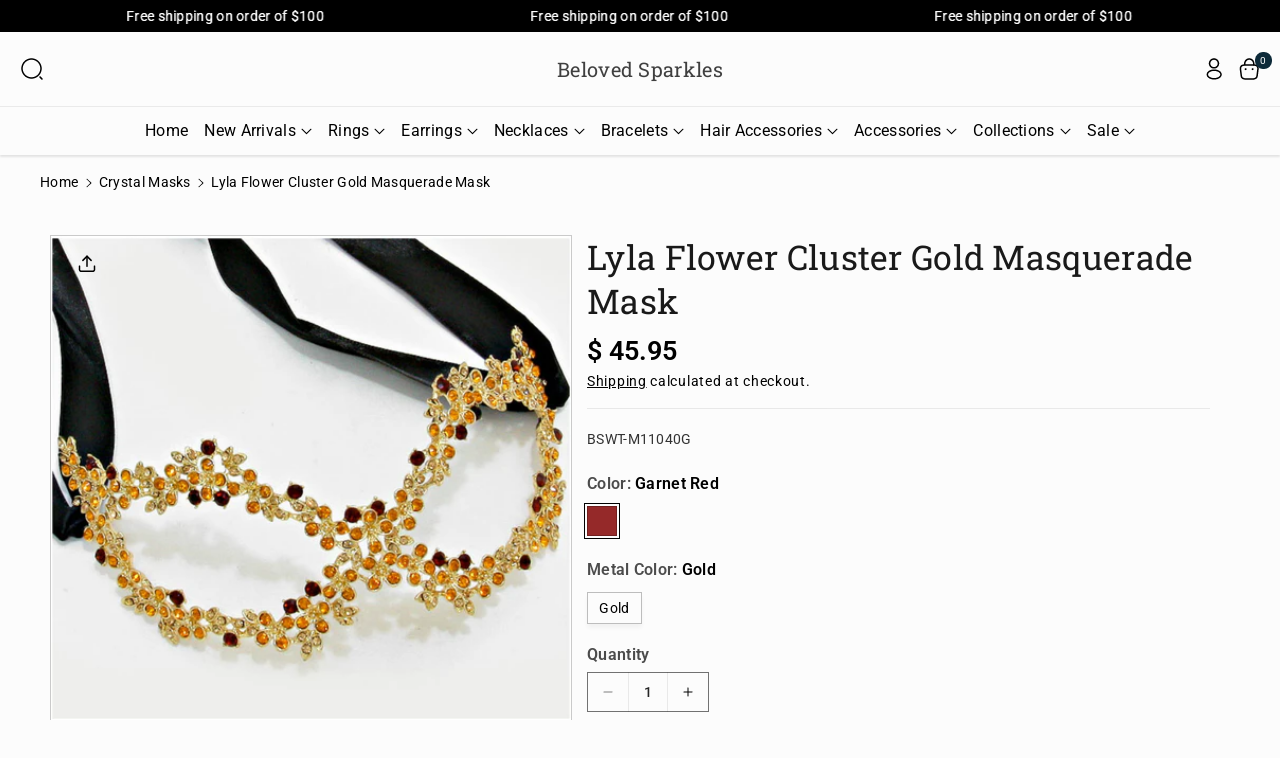

--- FILE ---
content_type: text/html; charset=utf-8
request_url: https://www.belovedsparkles.com/collections/crystal-mask/products/lyla-flower-cluster-gold-masquerade-mask-crystal
body_size: 62617
content:
<!doctype html>
<html class="no-js" lang="en">
  <head>
    <meta charset="utf-8">
    <meta http-equiv="X-UA-Compatible" content="IE=edge">
    <meta name="viewport" content="width=device-width,initial-scale=1">
    <meta name="theme-color" content="">
    <link rel="canonical" href="https://www.belovedsparkles.com/products/lyla-flower-cluster-gold-masquerade-mask-crystal">
    <link rel="preconnect" href="https://cdn.shopify.com" crossorigin><link rel="preconnect" href="https://fonts.shopifycdn.com" crossorigin><title>
      Lyla Flower Cluster Gold Masquerade Mask
 &ndash; Beloved Sparkles</title>

    
      <meta name="description" content="Lyla crystal flower cluster gold masquerade mask. A romantic crystal flower cluster masquerade mask on goltone finishing with black ribbon tie. Perfect for Masked Ball, Mardi Gras, Halloween, Holiday Party and Vintage Wedding. Item: BSWT-M11140G-TOP Metal Color: Goldt Gemstone Color: Garnet Red - Citrine">
    

    

<meta property="og:site_name" content="Beloved Sparkles">
<meta property="og:url" content="https://www.belovedsparkles.com/products/lyla-flower-cluster-gold-masquerade-mask-crystal">
<meta property="og:title" content="Lyla Flower Cluster Gold Masquerade Mask">
<meta property="og:type" content="product">
<meta property="og:description" content="Lyla crystal flower cluster gold masquerade mask. A romantic crystal flower cluster masquerade mask on goltone finishing with black ribbon tie. Perfect for Masked Ball, Mardi Gras, Halloween, Holiday Party and Vintage Wedding. Item: BSWT-M11140G-TOP Metal Color: Goldt Gemstone Color: Garnet Red - Citrine"><meta property="og:image" content="http://www.belovedsparkles.com/cdn/shop/products/1-lyla-ruby-red-citrin-orange-crystal-gold-vintage-masquerade-mask-vintage-venetian-masked-ball-wedding-halloween-new-year-parties-goth-fashion-mask_1.jpg?v=1571439027">
  <meta property="og:image:secure_url" content="https://www.belovedsparkles.com/cdn/shop/products/1-lyla-ruby-red-citrin-orange-crystal-gold-vintage-masquerade-mask-vintage-venetian-masked-ball-wedding-halloween-new-year-parties-goth-fashion-mask_1.jpg?v=1571439027">
  <meta property="og:image:width" content="2048">
  <meta property="og:image:height" content="1901"><meta property="og:price:amount" content="45.95">
  <meta property="og:price:currency" content="USD"><meta name="twitter:site" content="@https://x.com/belovedsparkles?mx=2"><meta name="twitter:card" content="summary_large_image">
<meta name="twitter:title" content="Lyla Flower Cluster Gold Masquerade Mask">
<meta name="twitter:description" content="Lyla crystal flower cluster gold masquerade mask. A romantic crystal flower cluster masquerade mask on goltone finishing with black ribbon tie. Perfect for Masked Ball, Mardi Gras, Halloween, Holiday Party and Vintage Wedding. Item: BSWT-M11140G-TOP Metal Color: Goldt Gemstone Color: Garnet Red - Citrine">


    <script src="//www.belovedsparkles.com/cdn/shop/t/36/assets/constants.js?v=104451739851273995741754072219" defer="defer"></script>
    <script src="//www.belovedsparkles.com/cdn/shop/t/36/assets/pubsub.js?v=2921868252632587581754072219" defer="defer"></script>
    <script src="//www.belovedsparkles.com/cdn/shop/t/36/assets/global.js?v=44062035370024558241758638582" defer="defer"></script>
    <script src="//www.belovedsparkles.com/cdn/shop/t/36/assets/product-form.js?v=45103815273503774601754822872" defer="defer"></script>
    <script src="//www.belovedsparkles.com/cdn/shop/t/36/assets/quick-add.js?v=94895806813060198291754072219" defer="defer"></script>
    <script src="//www.belovedsparkles.com/cdn/shop/t/36/assets/product-info.js?v=5885740407794573861754822873" defer="defer"></script>
    <script src="//www.belovedsparkles.com/cdn/shop/t/36/assets/product-model.js?v=177091994407974843491754072219" defer></script><script src="//www.belovedsparkles.com/cdn/shop/t/36/assets/animations.js?v=88693664871331136111754072218" defer="defer"></script><script>window.performance && window.performance.mark && window.performance.mark('shopify.content_for_header.start');</script><meta name="google-site-verification" content="yoxdj1LQcPSgOPduSvtiECjzrNPqTXSmYmGQJWJwJrg">
<meta id="shopify-digital-wallet" name="shopify-digital-wallet" content="/9346836/digital_wallets/dialog">
<meta name="shopify-checkout-api-token" content="536ac57501450ffb73b4f0bcf54456c5">
<meta id="in-context-paypal-metadata" data-shop-id="9346836" data-venmo-supported="false" data-environment="production" data-locale="en_US" data-paypal-v4="true" data-currency="USD">
<link rel="alternate" type="application/json+oembed" href="https://www.belovedsparkles.com/products/lyla-flower-cluster-gold-masquerade-mask-crystal.oembed">
<script async="async" src="/checkouts/internal/preloads.js?locale=en-US"></script>
<link rel="preconnect" href="https://shop.app" crossorigin="anonymous">
<script async="async" src="https://shop.app/checkouts/internal/preloads.js?locale=en-US&shop_id=9346836" crossorigin="anonymous"></script>
<script id="apple-pay-shop-capabilities" type="application/json">{"shopId":9346836,"countryCode":"US","currencyCode":"USD","merchantCapabilities":["supports3DS"],"merchantId":"gid:\/\/shopify\/Shop\/9346836","merchantName":"Beloved Sparkles","requiredBillingContactFields":["postalAddress","email","phone"],"requiredShippingContactFields":["postalAddress","email","phone"],"shippingType":"shipping","supportedNetworks":["visa","masterCard","amex","discover","elo","jcb"],"total":{"type":"pending","label":"Beloved Sparkles","amount":"1.00"},"shopifyPaymentsEnabled":true,"supportsSubscriptions":true}</script>
<script id="shopify-features" type="application/json">{"accessToken":"536ac57501450ffb73b4f0bcf54456c5","betas":["rich-media-storefront-analytics"],"domain":"www.belovedsparkles.com","predictiveSearch":true,"shopId":9346836,"locale":"en"}</script>
<script>var Shopify = Shopify || {};
Shopify.shop = "belovedsparkles.myshopify.com";
Shopify.locale = "en";
Shopify.currency = {"active":"USD","rate":"1.0"};
Shopify.country = "US";
Shopify.theme = {"name":"Updated copy of Cello","id":152866685183,"schema_name":"Cello","schema_version":"3.0.2","theme_store_id":2328,"role":"main"};
Shopify.theme.handle = "null";
Shopify.theme.style = {"id":null,"handle":null};
Shopify.cdnHost = "www.belovedsparkles.com/cdn";
Shopify.routes = Shopify.routes || {};
Shopify.routes.root = "/";</script>
<script type="module">!function(o){(o.Shopify=o.Shopify||{}).modules=!0}(window);</script>
<script>!function(o){function n(){var o=[];function n(){o.push(Array.prototype.slice.apply(arguments))}return n.q=o,n}var t=o.Shopify=o.Shopify||{};t.loadFeatures=n(),t.autoloadFeatures=n()}(window);</script>
<script>
  window.ShopifyPay = window.ShopifyPay || {};
  window.ShopifyPay.apiHost = "shop.app\/pay";
  window.ShopifyPay.redirectState = null;
</script>
<script id="shop-js-analytics" type="application/json">{"pageType":"product"}</script>
<script defer="defer" async type="module" src="//www.belovedsparkles.com/cdn/shopifycloud/shop-js/modules/v2/client.init-shop-cart-sync_BT-GjEfc.en.esm.js"></script>
<script defer="defer" async type="module" src="//www.belovedsparkles.com/cdn/shopifycloud/shop-js/modules/v2/chunk.common_D58fp_Oc.esm.js"></script>
<script defer="defer" async type="module" src="//www.belovedsparkles.com/cdn/shopifycloud/shop-js/modules/v2/chunk.modal_xMitdFEc.esm.js"></script>
<script type="module">
  await import("//www.belovedsparkles.com/cdn/shopifycloud/shop-js/modules/v2/client.init-shop-cart-sync_BT-GjEfc.en.esm.js");
await import("//www.belovedsparkles.com/cdn/shopifycloud/shop-js/modules/v2/chunk.common_D58fp_Oc.esm.js");
await import("//www.belovedsparkles.com/cdn/shopifycloud/shop-js/modules/v2/chunk.modal_xMitdFEc.esm.js");

  window.Shopify.SignInWithShop?.initShopCartSync?.({"fedCMEnabled":true,"windoidEnabled":true});

</script>
<script defer="defer" async type="module" src="//www.belovedsparkles.com/cdn/shopifycloud/shop-js/modules/v2/client.payment-terms_Ci9AEqFq.en.esm.js"></script>
<script defer="defer" async type="module" src="//www.belovedsparkles.com/cdn/shopifycloud/shop-js/modules/v2/chunk.common_D58fp_Oc.esm.js"></script>
<script defer="defer" async type="module" src="//www.belovedsparkles.com/cdn/shopifycloud/shop-js/modules/v2/chunk.modal_xMitdFEc.esm.js"></script>
<script type="module">
  await import("//www.belovedsparkles.com/cdn/shopifycloud/shop-js/modules/v2/client.payment-terms_Ci9AEqFq.en.esm.js");
await import("//www.belovedsparkles.com/cdn/shopifycloud/shop-js/modules/v2/chunk.common_D58fp_Oc.esm.js");
await import("//www.belovedsparkles.com/cdn/shopifycloud/shop-js/modules/v2/chunk.modal_xMitdFEc.esm.js");

  
</script>
<script>
  window.Shopify = window.Shopify || {};
  if (!window.Shopify.featureAssets) window.Shopify.featureAssets = {};
  window.Shopify.featureAssets['shop-js'] = {"shop-cart-sync":["modules/v2/client.shop-cart-sync_DZOKe7Ll.en.esm.js","modules/v2/chunk.common_D58fp_Oc.esm.js","modules/v2/chunk.modal_xMitdFEc.esm.js"],"init-fed-cm":["modules/v2/client.init-fed-cm_B6oLuCjv.en.esm.js","modules/v2/chunk.common_D58fp_Oc.esm.js","modules/v2/chunk.modal_xMitdFEc.esm.js"],"shop-cash-offers":["modules/v2/client.shop-cash-offers_D2sdYoxE.en.esm.js","modules/v2/chunk.common_D58fp_Oc.esm.js","modules/v2/chunk.modal_xMitdFEc.esm.js"],"shop-login-button":["modules/v2/client.shop-login-button_QeVjl5Y3.en.esm.js","modules/v2/chunk.common_D58fp_Oc.esm.js","modules/v2/chunk.modal_xMitdFEc.esm.js"],"pay-button":["modules/v2/client.pay-button_DXTOsIq6.en.esm.js","modules/v2/chunk.common_D58fp_Oc.esm.js","modules/v2/chunk.modal_xMitdFEc.esm.js"],"shop-button":["modules/v2/client.shop-button_DQZHx9pm.en.esm.js","modules/v2/chunk.common_D58fp_Oc.esm.js","modules/v2/chunk.modal_xMitdFEc.esm.js"],"avatar":["modules/v2/client.avatar_BTnouDA3.en.esm.js"],"init-windoid":["modules/v2/client.init-windoid_CR1B-cfM.en.esm.js","modules/v2/chunk.common_D58fp_Oc.esm.js","modules/v2/chunk.modal_xMitdFEc.esm.js"],"init-shop-for-new-customer-accounts":["modules/v2/client.init-shop-for-new-customer-accounts_C_vY_xzh.en.esm.js","modules/v2/client.shop-login-button_QeVjl5Y3.en.esm.js","modules/v2/chunk.common_D58fp_Oc.esm.js","modules/v2/chunk.modal_xMitdFEc.esm.js"],"init-shop-email-lookup-coordinator":["modules/v2/client.init-shop-email-lookup-coordinator_BI7n9ZSv.en.esm.js","modules/v2/chunk.common_D58fp_Oc.esm.js","modules/v2/chunk.modal_xMitdFEc.esm.js"],"init-shop-cart-sync":["modules/v2/client.init-shop-cart-sync_BT-GjEfc.en.esm.js","modules/v2/chunk.common_D58fp_Oc.esm.js","modules/v2/chunk.modal_xMitdFEc.esm.js"],"shop-toast-manager":["modules/v2/client.shop-toast-manager_DiYdP3xc.en.esm.js","modules/v2/chunk.common_D58fp_Oc.esm.js","modules/v2/chunk.modal_xMitdFEc.esm.js"],"init-customer-accounts":["modules/v2/client.init-customer-accounts_D9ZNqS-Q.en.esm.js","modules/v2/client.shop-login-button_QeVjl5Y3.en.esm.js","modules/v2/chunk.common_D58fp_Oc.esm.js","modules/v2/chunk.modal_xMitdFEc.esm.js"],"init-customer-accounts-sign-up":["modules/v2/client.init-customer-accounts-sign-up_iGw4briv.en.esm.js","modules/v2/client.shop-login-button_QeVjl5Y3.en.esm.js","modules/v2/chunk.common_D58fp_Oc.esm.js","modules/v2/chunk.modal_xMitdFEc.esm.js"],"shop-follow-button":["modules/v2/client.shop-follow-button_CqMgW2wH.en.esm.js","modules/v2/chunk.common_D58fp_Oc.esm.js","modules/v2/chunk.modal_xMitdFEc.esm.js"],"checkout-modal":["modules/v2/client.checkout-modal_xHeaAweL.en.esm.js","modules/v2/chunk.common_D58fp_Oc.esm.js","modules/v2/chunk.modal_xMitdFEc.esm.js"],"shop-login":["modules/v2/client.shop-login_D91U-Q7h.en.esm.js","modules/v2/chunk.common_D58fp_Oc.esm.js","modules/v2/chunk.modal_xMitdFEc.esm.js"],"lead-capture":["modules/v2/client.lead-capture_BJmE1dJe.en.esm.js","modules/v2/chunk.common_D58fp_Oc.esm.js","modules/v2/chunk.modal_xMitdFEc.esm.js"],"payment-terms":["modules/v2/client.payment-terms_Ci9AEqFq.en.esm.js","modules/v2/chunk.common_D58fp_Oc.esm.js","modules/v2/chunk.modal_xMitdFEc.esm.js"]};
</script>
<script>(function() {
  var isLoaded = false;
  function asyncLoad() {
    if (isLoaded) return;
    isLoaded = true;
    var urls = ["https:\/\/cdn.ywxi.net\/js\/1.js?shop=belovedsparkles.myshopify.com","\/\/www.mlveda.com\/ShopifyLatestViewedProducts\/jquery.products.min.js?shop=belovedsparkles.myshopify.com","\/\/www.mlveda.com\/ShopifyLatestViewedProducts\/jquery.products.js?shop=belovedsparkles.myshopify.com","https:\/\/cdn.ywxi.net\/js\/1.js?shop=belovedsparkles.myshopify.com","https:\/\/cdn.shopify.com\/s\/files\/1\/0934\/6836\/t\/21\/assets\/cleveradwords-remarketing.js?shop=belovedsparkles.myshopify.com","https:\/\/www.improvedcontactform.com\/icf.js?shop=belovedsparkles.myshopify.com","https:\/\/www.buynowbutton.us\/apps\/buynowbutton\/assets\/js\/buynowbutton.js?shop=belovedsparkles.myshopify.com","https:\/\/chimpstatic.com\/mcjs-connected\/js\/users\/ec6dfdf2660574bba576f7423\/518bb482c61e3b6b9a45271d2.js?shop=belovedsparkles.myshopify.com","https:\/\/cdn.shopify.com\/s\/files\/1\/0934\/6836\/t\/21\/assets\/clever_adwords_global_tag.js?shop=belovedsparkles.myshopify.com","https:\/\/a.mailmunch.co\/widgets\/site-112835-0197cc99282ebe2e9cb4c0805716e3f3df57a753.js?shop=belovedsparkles.myshopify.com","https:\/\/cdn.hextom.com\/js\/quickannouncementbar.js?shop=belovedsparkles.myshopify.com"];
    for (var i = 0; i < urls.length; i++) {
      var s = document.createElement('script');
      s.type = 'text/javascript';
      s.async = true;
      s.src = urls[i];
      var x = document.getElementsByTagName('script')[0];
      x.parentNode.insertBefore(s, x);
    }
  };
  if(window.attachEvent) {
    window.attachEvent('onload', asyncLoad);
  } else {
    window.addEventListener('load', asyncLoad, false);
  }
})();</script>
<script id="__st">var __st={"a":9346836,"offset":-28800,"reqid":"a3d9f1d7-59e8-4fc5-af07-4236a88d48d9-1769462822","pageurl":"www.belovedsparkles.com\/collections\/crystal-mask\/products\/lyla-flower-cluster-gold-masquerade-mask-crystal","u":"9129c3ffa15f","p":"product","rtyp":"product","rid":2900610755};</script>
<script>window.ShopifyPaypalV4VisibilityTracking = true;</script>
<script id="captcha-bootstrap">!function(){'use strict';const t='contact',e='account',n='new_comment',o=[[t,t],['blogs',n],['comments',n],[t,'customer']],c=[[e,'customer_login'],[e,'guest_login'],[e,'recover_customer_password'],[e,'create_customer']],r=t=>t.map((([t,e])=>`form[action*='/${t}']:not([data-nocaptcha='true']) input[name='form_type'][value='${e}']`)).join(','),a=t=>()=>t?[...document.querySelectorAll(t)].map((t=>t.form)):[];function s(){const t=[...o],e=r(t);return a(e)}const i='password',u='form_key',d=['recaptcha-v3-token','g-recaptcha-response','h-captcha-response',i],f=()=>{try{return window.sessionStorage}catch{return}},m='__shopify_v',_=t=>t.elements[u];function p(t,e,n=!1){try{const o=window.sessionStorage,c=JSON.parse(o.getItem(e)),{data:r}=function(t){const{data:e,action:n}=t;return t[m]||n?{data:e,action:n}:{data:t,action:n}}(c);for(const[e,n]of Object.entries(r))t.elements[e]&&(t.elements[e].value=n);n&&o.removeItem(e)}catch(o){console.error('form repopulation failed',{error:o})}}const l='form_type',E='cptcha';function T(t){t.dataset[E]=!0}const w=window,h=w.document,L='Shopify',v='ce_forms',y='captcha';let A=!1;((t,e)=>{const n=(g='f06e6c50-85a8-45c8-87d0-21a2b65856fe',I='https://cdn.shopify.com/shopifycloud/storefront-forms-hcaptcha/ce_storefront_forms_captcha_hcaptcha.v1.5.2.iife.js',D={infoText:'Protected by hCaptcha',privacyText:'Privacy',termsText:'Terms'},(t,e,n)=>{const o=w[L][v],c=o.bindForm;if(c)return c(t,g,e,D).then(n);var r;o.q.push([[t,g,e,D],n]),r=I,A||(h.body.append(Object.assign(h.createElement('script'),{id:'captcha-provider',async:!0,src:r})),A=!0)});var g,I,D;w[L]=w[L]||{},w[L][v]=w[L][v]||{},w[L][v].q=[],w[L][y]=w[L][y]||{},w[L][y].protect=function(t,e){n(t,void 0,e),T(t)},Object.freeze(w[L][y]),function(t,e,n,w,h,L){const[v,y,A,g]=function(t,e,n){const i=e?o:[],u=t?c:[],d=[...i,...u],f=r(d),m=r(i),_=r(d.filter((([t,e])=>n.includes(e))));return[a(f),a(m),a(_),s()]}(w,h,L),I=t=>{const e=t.target;return e instanceof HTMLFormElement?e:e&&e.form},D=t=>v().includes(t);t.addEventListener('submit',(t=>{const e=I(t);if(!e)return;const n=D(e)&&!e.dataset.hcaptchaBound&&!e.dataset.recaptchaBound,o=_(e),c=g().includes(e)&&(!o||!o.value);(n||c)&&t.preventDefault(),c&&!n&&(function(t){try{if(!f())return;!function(t){const e=f();if(!e)return;const n=_(t);if(!n)return;const o=n.value;o&&e.removeItem(o)}(t);const e=Array.from(Array(32),(()=>Math.random().toString(36)[2])).join('');!function(t,e){_(t)||t.append(Object.assign(document.createElement('input'),{type:'hidden',name:u})),t.elements[u].value=e}(t,e),function(t,e){const n=f();if(!n)return;const o=[...t.querySelectorAll(`input[type='${i}']`)].map((({name:t})=>t)),c=[...d,...o],r={};for(const[a,s]of new FormData(t).entries())c.includes(a)||(r[a]=s);n.setItem(e,JSON.stringify({[m]:1,action:t.action,data:r}))}(t,e)}catch(e){console.error('failed to persist form',e)}}(e),e.submit())}));const S=(t,e)=>{t&&!t.dataset[E]&&(n(t,e.some((e=>e===t))),T(t))};for(const o of['focusin','change'])t.addEventListener(o,(t=>{const e=I(t);D(e)&&S(e,y())}));const B=e.get('form_key'),M=e.get(l),P=B&&M;t.addEventListener('DOMContentLoaded',(()=>{const t=y();if(P)for(const e of t)e.elements[l].value===M&&p(e,B);[...new Set([...A(),...v().filter((t=>'true'===t.dataset.shopifyCaptcha))])].forEach((e=>S(e,t)))}))}(h,new URLSearchParams(w.location.search),n,t,e,['guest_login'])})(!0,!0)}();</script>
<script integrity="sha256-4kQ18oKyAcykRKYeNunJcIwy7WH5gtpwJnB7kiuLZ1E=" data-source-attribution="shopify.loadfeatures" defer="defer" src="//www.belovedsparkles.com/cdn/shopifycloud/storefront/assets/storefront/load_feature-a0a9edcb.js" crossorigin="anonymous"></script>
<script crossorigin="anonymous" defer="defer" src="//www.belovedsparkles.com/cdn/shopifycloud/storefront/assets/shopify_pay/storefront-65b4c6d7.js?v=20250812"></script>
<script data-source-attribution="shopify.dynamic_checkout.dynamic.init">var Shopify=Shopify||{};Shopify.PaymentButton=Shopify.PaymentButton||{isStorefrontPortableWallets:!0,init:function(){window.Shopify.PaymentButton.init=function(){};var t=document.createElement("script");t.src="https://www.belovedsparkles.com/cdn/shopifycloud/portable-wallets/latest/portable-wallets.en.js",t.type="module",document.head.appendChild(t)}};
</script>
<script data-source-attribution="shopify.dynamic_checkout.buyer_consent">
  function portableWalletsHideBuyerConsent(e){var t=document.getElementById("shopify-buyer-consent"),n=document.getElementById("shopify-subscription-policy-button");t&&n&&(t.classList.add("hidden"),t.setAttribute("aria-hidden","true"),n.removeEventListener("click",e))}function portableWalletsShowBuyerConsent(e){var t=document.getElementById("shopify-buyer-consent"),n=document.getElementById("shopify-subscription-policy-button");t&&n&&(t.classList.remove("hidden"),t.removeAttribute("aria-hidden"),n.addEventListener("click",e))}window.Shopify?.PaymentButton&&(window.Shopify.PaymentButton.hideBuyerConsent=portableWalletsHideBuyerConsent,window.Shopify.PaymentButton.showBuyerConsent=portableWalletsShowBuyerConsent);
</script>
<script data-source-attribution="shopify.dynamic_checkout.cart.bootstrap">document.addEventListener("DOMContentLoaded",(function(){function t(){return document.querySelector("shopify-accelerated-checkout-cart, shopify-accelerated-checkout")}if(t())Shopify.PaymentButton.init();else{new MutationObserver((function(e,n){t()&&(Shopify.PaymentButton.init(),n.disconnect())})).observe(document.body,{childList:!0,subtree:!0})}}));
</script>
<link id="shopify-accelerated-checkout-styles" rel="stylesheet" media="screen" href="https://www.belovedsparkles.com/cdn/shopifycloud/portable-wallets/latest/accelerated-checkout-backwards-compat.css" crossorigin="anonymous">
<style id="shopify-accelerated-checkout-cart">
        #shopify-buyer-consent {
  margin-top: 1em;
  display: inline-block;
  width: 100%;
}

#shopify-buyer-consent.hidden {
  display: none;
}

#shopify-subscription-policy-button {
  background: none;
  border: none;
  padding: 0;
  text-decoration: underline;
  font-size: inherit;
  cursor: pointer;
}

#shopify-subscription-policy-button::before {
  box-shadow: none;
}

      </style>

<script>window.performance && window.performance.mark && window.performance.mark('shopify.content_for_header.end');</script>


    <style data-shopify>
      @font-face {
  font-family: Roboto;
  font-weight: 400;
  font-style: normal;
  font-display: swap;
  src: url("//www.belovedsparkles.com/cdn/fonts/roboto/roboto_n4.2019d890f07b1852f56ce63ba45b2db45d852cba.woff2") format("woff2"),
       url("//www.belovedsparkles.com/cdn/fonts/roboto/roboto_n4.238690e0007583582327135619c5f7971652fa9d.woff") format("woff");
}


      @font-face {
  font-family: Roboto;
  font-weight: 500;
  font-style: normal;
  font-display: swap;
  src: url("//www.belovedsparkles.com/cdn/fonts/roboto/roboto_n5.250d51708d76acbac296b0e21ede8f81de4e37aa.woff2") format("woff2"),
       url("//www.belovedsparkles.com/cdn/fonts/roboto/roboto_n5.535e8c56f4cbbdea416167af50ab0ff1360a3949.woff") format("woff");
}

      @font-face {
  font-family: Roboto;
  font-weight: 600;
  font-style: normal;
  font-display: swap;
  src: url("//www.belovedsparkles.com/cdn/fonts/roboto/roboto_n6.3d305d5382545b48404c304160aadee38c90ef9d.woff2") format("woff2"),
       url("//www.belovedsparkles.com/cdn/fonts/roboto/roboto_n6.bb37be020157f87e181e5489d5e9137ad60c47a2.woff") format("woff");
}

      @font-face {
  font-family: Roboto;
  font-weight: 700;
  font-style: normal;
  font-display: swap;
  src: url("//www.belovedsparkles.com/cdn/fonts/roboto/roboto_n7.f38007a10afbbde8976c4056bfe890710d51dec2.woff2") format("woff2"),
       url("//www.belovedsparkles.com/cdn/fonts/roboto/roboto_n7.94bfdd3e80c7be00e128703d245c207769d763f9.woff") format("woff");
}


      @font-face {
  font-family: Roboto;
  font-weight: 400;
  font-style: italic;
  font-display: swap;
  src: url("//www.belovedsparkles.com/cdn/fonts/roboto/roboto_i4.57ce898ccda22ee84f49e6b57ae302250655e2d4.woff2") format("woff2"),
       url("//www.belovedsparkles.com/cdn/fonts/roboto/roboto_i4.b21f3bd061cbcb83b824ae8c7671a82587b264bf.woff") format("woff");
}

      @font-face {
  font-family: Roboto;
  font-weight: 700;
  font-style: italic;
  font-display: swap;
  src: url("//www.belovedsparkles.com/cdn/fonts/roboto/roboto_i7.7ccaf9410746f2c53340607c42c43f90a9005937.woff2") format("woff2"),
       url("//www.belovedsparkles.com/cdn/fonts/roboto/roboto_i7.49ec21cdd7148292bffea74c62c0df6e93551516.woff") format("woff");
}

      @font-face {
  font-family: "Roboto Slab";
  font-weight: 400;
  font-style: normal;
  font-display: swap;
  src: url("//www.belovedsparkles.com/cdn/fonts/roboto_slab/robotoslab_n4.d3a9266696fe77645ad2b6579a2b30c11742dc68.woff2") format("woff2"),
       url("//www.belovedsparkles.com/cdn/fonts/roboto_slab/robotoslab_n4.ac73924d0e45cb28b8adb30cbb4ff26dbe125c23.woff") format("woff");
}



      
        :root,
        .color-background-1 {
        --color-background: 252,252,252;
        
          --gradient-background: #fcfcfc;
        

        

        --color-foreground: 0,0,0;
        --color-background-contrast: 188,188,188;
        --color-shadow: 18,18,18;
        --color-link-hover: 77,71,71;
        --color-button: 13,42,57;
        --color-button-text: 255,255,255;
        --color-secondary-button: 252,252,252;
        --color-secondary-button-text: 13,42,57;
        --color-badge-foreground: 0,0,0;
        --color-badge-background: 252,252,252;
        --color-badge-border: 0,0,0;
        --color-button-hover-text: 255,255,255;
        --color-bg-button-hover: 13,42,57;
        --alpha-link: 0.9;
        --alpha-button-background: 1;
        --alpha-button-border: 1;
        --alpha-badge-border: 0.1;
        color: rgb(var(--color-foreground));
        background-color: rgb(var(--color-background));
        }
      
        
        .color-background-2 {
        --color-background: 0,0,0;
        
          --gradient-background: #000000;
        

        

        --color-foreground: 252,252,252;
        --color-background-contrast: 128,128,128;
        --color-shadow: 18,18,18;
        --color-link-hover: 13,42,57;
        --color-button: 13,42,57;
        --color-button-text: 255,255,255;
        --color-secondary-button: 0,0,0;
        --color-secondary-button-text: 0,0,0;
        --color-badge-foreground: 252,252,252;
        --color-badge-background: 0,0,0;
        --color-badge-border: 252,252,252;
        --color-button-hover-text: 255,255,255;
        --color-bg-button-hover: 0,0,0;
        --alpha-link: 0.9;
        --alpha-button-background: 1;
        --alpha-button-border: 1;
        --alpha-badge-border: 0.1;
        color: rgb(var(--color-foreground));
        background-color: rgb(var(--color-background));
        }
      
        
        .color-inverse {
        --color-background: 232,238,242;
        
          --gradient-background: #e8eef2;
        

        

        --color-foreground: 0,0,0;
        --color-background-contrast: 151,178,196;
        --color-shadow: 129,129,129;
        --color-link-hover: 13,42,57;
        --color-button: 13,42,57;
        --color-button-text: 255,255,255;
        --color-secondary-button: 232,238,242;
        --color-secondary-button-text: 0,0,0;
        --color-badge-foreground: 0,0,0;
        --color-badge-background: 232,238,242;
        --color-badge-border: 0,0,0;
        --color-button-hover-text: 255,255,255;
        --color-bg-button-hover: 0,0,0;
        --alpha-link: 0.9;
        --alpha-button-background: 1;
        --alpha-button-border: 1;
        --alpha-badge-border: 0.1;
        color: rgb(var(--color-foreground));
        background-color: rgb(var(--color-background));
        }
      
        
        .color-accent-1 {
        --color-background: 0,0,0;
        
          --gradient-background: #000000;
        

        

        --color-foreground: 255,255,255;
        --color-background-contrast: 128,128,128;
        --color-shadow: 18,18,18;
        --color-link-hover: 13,42,57;
        --color-button: 255,255,255;
        --color-button-text: 0,0,0;
        --color-secondary-button: 0,0,0;
        --color-secondary-button-text: 252,252,252;
        --color-badge-foreground: 255,255,255;
        --color-badge-background: 0,0,0;
        --color-badge-border: 255,255,255;
        --color-button-hover-text: 255,255,255;
        --color-bg-button-hover: 13,42,57;
        --alpha-link: 0.9;
        --alpha-button-background: 1;
        --alpha-button-border: 1;
        --alpha-badge-border: 0.1;
        color: rgb(var(--color-foreground));
        background-color: rgb(var(--color-background));
        }
      
        
        .color-accent-2 {
        --color-background: 255,255,255;
        
          --gradient-background: #ffffff;
        

        

        --color-foreground: 0,0,0;
        --color-background-contrast: 191,191,191;
        --color-shadow: 18,18,18;
        --color-link-hover: 13,42,57;
        --color-button: 0,0,0;
        --color-button-text: 255,255,255;
        --color-secondary-button: 255,255,255;
        --color-secondary-button-text: 0,0,0;
        --color-badge-foreground: 0,0,0;
        --color-badge-background: 255,255,255;
        --color-badge-border: 0,0,0;
        --color-button-hover-text: 255,255,255;
        --color-bg-button-hover: 77,71,71;
        --alpha-link: 0.9;
        --alpha-button-background: 1;
        --alpha-button-border: 1;
        --alpha-badge-border: 0.1;
        color: rgb(var(--color-foreground));
        background-color: rgb(var(--color-background));
        }
      
        
        .color-scheme-abe3bc68-5409-41dd-abcf-8f9ac474947a {
        --color-background: 245,245,245;
        
          --gradient-background: #f5f5f5;
        

        

        --color-foreground: 18,18,18;
        --color-background-contrast: 181,181,181;
        --color-shadow: 18,18,18;
        --color-link-hover: 13,42,57;
        --color-button: 13,42,57;
        --color-button-text: 255,255,255;
        --color-secondary-button: 245,245,245;
        --color-secondary-button-text: 13,42,57;
        --color-badge-foreground: 18,18,18;
        --color-badge-background: 245,245,245;
        --color-badge-border: 18,18,18;
        --color-button-hover-text: 255,255,255;
        --color-bg-button-hover: 0,0,0;
        --alpha-link: 0.9;
        --alpha-button-background: 1;
        --alpha-button-border: 1;
        --alpha-badge-border: 0.1;
        color: rgb(var(--color-foreground));
        background-color: rgb(var(--color-background));
        }
      

      body, .color-background-1, .color-background-2, .color-inverse, .color-accent-1, .color-accent-2, .color-scheme-abe3bc68-5409-41dd-abcf-8f9ac474947a {
      background-color: rgb(var(--color-background));
      background: var(--gradient-background);
      }

      :root {
      --color-wbprogscolor: ;
      --border--color: #818181; 
      --border-width: 1px;
      --border-style: solid;
      --white-color: #ffffff;
      --discount-price-color: #666666;
      --font-body-family: Roboto, sans-serif;
      --font-body-style: normal;
      --font-body-weight: 400;
      --font-body-weight-medium: 500;
      --font-body-weight-semibold: 600;
      --font-body-weight-bold: 700;


      --font-heading-family: "Roboto Slab", serif;
      --font-heading-style: normal;
      --font-heading-weight: 400; 
      --font-body-scale: 1.0;
      --font-heading-scale: 1.0;

        --media-padding: px;
        --media-border-opacity: 0.05;
        --media-border-width: 0px;
        --media-radius: 0px;
        --media-shadow-opacity: 0.0;
        --media-shadow-horizontal-offset: 0px;
        --media-shadow-vertical-offset: 4px;
        --media-shadow-blur-radius: 5px;
        --media-shadow-visible: 0;

        --page-width: 160rem;
        --page-width-margin: 0rem;

        --product-card-font-type: heading;
        --product-card-image-padding: 0.0rem;
        --product-card-corner-radius: 0.0rem;
        --product-card-text-alignment: center;
        --product-card-border-width: 0.1rem;
        --product-card-border-opacity: 0.1;
        --product-card-shadow-opacity: 0.0;
        --product-card-shadow-visible: 0;
        --product-card-shadow-horizontal-offset: 0.0rem;
        --product-card-shadow-vertical-offset: 0.4rem;
        --product-card-shadow-blur-radius: 0.5rem;

        --collection-card-font-type: heading;
        --collection-card-image-padding: 0.0rem;
        --collection-card-corner-radius: 0.0rem;
        --collection-card-text-alignment: center;
        --collection-card-border-width: 0.0rem;
        --collection-card-border-opacity: 0.1;
        --collection-card-shadow-opacity: 0.0;
        --collection-card-shadow-visible: 0;
        --collection-card-shadow-horizontal-offset: 0.0rem;
        --collection-card-shadow-vertical-offset: 0.4rem;
        --collection-card-shadow-blur-radius: 0.5rem;

        --blog-card-font-type: heading;
        --blog-card-image-padding: 1.0rem;
        --blog-card-corner-radius: 0.0rem;
        --blog-card-text-alignment: left;
        --blog-card-border-width: 0.1rem;
        --blog-card-border-opacity: 0.2;
        --blog-card-shadow-opacity: 0.0;
        --blog-card-shadow-visible: 0;
        --blog-card-shadow-horizontal-offset: 0.0rem;
        --blog-card-shadow-vertical-offset: 0.4rem;
        --blog-card-shadow-blur-radius: 0.5rem;

        --badge-corner-radius: 0.0rem;

        --popup-border-width: 1px;
        --popup-border-opacity: 0.1;
        --popup-corner-radius: 0px;
        --popup-shadow-opacity: 0.0;
        --popup-shadow-horizontal-offset: 0px;
        --popup-shadow-vertical-offset: 4px;
        --popup-shadow-blur-radius: 5px;

        --drawer-border-width: 1px;
        --drawer-border-opacity: 0.1;
        --drawer-corner-radius: 0px;
        --drawer-shadow-opacity: 0.0;
        --drawer-shadow-horizontal-offset: 0px;
        --drawer-shadow-vertical-offset: 4px;
        --drawer-shadow-blur-radius: 5px;

        --grid-desktop-vertical-spacing: 20px;
        --grid-desktop-horizontal-spacing: 20px;
        --grid-mobile-vertical-spacing: 10px;
        --grid-mobile-horizontal-spacing: 10px;

        --text-boxes-border-opacity: 0.1;
        --text-boxes-border-width: 1px;
        --text-boxes-radius: 0px;
        --text-boxes-shadow-opacity: 0.0;
        --text-boxes-shadow-visible: 0;
        --text-boxes-shadow-horizontal-offset: 0px;
        --text-boxes-shadow-vertical-offset: 4px;
        --text-boxes-shadow-blur-radius: 5px;

        --bg-radius: 0px;

        --buttons-radius: 0px;
        --buttons-radius-outset: 0px;
        --buttons-border-width: 1px;
        --buttons-border-opacity: 0.55;
        --buttons-shadow-opacity: 0.0;
        --buttons-shadow-visible: 0;
        --buttons-shadow-horizontal-offset: 0px;
        --buttons-shadow-vertical-offset: 4px;
        --buttons-shadow-blur-radius: 5px;
        --buttons-border-offset: 0px;

        --inputs-radius: 0px;
        --inputs-border-width: 1px;
        --inputs-border-opacity: 0.55;
        --inputs-shadow-opacity: 0.0;
        --inputs-shadow-horizontal-offset: 0px;
        --inputs-margin-offset: 0px;
        --inputs-shadow-vertical-offset: 4px;
        --inputs-shadow-blur-radius: 5px;
        --inputs-radius-outset: 0px;

        --variant-pills-radius: 0px;
        --variant-pills-border-width: 1px;
        --variant-pills-border-opacity: 0.25;
        --variant-pills-shadow-opacity: 0.05;
        --variant-pills-shadow-horizontal-offset: 0px;
        --variant-pills-shadow-vertical-offset: 4px;
        --variant-pills-shadow-blur-radius: 5px;

        --sale-bg-color: #0d2a39;
        --sale-text-color: #ffffff;
        
        --percentage-sale-bg-color: #df2c21;
        --percentage-sale-text-color: #ffffff;

        --new-bg-color: #62e483;
        --new-text-color: #000000;

        --soldout-bg-color: #ffffff;
        --soldout-text-color: #000000;
      }
      *,
      *::before,
      *::after {
        box-sizing: inherit;
      }
      html {
        box-sizing: border-box;
        font-size: calc(var(--font-body-scale) * 62.5%);
        height: 100%;
      }
      body {
        font-size: calc(var(--font-body-scale) * 14px);
        font-family: var(--font-body-family);
        font-style: var(--font-body-style);
        font-weight: var(--font-body-weight);
        color: rgb(var(--color-foreground));
        /* display: grid;
        grid-template-rows: auto auto auto 1fr auto auto; */
        grid-template-columns: 100%;
        min-height: 100%;
        margin: 0;
        line-height: calc(1 + 0.8 / var(--font-body-scale));
      }
      
        .product-card-wrapper .card__heading{
          font-family: var(--font-heading-family);
        }
      
      
        .collection-card-wrapper .card__heading{
          font-family: var(--font-heading-family);
        }
        
      
        .header-wrapper .blog_title, 
        .article-card-wrapper .card__heading{
          font-family: var(--font-heading-family);
        }
      
    </style> 
<link rel="preload" as="style" href="//www.belovedsparkles.com/cdn/shop/t/36/assets/base.css?v=45778732979624232561758638580">
    <link href="//www.belovedsparkles.com/cdn/shop/t/36/assets/base.css?v=45778732979624232561758638580" rel="stylesheet" type="text/css" media="all" />
<link rel="preload" as="font" href="//www.belovedsparkles.com/cdn/fonts/roboto/roboto_n4.2019d890f07b1852f56ce63ba45b2db45d852cba.woff2" type="font/woff2" crossorigin><link rel="preload" as="font" href="//www.belovedsparkles.com/cdn/fonts/roboto_slab/robotoslab_n4.d3a9266696fe77645ad2b6579a2b30c11742dc68.woff2" type="font/woff2" crossorigin><link rel="stylesheet" href="//www.belovedsparkles.com/cdn/shop/t/36/assets/component-predictive-search.css?v=105422342199402862661754822870" media="print" onload="this.media='all'"><script>document.documentElement.className = document.documentElement.className.replace('no-js', 'js');
    if (Shopify.designMode) {
      document.documentElement.classList.add('shopify-design-mode');
    } 
    </script>
  <link href="https://monorail-edge.shopifysvc.com" rel="dns-prefetch">
<script>(function(){if ("sendBeacon" in navigator && "performance" in window) {try {var session_token_from_headers = performance.getEntriesByType('navigation')[0].serverTiming.find(x => x.name == '_s').description;} catch {var session_token_from_headers = undefined;}var session_cookie_matches = document.cookie.match(/_shopify_s=([^;]*)/);var session_token_from_cookie = session_cookie_matches && session_cookie_matches.length === 2 ? session_cookie_matches[1] : "";var session_token = session_token_from_headers || session_token_from_cookie || "";function handle_abandonment_event(e) {var entries = performance.getEntries().filter(function(entry) {return /monorail-edge.shopifysvc.com/.test(entry.name);});if (!window.abandonment_tracked && entries.length === 0) {window.abandonment_tracked = true;var currentMs = Date.now();var navigation_start = performance.timing.navigationStart;var payload = {shop_id: 9346836,url: window.location.href,navigation_start,duration: currentMs - navigation_start,session_token,page_type: "product"};window.navigator.sendBeacon("https://monorail-edge.shopifysvc.com/v1/produce", JSON.stringify({schema_id: "online_store_buyer_site_abandonment/1.1",payload: payload,metadata: {event_created_at_ms: currentMs,event_sent_at_ms: currentMs}}));}}window.addEventListener('pagehide', handle_abandonment_event);}}());</script>
<script id="web-pixels-manager-setup">(function e(e,d,r,n,o){if(void 0===o&&(o={}),!Boolean(null===(a=null===(i=window.Shopify)||void 0===i?void 0:i.analytics)||void 0===a?void 0:a.replayQueue)){var i,a;window.Shopify=window.Shopify||{};var t=window.Shopify;t.analytics=t.analytics||{};var s=t.analytics;s.replayQueue=[],s.publish=function(e,d,r){return s.replayQueue.push([e,d,r]),!0};try{self.performance.mark("wpm:start")}catch(e){}var l=function(){var e={modern:/Edge?\/(1{2}[4-9]|1[2-9]\d|[2-9]\d{2}|\d{4,})\.\d+(\.\d+|)|Firefox\/(1{2}[4-9]|1[2-9]\d|[2-9]\d{2}|\d{4,})\.\d+(\.\d+|)|Chrom(ium|e)\/(9{2}|\d{3,})\.\d+(\.\d+|)|(Maci|X1{2}).+ Version\/(15\.\d+|(1[6-9]|[2-9]\d|\d{3,})\.\d+)([,.]\d+|)( \(\w+\)|)( Mobile\/\w+|) Safari\/|Chrome.+OPR\/(9{2}|\d{3,})\.\d+\.\d+|(CPU[ +]OS|iPhone[ +]OS|CPU[ +]iPhone|CPU IPhone OS|CPU iPad OS)[ +]+(15[._]\d+|(1[6-9]|[2-9]\d|\d{3,})[._]\d+)([._]\d+|)|Android:?[ /-](13[3-9]|1[4-9]\d|[2-9]\d{2}|\d{4,})(\.\d+|)(\.\d+|)|Android.+Firefox\/(13[5-9]|1[4-9]\d|[2-9]\d{2}|\d{4,})\.\d+(\.\d+|)|Android.+Chrom(ium|e)\/(13[3-9]|1[4-9]\d|[2-9]\d{2}|\d{4,})\.\d+(\.\d+|)|SamsungBrowser\/([2-9]\d|\d{3,})\.\d+/,legacy:/Edge?\/(1[6-9]|[2-9]\d|\d{3,})\.\d+(\.\d+|)|Firefox\/(5[4-9]|[6-9]\d|\d{3,})\.\d+(\.\d+|)|Chrom(ium|e)\/(5[1-9]|[6-9]\d|\d{3,})\.\d+(\.\d+|)([\d.]+$|.*Safari\/(?![\d.]+ Edge\/[\d.]+$))|(Maci|X1{2}).+ Version\/(10\.\d+|(1[1-9]|[2-9]\d|\d{3,})\.\d+)([,.]\d+|)( \(\w+\)|)( Mobile\/\w+|) Safari\/|Chrome.+OPR\/(3[89]|[4-9]\d|\d{3,})\.\d+\.\d+|(CPU[ +]OS|iPhone[ +]OS|CPU[ +]iPhone|CPU IPhone OS|CPU iPad OS)[ +]+(10[._]\d+|(1[1-9]|[2-9]\d|\d{3,})[._]\d+)([._]\d+|)|Android:?[ /-](13[3-9]|1[4-9]\d|[2-9]\d{2}|\d{4,})(\.\d+|)(\.\d+|)|Mobile Safari.+OPR\/([89]\d|\d{3,})\.\d+\.\d+|Android.+Firefox\/(13[5-9]|1[4-9]\d|[2-9]\d{2}|\d{4,})\.\d+(\.\d+|)|Android.+Chrom(ium|e)\/(13[3-9]|1[4-9]\d|[2-9]\d{2}|\d{4,})\.\d+(\.\d+|)|Android.+(UC? ?Browser|UCWEB|U3)[ /]?(15\.([5-9]|\d{2,})|(1[6-9]|[2-9]\d|\d{3,})\.\d+)\.\d+|SamsungBrowser\/(5\.\d+|([6-9]|\d{2,})\.\d+)|Android.+MQ{2}Browser\/(14(\.(9|\d{2,})|)|(1[5-9]|[2-9]\d|\d{3,})(\.\d+|))(\.\d+|)|K[Aa][Ii]OS\/(3\.\d+|([4-9]|\d{2,})\.\d+)(\.\d+|)/},d=e.modern,r=e.legacy,n=navigator.userAgent;return n.match(d)?"modern":n.match(r)?"legacy":"unknown"}(),u="modern"===l?"modern":"legacy",c=(null!=n?n:{modern:"",legacy:""})[u],f=function(e){return[e.baseUrl,"/wpm","/b",e.hashVersion,"modern"===e.buildTarget?"m":"l",".js"].join("")}({baseUrl:d,hashVersion:r,buildTarget:u}),m=function(e){var d=e.version,r=e.bundleTarget,n=e.surface,o=e.pageUrl,i=e.monorailEndpoint;return{emit:function(e){var a=e.status,t=e.errorMsg,s=(new Date).getTime(),l=JSON.stringify({metadata:{event_sent_at_ms:s},events:[{schema_id:"web_pixels_manager_load/3.1",payload:{version:d,bundle_target:r,page_url:o,status:a,surface:n,error_msg:t},metadata:{event_created_at_ms:s}}]});if(!i)return console&&console.warn&&console.warn("[Web Pixels Manager] No Monorail endpoint provided, skipping logging."),!1;try{return self.navigator.sendBeacon.bind(self.navigator)(i,l)}catch(e){}var u=new XMLHttpRequest;try{return u.open("POST",i,!0),u.setRequestHeader("Content-Type","text/plain"),u.send(l),!0}catch(e){return console&&console.warn&&console.warn("[Web Pixels Manager] Got an unhandled error while logging to Monorail."),!1}}}}({version:r,bundleTarget:l,surface:e.surface,pageUrl:self.location.href,monorailEndpoint:e.monorailEndpoint});try{o.browserTarget=l,function(e){var d=e.src,r=e.async,n=void 0===r||r,o=e.onload,i=e.onerror,a=e.sri,t=e.scriptDataAttributes,s=void 0===t?{}:t,l=document.createElement("script"),u=document.querySelector("head"),c=document.querySelector("body");if(l.async=n,l.src=d,a&&(l.integrity=a,l.crossOrigin="anonymous"),s)for(var f in s)if(Object.prototype.hasOwnProperty.call(s,f))try{l.dataset[f]=s[f]}catch(e){}if(o&&l.addEventListener("load",o),i&&l.addEventListener("error",i),u)u.appendChild(l);else{if(!c)throw new Error("Did not find a head or body element to append the script");c.appendChild(l)}}({src:f,async:!0,onload:function(){if(!function(){var e,d;return Boolean(null===(d=null===(e=window.Shopify)||void 0===e?void 0:e.analytics)||void 0===d?void 0:d.initialized)}()){var d=window.webPixelsManager.init(e)||void 0;if(d){var r=window.Shopify.analytics;r.replayQueue.forEach((function(e){var r=e[0],n=e[1],o=e[2];d.publishCustomEvent(r,n,o)})),r.replayQueue=[],r.publish=d.publishCustomEvent,r.visitor=d.visitor,r.initialized=!0}}},onerror:function(){return m.emit({status:"failed",errorMsg:"".concat(f," has failed to load")})},sri:function(e){var d=/^sha384-[A-Za-z0-9+/=]+$/;return"string"==typeof e&&d.test(e)}(c)?c:"",scriptDataAttributes:o}),m.emit({status:"loading"})}catch(e){m.emit({status:"failed",errorMsg:(null==e?void 0:e.message)||"Unknown error"})}}})({shopId: 9346836,storefrontBaseUrl: "https://www.belovedsparkles.com",extensionsBaseUrl: "https://extensions.shopifycdn.com/cdn/shopifycloud/web-pixels-manager",monorailEndpoint: "https://monorail-edge.shopifysvc.com/unstable/produce_batch",surface: "storefront-renderer",enabledBetaFlags: ["2dca8a86"],webPixelsConfigList: [{"id":"450756863","configuration":"{\"config\":\"{\\\"google_tag_ids\\\":[\\\"AW-940619396\\\",\\\"GT-KDBFD645\\\"],\\\"target_country\\\":\\\"US\\\",\\\"gtag_events\\\":[{\\\"type\\\":\\\"begin_checkout\\\",\\\"action_label\\\":\\\"AW-940619396\\\/qhccCKqgwtkBEITtwsAD\\\"},{\\\"type\\\":\\\"search\\\",\\\"action_label\\\":\\\"AW-940619396\\\/hJ8WCK2gwtkBEITtwsAD\\\"},{\\\"type\\\":\\\"view_item\\\",\\\"action_label\\\":[\\\"AW-940619396\\\/M5YXCKSgwtkBEITtwsAD\\\",\\\"MC-BMNNKYQDYV\\\"]},{\\\"type\\\":\\\"purchase\\\",\\\"action_label\\\":[\\\"AW-940619396\\\/xRJ1CKGgwtkBEITtwsAD\\\",\\\"MC-BMNNKYQDYV\\\"]},{\\\"type\\\":\\\"page_view\\\",\\\"action_label\\\":[\\\"AW-940619396\\\/3c0eCJ6gwtkBEITtwsAD\\\",\\\"MC-BMNNKYQDYV\\\"]},{\\\"type\\\":\\\"add_payment_info\\\",\\\"action_label\\\":\\\"AW-940619396\\\/FPVMCLCgwtkBEITtwsAD\\\"},{\\\"type\\\":\\\"add_to_cart\\\",\\\"action_label\\\":\\\"AW-940619396\\\/Kz3zCKegwtkBEITtwsAD\\\"}],\\\"enable_monitoring_mode\\\":false}\"}","eventPayloadVersion":"v1","runtimeContext":"OPEN","scriptVersion":"b2a88bafab3e21179ed38636efcd8a93","type":"APP","apiClientId":1780363,"privacyPurposes":[],"dataSharingAdjustments":{"protectedCustomerApprovalScopes":["read_customer_address","read_customer_email","read_customer_name","read_customer_personal_data","read_customer_phone"]}},{"id":"109314303","configuration":"{\"tagID\":\"2617380159023\"}","eventPayloadVersion":"v1","runtimeContext":"STRICT","scriptVersion":"18031546ee651571ed29edbe71a3550b","type":"APP","apiClientId":3009811,"privacyPurposes":["ANALYTICS","MARKETING","SALE_OF_DATA"],"dataSharingAdjustments":{"protectedCustomerApprovalScopes":["read_customer_address","read_customer_email","read_customer_name","read_customer_personal_data","read_customer_phone"]}},{"id":"87785727","eventPayloadVersion":"v1","runtimeContext":"LAX","scriptVersion":"1","type":"CUSTOM","privacyPurposes":["ANALYTICS"],"name":"Google Analytics tag (migrated)"},{"id":"shopify-app-pixel","configuration":"{}","eventPayloadVersion":"v1","runtimeContext":"STRICT","scriptVersion":"0450","apiClientId":"shopify-pixel","type":"APP","privacyPurposes":["ANALYTICS","MARKETING"]},{"id":"shopify-custom-pixel","eventPayloadVersion":"v1","runtimeContext":"LAX","scriptVersion":"0450","apiClientId":"shopify-pixel","type":"CUSTOM","privacyPurposes":["ANALYTICS","MARKETING"]}],isMerchantRequest: false,initData: {"shop":{"name":"Beloved Sparkles","paymentSettings":{"currencyCode":"USD"},"myshopifyDomain":"belovedsparkles.myshopify.com","countryCode":"US","storefrontUrl":"https:\/\/www.belovedsparkles.com"},"customer":null,"cart":null,"checkout":null,"productVariants":[{"price":{"amount":45.95,"currencyCode":"USD"},"product":{"title":"Lyla Flower Cluster Gold Masquerade Mask","vendor":"Beloved Sparkles - WT","id":"2900610755","untranslatedTitle":"Lyla Flower Cluster Gold Masquerade Mask","url":"\/products\/lyla-flower-cluster-gold-masquerade-mask-crystal","type":"Masquerade Mask"},"id":"8500156483","image":{"src":"\/\/www.belovedsparkles.com\/cdn\/shop\/products\/1-lyla-ruby-red-citrin-orange-crystal-gold-vintage-masquerade-mask-vintage-venetian-masked-ball-wedding-halloween-new-year-parties-goth-fashion-mask_1.jpg?v=1571439027"},"sku":"BSWT-M11040G","title":"Garnet Red \/ Gold","untranslatedTitle":"Garnet Red \/ Gold"}],"purchasingCompany":null},},"https://www.belovedsparkles.com/cdn","fcfee988w5aeb613cpc8e4bc33m6693e112",{"modern":"","legacy":""},{"shopId":"9346836","storefrontBaseUrl":"https:\/\/www.belovedsparkles.com","extensionBaseUrl":"https:\/\/extensions.shopifycdn.com\/cdn\/shopifycloud\/web-pixels-manager","surface":"storefront-renderer","enabledBetaFlags":"[\"2dca8a86\"]","isMerchantRequest":"false","hashVersion":"fcfee988w5aeb613cpc8e4bc33m6693e112","publish":"custom","events":"[[\"page_viewed\",{}],[\"product_viewed\",{\"productVariant\":{\"price\":{\"amount\":45.95,\"currencyCode\":\"USD\"},\"product\":{\"title\":\"Lyla Flower Cluster Gold Masquerade Mask\",\"vendor\":\"Beloved Sparkles - WT\",\"id\":\"2900610755\",\"untranslatedTitle\":\"Lyla Flower Cluster Gold Masquerade Mask\",\"url\":\"\/products\/lyla-flower-cluster-gold-masquerade-mask-crystal\",\"type\":\"Masquerade Mask\"},\"id\":\"8500156483\",\"image\":{\"src\":\"\/\/www.belovedsparkles.com\/cdn\/shop\/products\/1-lyla-ruby-red-citrin-orange-crystal-gold-vintage-masquerade-mask-vintage-venetian-masked-ball-wedding-halloween-new-year-parties-goth-fashion-mask_1.jpg?v=1571439027\"},\"sku\":\"BSWT-M11040G\",\"title\":\"Garnet Red \/ Gold\",\"untranslatedTitle\":\"Garnet Red \/ Gold\"}}]]"});</script><script>
  window.ShopifyAnalytics = window.ShopifyAnalytics || {};
  window.ShopifyAnalytics.meta = window.ShopifyAnalytics.meta || {};
  window.ShopifyAnalytics.meta.currency = 'USD';
  var meta = {"product":{"id":2900610755,"gid":"gid:\/\/shopify\/Product\/2900610755","vendor":"Beloved Sparkles - WT","type":"Masquerade Mask","handle":"lyla-flower-cluster-gold-masquerade-mask-crystal","variants":[{"id":8500156483,"price":4595,"name":"Lyla Flower Cluster Gold Masquerade Mask - Garnet Red \/ Gold","public_title":"Garnet Red \/ Gold","sku":"BSWT-M11040G"}],"remote":false},"page":{"pageType":"product","resourceType":"product","resourceId":2900610755,"requestId":"a3d9f1d7-59e8-4fc5-af07-4236a88d48d9-1769462822"}};
  for (var attr in meta) {
    window.ShopifyAnalytics.meta[attr] = meta[attr];
  }
</script>
<script class="analytics">
  (function () {
    var customDocumentWrite = function(content) {
      var jquery = null;

      if (window.jQuery) {
        jquery = window.jQuery;
      } else if (window.Checkout && window.Checkout.$) {
        jquery = window.Checkout.$;
      }

      if (jquery) {
        jquery('body').append(content);
      }
    };

    var hasLoggedConversion = function(token) {
      if (token) {
        return document.cookie.indexOf('loggedConversion=' + token) !== -1;
      }
      return false;
    }

    var setCookieIfConversion = function(token) {
      if (token) {
        var twoMonthsFromNow = new Date(Date.now());
        twoMonthsFromNow.setMonth(twoMonthsFromNow.getMonth() + 2);

        document.cookie = 'loggedConversion=' + token + '; expires=' + twoMonthsFromNow;
      }
    }

    var trekkie = window.ShopifyAnalytics.lib = window.trekkie = window.trekkie || [];
    if (trekkie.integrations) {
      return;
    }
    trekkie.methods = [
      'identify',
      'page',
      'ready',
      'track',
      'trackForm',
      'trackLink'
    ];
    trekkie.factory = function(method) {
      return function() {
        var args = Array.prototype.slice.call(arguments);
        args.unshift(method);
        trekkie.push(args);
        return trekkie;
      };
    };
    for (var i = 0; i < trekkie.methods.length; i++) {
      var key = trekkie.methods[i];
      trekkie[key] = trekkie.factory(key);
    }
    trekkie.load = function(config) {
      trekkie.config = config || {};
      trekkie.config.initialDocumentCookie = document.cookie;
      var first = document.getElementsByTagName('script')[0];
      var script = document.createElement('script');
      script.type = 'text/javascript';
      script.onerror = function(e) {
        var scriptFallback = document.createElement('script');
        scriptFallback.type = 'text/javascript';
        scriptFallback.onerror = function(error) {
                var Monorail = {
      produce: function produce(monorailDomain, schemaId, payload) {
        var currentMs = new Date().getTime();
        var event = {
          schema_id: schemaId,
          payload: payload,
          metadata: {
            event_created_at_ms: currentMs,
            event_sent_at_ms: currentMs
          }
        };
        return Monorail.sendRequest("https://" + monorailDomain + "/v1/produce", JSON.stringify(event));
      },
      sendRequest: function sendRequest(endpointUrl, payload) {
        // Try the sendBeacon API
        if (window && window.navigator && typeof window.navigator.sendBeacon === 'function' && typeof window.Blob === 'function' && !Monorail.isIos12()) {
          var blobData = new window.Blob([payload], {
            type: 'text/plain'
          });

          if (window.navigator.sendBeacon(endpointUrl, blobData)) {
            return true;
          } // sendBeacon was not successful

        } // XHR beacon

        var xhr = new XMLHttpRequest();

        try {
          xhr.open('POST', endpointUrl);
          xhr.setRequestHeader('Content-Type', 'text/plain');
          xhr.send(payload);
        } catch (e) {
          console.log(e);
        }

        return false;
      },
      isIos12: function isIos12() {
        return window.navigator.userAgent.lastIndexOf('iPhone; CPU iPhone OS 12_') !== -1 || window.navigator.userAgent.lastIndexOf('iPad; CPU OS 12_') !== -1;
      }
    };
    Monorail.produce('monorail-edge.shopifysvc.com',
      'trekkie_storefront_load_errors/1.1',
      {shop_id: 9346836,
      theme_id: 152866685183,
      app_name: "storefront",
      context_url: window.location.href,
      source_url: "//www.belovedsparkles.com/cdn/s/trekkie.storefront.a804e9514e4efded663580eddd6991fcc12b5451.min.js"});

        };
        scriptFallback.async = true;
        scriptFallback.src = '//www.belovedsparkles.com/cdn/s/trekkie.storefront.a804e9514e4efded663580eddd6991fcc12b5451.min.js';
        first.parentNode.insertBefore(scriptFallback, first);
      };
      script.async = true;
      script.src = '//www.belovedsparkles.com/cdn/s/trekkie.storefront.a804e9514e4efded663580eddd6991fcc12b5451.min.js';
      first.parentNode.insertBefore(script, first);
    };
    trekkie.load(
      {"Trekkie":{"appName":"storefront","development":false,"defaultAttributes":{"shopId":9346836,"isMerchantRequest":null,"themeId":152866685183,"themeCityHash":"13921627384200619319","contentLanguage":"en","currency":"USD","eventMetadataId":"8f2fd098-76a9-42a2-963b-9a2891182b77"},"isServerSideCookieWritingEnabled":true,"monorailRegion":"shop_domain","enabledBetaFlags":["65f19447"]},"Session Attribution":{},"S2S":{"facebookCapiEnabled":false,"source":"trekkie-storefront-renderer","apiClientId":580111}}
    );

    var loaded = false;
    trekkie.ready(function() {
      if (loaded) return;
      loaded = true;

      window.ShopifyAnalytics.lib = window.trekkie;

      var originalDocumentWrite = document.write;
      document.write = customDocumentWrite;
      try { window.ShopifyAnalytics.merchantGoogleAnalytics.call(this); } catch(error) {};
      document.write = originalDocumentWrite;

      window.ShopifyAnalytics.lib.page(null,{"pageType":"product","resourceType":"product","resourceId":2900610755,"requestId":"a3d9f1d7-59e8-4fc5-af07-4236a88d48d9-1769462822","shopifyEmitted":true});

      var match = window.location.pathname.match(/checkouts\/(.+)\/(thank_you|post_purchase)/)
      var token = match? match[1]: undefined;
      if (!hasLoggedConversion(token)) {
        setCookieIfConversion(token);
        window.ShopifyAnalytics.lib.track("Viewed Product",{"currency":"USD","variantId":8500156483,"productId":2900610755,"productGid":"gid:\/\/shopify\/Product\/2900610755","name":"Lyla Flower Cluster Gold Masquerade Mask - Garnet Red \/ Gold","price":"45.95","sku":"BSWT-M11040G","brand":"Beloved Sparkles - WT","variant":"Garnet Red \/ Gold","category":"Masquerade Mask","nonInteraction":true,"remote":false},undefined,undefined,{"shopifyEmitted":true});
      window.ShopifyAnalytics.lib.track("monorail:\/\/trekkie_storefront_viewed_product\/1.1",{"currency":"USD","variantId":8500156483,"productId":2900610755,"productGid":"gid:\/\/shopify\/Product\/2900610755","name":"Lyla Flower Cluster Gold Masquerade Mask - Garnet Red \/ Gold","price":"45.95","sku":"BSWT-M11040G","brand":"Beloved Sparkles - WT","variant":"Garnet Red \/ Gold","category":"Masquerade Mask","nonInteraction":true,"remote":false,"referer":"https:\/\/www.belovedsparkles.com\/collections\/crystal-mask\/products\/lyla-flower-cluster-gold-masquerade-mask-crystal"});
      }
    });


        var eventsListenerScript = document.createElement('script');
        eventsListenerScript.async = true;
        eventsListenerScript.src = "//www.belovedsparkles.com/cdn/shopifycloud/storefront/assets/shop_events_listener-3da45d37.js";
        document.getElementsByTagName('head')[0].appendChild(eventsListenerScript);

})();</script>
  <script>
  if (!window.ga || (window.ga && typeof window.ga !== 'function')) {
    window.ga = function ga() {
      (window.ga.q = window.ga.q || []).push(arguments);
      if (window.Shopify && window.Shopify.analytics && typeof window.Shopify.analytics.publish === 'function') {
        window.Shopify.analytics.publish("ga_stub_called", {}, {sendTo: "google_osp_migration"});
      }
      console.error("Shopify's Google Analytics stub called with:", Array.from(arguments), "\nSee https://help.shopify.com/manual/promoting-marketing/pixels/pixel-migration#google for more information.");
    };
    if (window.Shopify && window.Shopify.analytics && typeof window.Shopify.analytics.publish === 'function') {
      window.Shopify.analytics.publish("ga_stub_initialized", {}, {sendTo: "google_osp_migration"});
    }
  }
</script>
<script
  defer
  src="https://www.belovedsparkles.com/cdn/shopifycloud/perf-kit/shopify-perf-kit-3.0.4.min.js"
  data-application="storefront-renderer"
  data-shop-id="9346836"
  data-render-region="gcp-us-east1"
  data-page-type="product"
  data-theme-instance-id="152866685183"
  data-theme-name="Cello"
  data-theme-version="3.0.2"
  data-monorail-region="shop_domain"
  data-resource-timing-sampling-rate="10"
  data-shs="true"
  data-shs-beacon="true"
  data-shs-export-with-fetch="true"
  data-shs-logs-sample-rate="1"
  data-shs-beacon-endpoint="https://www.belovedsparkles.com/api/collect"
></script>
</head>
  <body class="gradient  animate--hover-default page-product">
    <a class="skip-to-content-link button visually-hidden" href="#MainContent">
      Skip to content
    </a><div class="transparent_header">
      <!-- BEGIN sections: header-group -->
<section id="shopify-section-sections--19893470331135__e771d52c-732d-4e1f-a68c-62d9fb0ee77b" class="shopify-section shopify-section-group-header-group section"><div class="section-sections--19893470331135__e771d52c-732d-4e1f-a68c-62d9fb0ee77b-padding">
  <div class="marquee color-background-2 marquee_inner-sections--19893470331135__e771d52c-732d-4e1f-a68c-62d9fb0ee77b gradient trans_bg"><div class="marquee-child marquee_inner-sections--19893470331135__e771d52c-732d-4e1f-a68c-62d9fb0ee77b  left_right " >
        <p>Free shipping on order of $100</p>
      </div><div class="marquee-child marquee_inner-sections--19893470331135__e771d52c-732d-4e1f-a68c-62d9fb0ee77b  left_right " >
        <p>Free shipping on order of $100</p>
      </div><div class="marquee-child marquee_inner-sections--19893470331135__e771d52c-732d-4e1f-a68c-62d9fb0ee77b  left_right " >
        <p>Free shipping on order of $100</p>
      </div><div class="marquee-child marquee_inner-sections--19893470331135__e771d52c-732d-4e1f-a68c-62d9fb0ee77b  left_right " >
        <p>Free shipping on order of $100</p>
      </div><div class="marquee-child marquee_inner-sections--19893470331135__e771d52c-732d-4e1f-a68c-62d9fb0ee77b  left_right " >
        <p>Free shipping on order of $100</p>
      </div><div class="marquee-child marquee_inner-sections--19893470331135__e771d52c-732d-4e1f-a68c-62d9fb0ee77b  left_right " >
        <p>Free shipping on order of $100</p>
      </div><div class="marquee-child marquee_inner-sections--19893470331135__e771d52c-732d-4e1f-a68c-62d9fb0ee77b  left_right " >
        <p>Free shipping on order of $100</p>
      </div><div class="marquee-child marquee_inner-sections--19893470331135__e771d52c-732d-4e1f-a68c-62d9fb0ee77b  left_right " >
        <p>Free shipping on order of $100</p>
      </div><div class="marquee-child marquee_inner-sections--19893470331135__e771d52c-732d-4e1f-a68c-62d9fb0ee77b  left_right " >
        <p>Free shipping on order of $100</p>
      </div><div class="marquee-child marquee_inner-sections--19893470331135__e771d52c-732d-4e1f-a68c-62d9fb0ee77b  left_right " >
        <p>Free shipping on order of $100</p>
      </div></div>
</div><style data-shopify>.marquee.marquee_inner-sections--19893470331135__e771d52c-732d-4e1f-a68c-62d9fb0ee77b {
  padding-top: 8px;
  padding-bottom: 8px;
}
.marquee .marquee_inner-sections--19893470331135__e771d52c-732d-4e1f-a68c-62d9fb0ee77b.marquee-child{
  padding: 0 100px;
  position: relative;
}
.marquee_inner-sections--19893470331135__e771d52c-732d-4e1f-a68c-62d9fb0ee77b p {
    color: rgba(var(--color-foreground));
    font-size: 14px;
}
@media (prefers-reduced-motion: no-preference) {
  .marquee_inner-sections--19893470331135__e771d52c-732d-4e1f-a68c-62d9fb0ee77b.left_right {
    animation: translateLeft 40s linear infinite;
  }
  .marquee_inner-sections--19893470331135__e771d52c-732d-4e1f-a68c-62d9fb0ee77b.right_left {
    animation: translateRight 40s linear infinite;
  }
}

@keyframes translateLeft {
  from {
    transform: translateX(-100%);
  }

  to {
    transform: translateX(calc(100% * 1));
  }
}
@keyframes translateRight {
  from {
    transform: translateX(100%);
  }

  to {
    transform: translateX(calc(-100% * 1));
  }
}

.marquee_inner-sections--19893470331135__e771d52c-732d-4e1f-a68c-62d9fb0ee77b .marquee-child p,.marquee_inner-sections--19893470331135__e771d52c-732d-4e1f-a68c-62d9fb0ee77b .marquee-child p a{
  background: rgba(var(--color-foreground));
  -webkit-background-clip: text;
}

.section-sections--19893470331135__e771d52c-732d-4e1f-a68c-62d9fb0ee77b-padding {
  padding-top: 0px;
  padding-bottom: 0px;
}
@media screen and (max-width: 991px) {
    .section-sections--19893470331135__e771d52c-732d-4e1f-a68c-62d9fb0ee77b-padding {
      padding-top: 0px;
      padding-bottom: 0px;
    }
    .marquee_inner-sections--19893470331135__e771d52c-732d-4e1f-a68c-62d9fb0ee77b p {
      font-size: 12px;
    } 
}</style>
</section><div id="shopify-section-sections--19893470331135__header" class="shopify-section shopify-section-group-header-group section-header"><link rel="preload" as="style" href="//www.belovedsparkles.com/cdn/shop/t/36/assets/component-list-menu.css?v=136013067122905640271754072218">
<link href="//www.belovedsparkles.com/cdn/shop/t/36/assets/component-list-menu.css?v=136013067122905640271754072218" rel="stylesheet" type="text/css" media="all" />
<link rel="preload" as="style" href="//www.belovedsparkles.com/cdn/shop/t/36/assets/component-search.css?v=72630021297104929391754822871">
<link href="//www.belovedsparkles.com/cdn/shop/t/36/assets/component-search.css?v=72630021297104929391754822871" rel="stylesheet" type="text/css" media="all" />
<link rel="preload" as="style" href="//www.belovedsparkles.com/cdn/shop/t/36/assets/section-featured-blog.css?v=85499085909616085531758638583">
<link href="//www.belovedsparkles.com/cdn/shop/t/36/assets/section-featured-blog.css?v=85499085909616085531758638583" rel="stylesheet" type="text/css" media="all" />
<link rel="stylesheet" href="//www.belovedsparkles.com/cdn/shop/t/36/assets/component-menu-drawer.css?v=16096391422557299951754072219" media="print" onload="this.media='all'">
<link rel="stylesheet" href="//www.belovedsparkles.com/cdn/shop/t/36/assets/component-cart-notification.css?v=102840804661817124981754072218" media="print" onload="this.media='all'">
<link rel="stylesheet" href="//www.belovedsparkles.com/cdn/shop/t/36/assets/component-cart-items.css?v=45526079701680905321754072218" media="print" onload="this.media='all'"><link rel="stylesheet" href="//www.belovedsparkles.com/cdn/shop/t/36/assets/component-price.css?v=130166856675240297061754072219" media="print" onload="this.media='all'">
  <link rel="stylesheet" href="//www.belovedsparkles.com/cdn/shop/t/36/assets/component-loading-overlay.css?v=70308583802966335491754072218" media="print" onload="this.media='all'"><link href="//www.belovedsparkles.com/cdn/shop/t/36/assets/component-localization-form.css?v=70330980086271892381754072218" rel="stylesheet" type="text/css" media="all" />
<link rel="preload" as="style" href="//www.belovedsparkles.com/cdn/shop/t/36/assets/component-card.css?v=59579762065935387791758638581">
<link href="//www.belovedsparkles.com/cdn/shop/t/36/assets/component-card.css?v=59579762065935387791758638581" rel="stylesheet" type="text/css" media="all" />
<noscript><link href="//www.belovedsparkles.com/cdn/shop/t/36/assets/component-menu-drawer.css?v=16096391422557299951754072219" rel="stylesheet" type="text/css" media="all" /></noscript>
<noscript><link href="//www.belovedsparkles.com/cdn/shop/t/36/assets/component-cart-notification.css?v=102840804661817124981754072218" rel="stylesheet" type="text/css" media="all" /></noscript>
<noscript><link href="//www.belovedsparkles.com/cdn/shop/t/36/assets/component-cart-items.css?v=45526079701680905321754072218" rel="stylesheet" type="text/css" media="all" /></noscript><style data-shopify>
  :root {
    --color-trans-text : 255,255,255
  }
  
  .page-index .transparent_header .scrolled-past-header .header-wrapper {
    box-shadow: 0px 2px 2px rgba(var(--color-foreground),.1);
  }
  .wbsimplemenuxs .list-menu__item{
    font-size: calc(var(--font-heading-scale) * 12px);
  }
  @media (min-width: 992px) and (max-width: 1199px) {
    .wbsimplemenuxs .list-menu__item{
      font-size: calc(var(--font-heading-scale) * 10px);
    }
  }
  
  
    .page-index .transparent_header .scrolled-past-header .header-wrapper {
      background: var(--gradient-background);
    }
    .page-index .transparent_header .wbmenuup.header__inline-menu {
      border-top-color: rgba(var(--color-trans-text), .07);
      background: transparent;
    }
    .page-index .transparent_header:not(:has(.wb_cart_bg)) .wbhcart svg,
    .page-index .transparent_header .userdrop svg,
    .page-index .transparent_header .header__search .header__icon svg,
    .page-index .transparent_header .wbheader_cont svg,
    .page-index .transparent_header .header__icon--menu.link path {
      fill: rgba(var(--color-trans-text));
    }
    @media screen and (min-width: 768px) {
      .cshift_top .slideshow__text-wrapper {
        margin-top: 150px;
      }
    }
    @media screen and (min-width: 992px) {
      .page-index .transparent_header .header-wrapper.header_overlay::before {
        content: "";
        position: absolute;
        left: 0;
        right: 0;
        top: 0;
        bottom: 0;
        opacity: 0.5;
        background: var(--gradient-background);
        z-index: -1;
      }
    }
    @media screen and (max-width: 576px) {
      .cshift_top:not(.mobile-text-below) .slideshow__text-wrapper {
        margin-top: 20px;
      }
    }
  

  header-drawer {
    justify-self: start;
  }
  
@media screen and (min-width: 992px) {
      header-drawer {
        display: none;
      }
    }.psearch-hidden .header,
  .header{
    padding-top: 16px;
    padding-bottom: 16px;
  }

  .section-header {
    position: sticky;
  }
  predictive-search:not([loading]) .predictive-search__loading-state, predictive-search:not([loading]) .predictive-search-status__loading {
      display: none;
  }
  @media screen and (min-width: 992px) {
    .psearch-hidden .header,
    .header{
      padding-top: 20px;
      padding-bottom: 20px;
    }
  }</style><script src="//www.belovedsparkles.com/cdn/shop/t/36/assets/details-disclosure.js?v=153497636716254413831754072219" defer="defer"></script>
<script src="//www.belovedsparkles.com/cdn/shop/t/36/assets/search-form.js?v=113639710312857635801754072219" defer="defer"></script><script src="//www.belovedsparkles.com/cdn/shop/t/36/assets/predictive-search.js?v=183597923804312232031754072219" defer="defer"></script><script src="//www.belovedsparkles.com/cdn/shop/t/36/assets/cart-notification.js?v=70115723100919101181754822868" defer="defer"></script><script src="//www.belovedsparkles.com/cdn/shop/t/36/assets/localization-form.js?v=30535219710078507531754072219" defer="defer"></script><svg xmlns="http://www.w3.org/2000/svg" class="hidden">
  <symbol id="icon-search" viewBox="0 0 16 18">
    <path d="M7.31227 2C4.37838 2 2 4.37838 2 7.31227C2 10.2462 4.37838 12.6245 7.31227 12.6245C10.2462 12.6245 12.6245 10.2462 12.6245 7.31227C12.6245 4.37838 10.2462 2 7.31227 2ZM0 7.31227C0 3.27381 3.27381 0 7.31227 0C11.3507 0 14.6245 3.27381 14.6245 7.31227C14.6245 9.42763 13.7263 11.3332 12.2904 12.6684L15.182 16.386C15.521 16.822 15.4425 17.4503 15.0065 17.7893C14.5706 18.1284 13.9423 18.0499 13.6032 17.6139L10.6518 13.8192C9.6507 14.334 8.51542 14.6245 7.31227 14.6245C3.27381 14.6245 0 11.3507 0 7.31227Z"/>
  </symbol>

  <symbol id="icon-reset" class="icon icon-close"  fill="none" viewBox="0 0 18 18" stroke="currentColor">
    <circle r="8.5" cy="9" cx="9" stroke-opacity="0.2"/>
    <path d="M6.82972 6.82915L1.17193 1.17097" stroke-linecap="round" stroke-linejoin="round" transform="translate(5 5)"/>
    <path d="M1.22896 6.88502L6.77288 1.11523" stroke-linecap="round" stroke-linejoin="round" transform="translate(5 5)"/>
  </symbol>

  <symbol id="icon-close" class="icon icon-close" fill="none" viewBox="0 0 18 17">
    <path d="M.865 15.978a.5.5 0 00.707.707l7.433-7.431 7.579 7.282a.501.501 0 00.846-.37.5.5 0 00-.153-.351L9.712 8.546l7.417-7.416a.5.5 0 10-.707-.708L8.991 7.853 1.413.573a.5.5 0 10-.693.72l7.563 7.268-7.418 7.417z" fill="currentColor"/>
  </symbol>
</svg><div data-menuclick="Hover" class="header-wrapper  tranhead transparent_header  color-background-1 gradient header-wrapper--border-bottom  dropm-menu" data-trans="true" data-trans_header_bg="false">
<div class="full-page-width">
  <header class="header header--top-center header--mobile-left  header--has-menu"><header-drawer data-breakpoint="tablet">
        <details id="Details-menu-drawer-container" class="menu-drawer-container">
          <summary class="header__icon header__icon--menu header__icon--summary link focus-inset" aria-label="Menu">
            <span>
              
<svg class="icon icon-hamburger" width="20" height="16" viewBox="0 0 16 12" fill="none" xmlns="http://www.w3.org/2000/svg">
<path d="M1 11H15M1 6H15M1 1H15" stroke="currentColor" stroke-width="1.5" stroke-linecap="round" stroke-linejoin="round"/>
</svg>







              <svg width="22" height="22" viewBox="0 0 19 19" fill="none" xmlns="http://www.w3.org/2000/svg" class="icon icon-close">
<path d="M18 1L1 18" stroke="" stroke-width="2" stroke-linecap="round" stroke-linejoin="round"/>
<path d="M1 1L18 18" stroke="" stroke-width="2" stroke-linecap="round" stroke-linejoin="round"/>
</svg>

            </span>
          </summary>
          <div id="menu-drawer" class="color-background-1 gradient menu-drawer motion-reduce" tabindex="-1">
            <div class="menu-drawer__inner-container">
              <div class="menu-drawer__navigation-container">
                <nav class="menu-drawer__navigation">

                  <div class="sticky-menu-drawer_links"><div class="menu-drawer__localization header__localization">
                      </div></div>
              
                  <ul class="menu-drawer__menu has-submenu list-menu" role="list">
<li><a href="/" class="menu-drawer__menu-item list-menu__item link link--text focus-inset">
                              Home
                              
                            </a></li><li><details id="Details-menu-drawer-menu-item-2">
                              <summary class="menu-drawer__menu-item list-menu__item link link--text focus-inset">
                                
                                  New Arrivals
                              
                                
                                <svg
  viewBox="0 0 14 10"
  aria-hidden="true"
  focusable="false"
  class="icon icon-arrow"
  xmlns="http://www.w3.org/2000/svg"
>
  <path fill-rule="evenodd" fill="CurrentColor" clip-rule="evenodd" d="M8.537.808a.5.5 0 01.817-.162l4 4a.5.5 0 010 .708l-4 4a.5.5 0 11-.708-.708L11.793 5.5H1a.5.5 0 010-1h10.793L8.646 1.354a.5.5 0 01-.109-.546z"/>
</svg>

                                <svg width="6" height="12" aria-hidden="true" focusable="false" class="icon icon-caret" viewBox="0 0 10 6">
  <path fill-rule="evenodd" clip-rule="evenodd" d="M9.354.646a.5.5 0 00-.708 0L5 4.293 1.354.646a.5.5 0 00-.708.708l4 4a.5.5 0 00.708 0l4-4a.5.5 0 000-.708z" fill="currentColor"/>
</svg>

                              </summary>
                              <div id="link-new-arrivals" class="menu-drawer__submenu has-submenu gradient motion-reduce" tabindex="-1">
                                <div class="menu-drawer__inner-submenu">
                                  <button class="menu-drawer__close-button link link--text focus-inset" aria-expanded="true">
                                    <svg
  viewBox="0 0 14 10"
  aria-hidden="true"
  focusable="false"
  class="icon icon-arrow"
  xmlns="http://www.w3.org/2000/svg"
>
  <path fill-rule="evenodd" fill="CurrentColor" clip-rule="evenodd" d="M8.537.808a.5.5 0 01.817-.162l4 4a.5.5 0 010 .708l-4 4a.5.5 0 11-.708-.708L11.793 5.5H1a.5.5 0 010-1h10.793L8.646 1.354a.5.5 0 01-.109-.546z"/>
</svg>

                                    
                                  New Arrivals
                              
                                    
                                  </button>
                                  <ul class="menu-drawer__menu list-menu" role="list" tabindex="-1"><li><a href="/collections/new-ring" class="menu-drawer__menu-item link link--text list-menu__item focus-inset">
                                            New Rings
                                          </a></li><li><a href="/collections/new-bracelet" class="menu-drawer__menu-item link link--text list-menu__item focus-inset">
                                            New Bracelets
                                          </a></li><li><a href="/collections/new-earrings" class="menu-drawer__menu-item link link--text list-menu__item focus-inset">
                                            New Earrings
                                          </a></li><li><a href="/collections/new-necklace" class="menu-drawer__menu-item link link--text list-menu__item focus-inset">
                                            New Necklaces
                                          </a></li><li><a href="/collections/new-hair-accessories" class="menu-drawer__menu-item link link--text list-menu__item focus-inset">
                                            New Hair Accessories
                                          </a></li><li><a href="/collections/new-mask" class="menu-drawer__menu-item link link--text list-menu__item focus-inset">
                                            New Masks
                                          </a></li><li><a href="/collections/new-accessories" class="menu-drawer__menu-item link link--text list-menu__item focus-inset">
                                            New Accessories
                                          </a></li></ul>
                                </div>
                              </div>
                            </details></li><li><details id="Details-menu-drawer-menu-item-3">
                              <summary class="menu-drawer__menu-item list-menu__item link link--text focus-inset">
                                
                                  Rings
                              
                                
                                <svg
  viewBox="0 0 14 10"
  aria-hidden="true"
  focusable="false"
  class="icon icon-arrow"
  xmlns="http://www.w3.org/2000/svg"
>
  <path fill-rule="evenodd" fill="CurrentColor" clip-rule="evenodd" d="M8.537.808a.5.5 0 01.817-.162l4 4a.5.5 0 010 .708l-4 4a.5.5 0 11-.708-.708L11.793 5.5H1a.5.5 0 010-1h10.793L8.646 1.354a.5.5 0 01-.109-.546z"/>
</svg>

                                <svg width="6" height="12" aria-hidden="true" focusable="false" class="icon icon-caret" viewBox="0 0 10 6">
  <path fill-rule="evenodd" clip-rule="evenodd" d="M9.354.646a.5.5 0 00-.708 0L5 4.293 1.354.646a.5.5 0 00-.708.708l4 4a.5.5 0 00.708 0l4-4a.5.5 0 000-.708z" fill="currentColor"/>
</svg>

                              </summary>
                              <div id="link-rings" class="menu-drawer__submenu has-submenu gradient motion-reduce" tabindex="-1">
                                <div class="menu-drawer__inner-submenu">
                                  <button class="menu-drawer__close-button link link--text focus-inset" aria-expanded="true">
                                    <svg
  viewBox="0 0 14 10"
  aria-hidden="true"
  focusable="false"
  class="icon icon-arrow"
  xmlns="http://www.w3.org/2000/svg"
>
  <path fill-rule="evenodd" fill="CurrentColor" clip-rule="evenodd" d="M8.537.808a.5.5 0 01.817-.162l4 4a.5.5 0 010 .708l-4 4a.5.5 0 11-.708-.708L11.793 5.5H1a.5.5 0 010-1h10.793L8.646 1.354a.5.5 0 01-.109-.546z"/>
</svg>

                                    
                                  Rings
                              
                                    
                                  </button>
                                  <ul class="menu-drawer__menu list-menu" role="list" tabindex="-1"><li><a href="/collections/engagement-ring" class="menu-drawer__menu-item link link--text list-menu__item focus-inset">
                                            Engagement Rings
                                          </a></li><li><a href="/collections/eternity-ring" class="menu-drawer__menu-item link link--text list-menu__item focus-inset">
                                            Eternity Rings
                                          </a></li><li><a href="/collections/stackable-ring" class="menu-drawer__menu-item link link--text list-menu__item focus-inset">
                                            Stacking Rings
                                          </a></li><li><a href="/collections/band-ring" class="menu-drawer__menu-item link link--text list-menu__item focus-inset">
                                            Band Rings
                                          </a></li><li><a href="/collections/cocktail-ring" class="menu-drawer__menu-item link link--text list-menu__item focus-inset">
                                            Cocktail Rings
                                          </a></li><li><a href="/collections/fashion-ring" class="menu-drawer__menu-item link link--text list-menu__item focus-inset">
                                            Fashion Rings
                                          </a></li><li><a href="/collections/pearl-ring" class="menu-drawer__menu-item link link--text list-menu__item focus-inset">
                                            Pearl Rings
                                          </a></li><li><a href="/collections/matching-sets" class="menu-drawer__menu-item link link--text list-menu__item focus-inset">
                                            Matching Sets
                                          </a></li><li><a href="/collections/view-all-rings" class="menu-drawer__menu-item link link--text list-menu__item focus-inset">
                                            View All Rings
                                          </a></li></ul>
                                </div>
                              </div>
                            </details></li><li><details id="Details-menu-drawer-menu-item-4">
                              <summary class="menu-drawer__menu-item list-menu__item link link--text focus-inset">
                                
                                  Earrings
                              
                                
                                <svg
  viewBox="0 0 14 10"
  aria-hidden="true"
  focusable="false"
  class="icon icon-arrow"
  xmlns="http://www.w3.org/2000/svg"
>
  <path fill-rule="evenodd" fill="CurrentColor" clip-rule="evenodd" d="M8.537.808a.5.5 0 01.817-.162l4 4a.5.5 0 010 .708l-4 4a.5.5 0 11-.708-.708L11.793 5.5H1a.5.5 0 010-1h10.793L8.646 1.354a.5.5 0 01-.109-.546z"/>
</svg>

                                <svg width="6" height="12" aria-hidden="true" focusable="false" class="icon icon-caret" viewBox="0 0 10 6">
  <path fill-rule="evenodd" clip-rule="evenodd" d="M9.354.646a.5.5 0 00-.708 0L5 4.293 1.354.646a.5.5 0 00-.708.708l4 4a.5.5 0 00.708 0l4-4a.5.5 0 000-.708z" fill="currentColor"/>
</svg>

                              </summary>
                              <div id="link-earrings" class="menu-drawer__submenu has-submenu gradient motion-reduce" tabindex="-1">
                                <div class="menu-drawer__inner-submenu">
                                  <button class="menu-drawer__close-button link link--text focus-inset" aria-expanded="true">
                                    <svg
  viewBox="0 0 14 10"
  aria-hidden="true"
  focusable="false"
  class="icon icon-arrow"
  xmlns="http://www.w3.org/2000/svg"
>
  <path fill-rule="evenodd" fill="CurrentColor" clip-rule="evenodd" d="M8.537.808a.5.5 0 01.817-.162l4 4a.5.5 0 010 .708l-4 4a.5.5 0 11-.708-.708L11.793 5.5H1a.5.5 0 010-1h10.793L8.646 1.354a.5.5 0 01-.109-.546z"/>
</svg>

                                    
                                  Earrings
                              
                                    
                                  </button>
                                  <ul class="menu-drawer__menu list-menu" role="list" tabindex="-1"><li><a href="/collections/stud-cluster-earrings" class="menu-drawer__menu-item link link--text list-menu__item focus-inset">
                                            Stud Earrings
                                          </a></li><li><a href="/collections/dangle-earrings" class="menu-drawer__menu-item link link--text list-menu__item focus-inset">
                                            Dangle | Drop Earrings
                                          </a></li><li><a href="/collections/hoop-huggies-earrings" class="menu-drawer__menu-item link link--text list-menu__item focus-inset">
                                            Hoop | Huggies Earrings
                                          </a></li><li><a href="/collections/chandelier-earrings" class="menu-drawer__menu-item link link--text list-menu__item focus-inset">
                                            Chandelier Earrings
                                          </a></li><li><a href="/collections/pearl-earrings" class="menu-drawer__menu-item link link--text list-menu__item focus-inset">
                                            Pearl Earrings
                                          </a></li><li><a href="/collections/matching-sets" class="menu-drawer__menu-item link link--text list-menu__item focus-inset">
                                            Matching Sets
                                          </a></li><li><a href="/collections/view-all-earrings" class="menu-drawer__menu-item link link--text list-menu__item focus-inset">
                                            View All Earrings
                                          </a></li></ul>
                                </div>
                              </div>
                            </details></li><li><details id="Details-menu-drawer-menu-item-5">
                              <summary class="menu-drawer__menu-item list-menu__item link link--text focus-inset">
                                
                                  Necklaces
                              
                                
                                <svg
  viewBox="0 0 14 10"
  aria-hidden="true"
  focusable="false"
  class="icon icon-arrow"
  xmlns="http://www.w3.org/2000/svg"
>
  <path fill-rule="evenodd" fill="CurrentColor" clip-rule="evenodd" d="M8.537.808a.5.5 0 01.817-.162l4 4a.5.5 0 010 .708l-4 4a.5.5 0 11-.708-.708L11.793 5.5H1a.5.5 0 010-1h10.793L8.646 1.354a.5.5 0 01-.109-.546z"/>
</svg>

                                <svg width="6" height="12" aria-hidden="true" focusable="false" class="icon icon-caret" viewBox="0 0 10 6">
  <path fill-rule="evenodd" clip-rule="evenodd" d="M9.354.646a.5.5 0 00-.708 0L5 4.293 1.354.646a.5.5 0 00-.708.708l4 4a.5.5 0 00.708 0l4-4a.5.5 0 000-.708z" fill="currentColor"/>
</svg>

                              </summary>
                              <div id="link-necklaces" class="menu-drawer__submenu has-submenu gradient motion-reduce" tabindex="-1">
                                <div class="menu-drawer__inner-submenu">
                                  <button class="menu-drawer__close-button link link--text focus-inset" aria-expanded="true">
                                    <svg
  viewBox="0 0 14 10"
  aria-hidden="true"
  focusable="false"
  class="icon icon-arrow"
  xmlns="http://www.w3.org/2000/svg"
>
  <path fill-rule="evenodd" fill="CurrentColor" clip-rule="evenodd" d="M8.537.808a.5.5 0 01.817-.162l4 4a.5.5 0 010 .708l-4 4a.5.5 0 11-.708-.708L11.793 5.5H1a.5.5 0 010-1h10.793L8.646 1.354a.5.5 0 01-.109-.546z"/>
</svg>

                                    
                                  Necklaces
                              
                                    
                                  </button>
                                  <ul class="menu-drawer__menu list-menu" role="list" tabindex="-1"><li><a href="/collections/cz-pendant" class="menu-drawer__menu-item link link--text list-menu__item focus-inset">
                                            Lariat | Pendant Necklaces
                                          </a></li><li><a href="/collections/tennis-necklace" class="menu-drawer__menu-item link link--text list-menu__item focus-inset">
                                            Collar | Tennis Necklace
                                          </a></li><li><a href="/collections/fashion-necklace" class="menu-drawer__menu-item link link--text list-menu__item focus-inset">
                                            Chain | Strand Necklaces
                                          </a></li><li><a href="/collections/crystal-necklace" class="menu-drawer__menu-item link link--text list-menu__item focus-inset">
                                            Bib | Cluster  Necklaces
                                          </a></li><li><a href="/collections/cz-necklace" class="menu-drawer__menu-item link link--text list-menu__item focus-inset">
                                            Event | Wedding Necklaces
                                          </a></li><li><a href="/collections/pearl-necklace" class="menu-drawer__menu-item link link--text list-menu__item focus-inset">
                                            Pearl Necklaces
                                          </a></li><li><a href="/collections/matching-sets" class="menu-drawer__menu-item link link--text list-menu__item focus-inset">
                                            Matching Sets
                                          </a></li><li><a href="/collections/view-all-necklace" class="menu-drawer__menu-item link link--text list-menu__item focus-inset">
                                            View All Necklace
                                          </a></li></ul>
                                </div>
                              </div>
                            </details></li><li><details id="Details-menu-drawer-menu-item-6">
                              <summary class="menu-drawer__menu-item list-menu__item link link--text focus-inset">
                                
                                  Bracelets
                              
                                
                                <svg
  viewBox="0 0 14 10"
  aria-hidden="true"
  focusable="false"
  class="icon icon-arrow"
  xmlns="http://www.w3.org/2000/svg"
>
  <path fill-rule="evenodd" fill="CurrentColor" clip-rule="evenodd" d="M8.537.808a.5.5 0 01.817-.162l4 4a.5.5 0 010 .708l-4 4a.5.5 0 11-.708-.708L11.793 5.5H1a.5.5 0 010-1h10.793L8.646 1.354a.5.5 0 01-.109-.546z"/>
</svg>

                                <svg width="6" height="12" aria-hidden="true" focusable="false" class="icon icon-caret" viewBox="0 0 10 6">
  <path fill-rule="evenodd" clip-rule="evenodd" d="M9.354.646a.5.5 0 00-.708 0L5 4.293 1.354.646a.5.5 0 00-.708.708l4 4a.5.5 0 00.708 0l4-4a.5.5 0 000-.708z" fill="currentColor"/>
</svg>

                              </summary>
                              <div id="link-bracelets" class="menu-drawer__submenu has-submenu gradient motion-reduce" tabindex="-1">
                                <div class="menu-drawer__inner-submenu">
                                  <button class="menu-drawer__close-button link link--text focus-inset" aria-expanded="true">
                                    <svg
  viewBox="0 0 14 10"
  aria-hidden="true"
  focusable="false"
  class="icon icon-arrow"
  xmlns="http://www.w3.org/2000/svg"
>
  <path fill-rule="evenodd" fill="CurrentColor" clip-rule="evenodd" d="M8.537.808a.5.5 0 01.817-.162l4 4a.5.5 0 010 .708l-4 4a.5.5 0 11-.708-.708L11.793 5.5H1a.5.5 0 010-1h10.793L8.646 1.354a.5.5 0 01-.109-.546z"/>
</svg>

                                    
                                  Bracelets
                              
                                    
                                  </button>
                                  <ul class="menu-drawer__menu list-menu" role="list" tabindex="-1"><li><a href="/collections/tennis-bracelet" class="menu-drawer__menu-item link link--text list-menu__item focus-inset">
                                            Tennis Bracelets
                                          </a></li><li><a href="/collections/charm-bracelet" class="menu-drawer__menu-item link link--text list-menu__item focus-inset">
                                            Charm Bracelets
                                          </a></li><li><a href="/collections/cz-bangle-cuffs" class="menu-drawer__menu-item link link--text list-menu__item focus-inset">
                                            Bangles &amp; Cuffs
                                          </a></li><li><a href="/collections/event-wedding-bracelets" class="menu-drawer__menu-item link link--text list-menu__item focus-inset">
                                            Event | Wedding Bracelets
                                          </a></li><li><a href="/collections/pearl-bracelet" class="menu-drawer__menu-item link link--text list-menu__item focus-inset">
                                            Pearl Bracelets
                                          </a></li><li><a href="/collections/matching-sets" class="menu-drawer__menu-item link link--text list-menu__item focus-inset">
                                            Matching Sets
                                          </a></li><li><a href="/collections/view-all-bracelet" class="menu-drawer__menu-item link link--text list-menu__item focus-inset">
                                            View All Bracelet
                                          </a></li></ul>
                                </div>
                              </div>
                            </details></li><li><details id="Details-menu-drawer-menu-item-7">
                              <summary class="menu-drawer__menu-item list-menu__item link link--text focus-inset">
                                
                                  Hair Accessories
                              
                                
                                <svg
  viewBox="0 0 14 10"
  aria-hidden="true"
  focusable="false"
  class="icon icon-arrow"
  xmlns="http://www.w3.org/2000/svg"
>
  <path fill-rule="evenodd" fill="CurrentColor" clip-rule="evenodd" d="M8.537.808a.5.5 0 01.817-.162l4 4a.5.5 0 010 .708l-4 4a.5.5 0 11-.708-.708L11.793 5.5H1a.5.5 0 010-1h10.793L8.646 1.354a.5.5 0 01-.109-.546z"/>
</svg>

                                <svg width="6" height="12" aria-hidden="true" focusable="false" class="icon icon-caret" viewBox="0 0 10 6">
  <path fill-rule="evenodd" clip-rule="evenodd" d="M9.354.646a.5.5 0 00-.708 0L5 4.293 1.354.646a.5.5 0 00-.708.708l4 4a.5.5 0 00.708 0l4-4a.5.5 0 000-.708z" fill="currentColor"/>
</svg>

                              </summary>
                              <div id="link-hair-accessories" class="menu-drawer__submenu has-submenu gradient motion-reduce" tabindex="-1">
                                <div class="menu-drawer__inner-submenu">
                                  <button class="menu-drawer__close-button link link--text focus-inset" aria-expanded="true">
                                    <svg
  viewBox="0 0 14 10"
  aria-hidden="true"
  focusable="false"
  class="icon icon-arrow"
  xmlns="http://www.w3.org/2000/svg"
>
  <path fill-rule="evenodd" fill="CurrentColor" clip-rule="evenodd" d="M8.537.808a.5.5 0 01.817-.162l4 4a.5.5 0 010 .708l-4 4a.5.5 0 11-.708-.708L11.793 5.5H1a.5.5 0 010-1h10.793L8.646 1.354a.5.5 0 01-.109-.546z"/>
</svg>

                                    
                                  Hair Accessories
                              
                                    
                                  </button>
                                  <ul class="menu-drawer__menu list-menu" role="list" tabindex="-1"><li><a href="/collections/tiara" class="menu-drawer__menu-item link link--text list-menu__item focus-inset">
                                            Crystal Tiaras
                                          </a></li><li><a href="/collections/headband" class="menu-drawer__menu-item link link--text list-menu__item focus-inset">
                                            Crystal Headbands
                                          </a></li><li><a href="/collections/crystal-comb-pin" class="menu-drawer__menu-item link link--text list-menu__item focus-inset">
                                            Crystal Hair Combs
                                          </a></li><li><a href="/collections/hair-chain" class="menu-drawer__menu-item link link--text list-menu__item focus-inset">
                                            Crystal Hair Chains
                                          </a></li><li><a href="/collections/hair-pin" class="menu-drawer__menu-item link link--text list-menu__item focus-inset">
                                            Crystal Hair Pins | Clips
                                          </a></li><li><a href="/collections/pearl-hair-accessories" class="menu-drawer__menu-item link link--text list-menu__item focus-inset">
                                            Pearl Accessories
                                          </a></li><li><a href="/collections/girls-accessories" class="menu-drawer__menu-item link link--text list-menu__item focus-inset">
                                            Girls Accessories
                                          </a></li><li><a href="/collections/view-all-hair-accessories" class="menu-drawer__menu-item link link--text list-menu__item focus-inset">
                                            View All Hair Accessories
                                          </a></li></ul>
                                </div>
                              </div>
                            </details></li><li><details id="Details-menu-drawer-menu-item-8">
                              <summary class="menu-drawer__menu-item list-menu__item link link--text focus-inset">
                                
                                  Accessories
                              
                                
                                <svg
  viewBox="0 0 14 10"
  aria-hidden="true"
  focusable="false"
  class="icon icon-arrow"
  xmlns="http://www.w3.org/2000/svg"
>
  <path fill-rule="evenodd" fill="CurrentColor" clip-rule="evenodd" d="M8.537.808a.5.5 0 01.817-.162l4 4a.5.5 0 010 .708l-4 4a.5.5 0 11-.708-.708L11.793 5.5H1a.5.5 0 010-1h10.793L8.646 1.354a.5.5 0 01-.109-.546z"/>
</svg>

                                <svg width="6" height="12" aria-hidden="true" focusable="false" class="icon icon-caret" viewBox="0 0 10 6">
  <path fill-rule="evenodd" clip-rule="evenodd" d="M9.354.646a.5.5 0 00-.708 0L5 4.293 1.354.646a.5.5 0 00-.708.708l4 4a.5.5 0 00.708 0l4-4a.5.5 0 000-.708z" fill="currentColor"/>
</svg>

                              </summary>
                              <div id="link-accessories" class="menu-drawer__submenu has-submenu gradient motion-reduce" tabindex="-1">
                                <div class="menu-drawer__inner-submenu">
                                  <button class="menu-drawer__close-button link link--text focus-inset" aria-expanded="true">
                                    <svg
  viewBox="0 0 14 10"
  aria-hidden="true"
  focusable="false"
  class="icon icon-arrow"
  xmlns="http://www.w3.org/2000/svg"
>
  <path fill-rule="evenodd" fill="CurrentColor" clip-rule="evenodd" d="M8.537.808a.5.5 0 01.817-.162l4 4a.5.5 0 010 .708l-4 4a.5.5 0 11-.708-.708L11.793 5.5H1a.5.5 0 010-1h10.793L8.646 1.354a.5.5 0 01-.109-.546z"/>
</svg>

                                    
                                  Accessories
                              
                                    
                                  </button>
                                  <ul class="menu-drawer__menu list-menu" role="list" tabindex="-1"><li><a href="/collections/view-all-mask" class="menu-drawer__menu-item link link--text list-menu__item focus-inset">
                                            Masquerade Mask 
                                          </a></li><li><a href="/collections/all-face-mask" class="menu-drawer__menu-item link link--text list-menu__item focus-inset">
                                            Face Masks | Coverings
                                          </a></li><li><a href="/collections/clutch" class="menu-drawer__menu-item link link--text list-menu__item focus-inset">
                                            Purses | Clutchs
                                          </a></li></ul>
                                </div>
                              </div>
                            </details></li><li><details id="Details-menu-drawer-menu-item-9">
                              <summary class="menu-drawer__menu-item list-menu__item link link--text focus-inset">
                                
                                  Collections
                              
                                
                                <svg
  viewBox="0 0 14 10"
  aria-hidden="true"
  focusable="false"
  class="icon icon-arrow"
  xmlns="http://www.w3.org/2000/svg"
>
  <path fill-rule="evenodd" fill="CurrentColor" clip-rule="evenodd" d="M8.537.808a.5.5 0 01.817-.162l4 4a.5.5 0 010 .708l-4 4a.5.5 0 11-.708-.708L11.793 5.5H1a.5.5 0 010-1h10.793L8.646 1.354a.5.5 0 01-.109-.546z"/>
</svg>

                                <svg width="6" height="12" aria-hidden="true" focusable="false" class="icon icon-caret" viewBox="0 0 10 6">
  <path fill-rule="evenodd" clip-rule="evenodd" d="M9.354.646a.5.5 0 00-.708 0L5 4.293 1.354.646a.5.5 0 00-.708.708l4 4a.5.5 0 00.708 0l4-4a.5.5 0 000-.708z" fill="currentColor"/>
</svg>

                              </summary>
                              <div id="link-collections" class="menu-drawer__submenu has-submenu gradient motion-reduce" tabindex="-1">
                                <div class="menu-drawer__inner-submenu">
                                  <button class="menu-drawer__close-button link link--text focus-inset" aria-expanded="true">
                                    <svg
  viewBox="0 0 14 10"
  aria-hidden="true"
  focusable="false"
  class="icon icon-arrow"
  xmlns="http://www.w3.org/2000/svg"
>
  <path fill-rule="evenodd" fill="CurrentColor" clip-rule="evenodd" d="M8.537.808a.5.5 0 01.817-.162l4 4a.5.5 0 010 .708l-4 4a.5.5 0 11-.708-.708L11.793 5.5H1a.5.5 0 010-1h10.793L8.646 1.354a.5.5 0 01-.109-.546z"/>
</svg>

                                    
                                  Collections
                              
                                    
                                  </button>
                                  <ul class="menu-drawer__menu list-menu" role="list" tabindex="-1"><li><a href="/collections/birthtones" class="menu-drawer__menu-item link link--text list-menu__item focus-inset">
                                            Birthstone
                                          </a></li><li><a href="/collections/valentines-day" class="menu-drawer__menu-item link link--text list-menu__item focus-inset">
                                            Valentine&#39;s Day 
                                          </a></li><li><a href="/collections/st-patricks-day" class="menu-drawer__menu-item link link--text list-menu__item focus-inset">
                                            St Patrick&#39;s Day
                                          </a></li><li><a href="/collections/festive-holidays" class="menu-drawer__menu-item link link--text list-menu__item focus-inset">
                                            Festive Holidays
                                          </a></li></ul>
                                </div>
                              </div>
                            </details></li><li><details id="Details-menu-drawer-menu-item-10">
                              <summary class="menu-drawer__menu-item list-menu__item link link--text focus-inset">
                                
                                  Sale
                              
                                
                                <svg
  viewBox="0 0 14 10"
  aria-hidden="true"
  focusable="false"
  class="icon icon-arrow"
  xmlns="http://www.w3.org/2000/svg"
>
  <path fill-rule="evenodd" fill="CurrentColor" clip-rule="evenodd" d="M8.537.808a.5.5 0 01.817-.162l4 4a.5.5 0 010 .708l-4 4a.5.5 0 11-.708-.708L11.793 5.5H1a.5.5 0 010-1h10.793L8.646 1.354a.5.5 0 01-.109-.546z"/>
</svg>

                                <svg width="6" height="12" aria-hidden="true" focusable="false" class="icon icon-caret" viewBox="0 0 10 6">
  <path fill-rule="evenodd" clip-rule="evenodd" d="M9.354.646a.5.5 0 00-.708 0L5 4.293 1.354.646a.5.5 0 00-.708.708l4 4a.5.5 0 00.708 0l4-4a.5.5 0 000-.708z" fill="currentColor"/>
</svg>

                              </summary>
                              <div id="link-sale" class="menu-drawer__submenu has-submenu gradient motion-reduce" tabindex="-1">
                                <div class="menu-drawer__inner-submenu">
                                  <button class="menu-drawer__close-button link link--text focus-inset" aria-expanded="true">
                                    <svg
  viewBox="0 0 14 10"
  aria-hidden="true"
  focusable="false"
  class="icon icon-arrow"
  xmlns="http://www.w3.org/2000/svg"
>
  <path fill-rule="evenodd" fill="CurrentColor" clip-rule="evenodd" d="M8.537.808a.5.5 0 01.817-.162l4 4a.5.5 0 010 .708l-4 4a.5.5 0 11-.708-.708L11.793 5.5H1a.5.5 0 010-1h10.793L8.646 1.354a.5.5 0 01-.109-.546z"/>
</svg>

                                    
                                  Sale
                              
                                    
                                  </button>
                                  <ul class="menu-drawer__menu list-menu" role="list" tabindex="-1"><li><a href="/collections/sales-ring" class="menu-drawer__menu-item link link--text list-menu__item focus-inset">
                                            Sale Ring
                                          </a></li><li><a href="/collections/sales-earrings" class="menu-drawer__menu-item link link--text list-menu__item focus-inset">
                                            Sale Earrings
                                          </a></li><li><a href="/collections/sales-necklace" class="menu-drawer__menu-item link link--text list-menu__item focus-inset">
                                            Sale Necklace
                                          </a></li><li><a href="/collections/sales-bracelet" class="menu-drawer__menu-item link link--text list-menu__item focus-inset">
                                            Sale Bracelet
                                          </a></li><li><a href="/collections/sale-hair-accessories-1" class="menu-drawer__menu-item link link--text list-menu__item focus-inset">
                                            Sale Hair Accessories
                                          </a></li><li><a href="/collections/sales-mask" class="menu-drawer__menu-item link link--text list-menu__item focus-inset">
                                            Sale Mask
                                          </a></li><li><a href="/collections/sales-accessories" class="menu-drawer__menu-item link link--text list-menu__item focus-inset">
                                            Sale Accessories
                                          </a></li></ul>
                                </div>
                              </div>
                            </details></li>
                  </ul>
                </nav>
                <div class="menu-drawer__utility-links">
                
                  <ul class="list list-social list-unstyled" role="list"><li class="list-social__item">
                        <a href="https://x.com/belovedsparkles?mx=2" class="list-social__link link"><svg width="16" height="14" class="icon icon-twitter" viewBox="0 0 16 14" xmlns="http://www.w3.org/2000/svg">
  <path d="M0.168061 0L5.94314 7.72183L0.131592 14H1.43954L6.52754 8.50337L10.6385 14H15.0895L8.98948 5.84383L14.3988 0H13.0909L8.40509 5.06229L4.61905 0H0.168061ZM2.09149 0.963435H4.13629L13.1658 13.0364H11.121L2.09149 0.963435Z" fill="currentcolor"></path>
</svg><span class="visually-hidden">Twitter</span>
                        </a>
                      </li><li class="list-social__item">
                        <a href="https://www.facebook.com/belovedsparklesshop/" class="list-social__link link"><svg aria-hidden="true" focusable="false" class="icon icon-facebook" viewBox="0 0 18 18">
  <path fill="currentColor" d="M16.42.61c.27 0 .5.1.69.28.19.2.28.42.28.7v15.44c0 .27-.1.5-.28.69a.94.94 0 01-.7.28h-4.39v-6.7h2.25l.31-2.65h-2.56v-1.7c0-.4.1-.72.28-.93.18-.2.5-.32 1-.32h1.37V3.35c-.6-.06-1.27-.1-2.01-.1-1.01 0-1.83.3-2.45.9-.62.6-.93 1.44-.93 2.53v1.97H7.04v2.65h2.24V18H.98c-.28 0-.5-.1-.7-.28a.94.94 0 01-.28-.7V1.59c0-.27.1-.5.28-.69a.94.94 0 01.7-.28h15.44z"/>
</svg>
<span class="visually-hidden">Facebook</span>
                        </a>
                      </li><li class="list-social__item">
                        <a href="https://www.pinterest.com/belovedsparkles/" class="list-social__link link"><svg aria-hidden="true" focusable="false" class="icon icon-pinterest" viewBox="0 0 17 18">
  <path fill="currentColor" d="M8.48.58a8.42 8.42 0 015.9 2.45 8.42 8.42 0 011.33 10.08 8.28 8.28 0 01-7.23 4.16 8.5 8.5 0 01-2.37-.32c.42-.68.7-1.29.85-1.8l.59-2.29c.14.28.41.52.8.73.4.2.8.31 1.24.31.87 0 1.65-.25 2.34-.75a4.87 4.87 0 001.6-2.05 7.3 7.3 0 00.56-2.93c0-1.3-.5-2.41-1.49-3.36a5.27 5.27 0 00-3.8-1.43c-.93 0-1.8.16-2.58.48A5.23 5.23 0 002.85 8.6c0 .75.14 1.41.43 1.98.28.56.7.96 1.27 1.2.1.04.19.04.26 0 .07-.03.12-.1.15-.2l.18-.68c.05-.15.02-.3-.11-.45a2.35 2.35 0 01-.57-1.63A3.96 3.96 0 018.6 4.8c1.09 0 1.94.3 2.54.89.61.6.92 1.37.92 2.32 0 .8-.11 1.54-.33 2.21a3.97 3.97 0 01-.93 1.62c-.4.4-.87.6-1.4.6-.43 0-.78-.15-1.06-.47-.27-.32-.36-.7-.26-1.13a111.14 111.14 0 01.47-1.6l.18-.73c.06-.26.09-.47.09-.65 0-.36-.1-.66-.28-.89-.2-.23-.47-.35-.83-.35-.45 0-.83.2-1.13.62-.3.41-.46.93-.46 1.56a4.1 4.1 0 00.18 1.15l.06.15c-.6 2.58-.95 4.1-1.08 4.54-.12.55-.16 1.2-.13 1.94a8.4 8.4 0 01-5-7.65c0-2.3.81-4.28 2.44-5.9A8.04 8.04 0 018.48.57z"/>
</svg>
<span class="visually-hidden">Pinterest</span>
                        </a>
                      </li><li class="list-social__item">
                        <a href="https://www.instagram.com/belovedsparkles/" class="list-social__link link"><svg aria-hidden="true" focusable="false" class="icon icon-instagram" viewBox="0 0 18 18">
  <path fill="currentColor" d="M8.77 1.58c2.34 0 2.62.01 3.54.05.86.04 1.32.18 1.63.3.41.17.7.35 1.01.66.3.3.5.6.65 1 .12.32.27.78.3 1.64.05.92.06 1.2.06 3.54s-.01 2.62-.05 3.54a4.79 4.79 0 01-.3 1.63c-.17.41-.35.7-.66 1.01-.3.3-.6.5-1.01.66-.31.12-.77.26-1.63.3-.92.04-1.2.05-3.54.05s-2.62 0-3.55-.05a4.79 4.79 0 01-1.62-.3c-.42-.16-.7-.35-1.01-.66-.31-.3-.5-.6-.66-1a4.87 4.87 0 01-.3-1.64c-.04-.92-.05-1.2-.05-3.54s0-2.62.05-3.54c.04-.86.18-1.32.3-1.63.16-.41.35-.7.66-1.01.3-.3.6-.5 1-.65.32-.12.78-.27 1.63-.3.93-.05 1.2-.06 3.55-.06zm0-1.58C6.39 0 6.09.01 5.15.05c-.93.04-1.57.2-2.13.4-.57.23-1.06.54-1.55 1.02C1 1.96.7 2.45.46 3.02c-.22.56-.37 1.2-.4 2.13C0 6.1 0 6.4 0 8.77s.01 2.68.05 3.61c.04.94.2 1.57.4 2.13.23.58.54 1.07 1.02 1.56.49.48.98.78 1.55 1.01.56.22 1.2.37 2.13.4.94.05 1.24.06 3.62.06 2.39 0 2.68-.01 3.62-.05.93-.04 1.57-.2 2.13-.41a4.27 4.27 0 001.55-1.01c.49-.49.79-.98 1.01-1.56.22-.55.37-1.19.41-2.13.04-.93.05-1.23.05-3.61 0-2.39 0-2.68-.05-3.62a6.47 6.47 0 00-.4-2.13 4.27 4.27 0 00-1.02-1.55A4.35 4.35 0 0014.52.46a6.43 6.43 0 00-2.13-.41A69 69 0 008.77 0z"/>
  <path fill="currentColor" d="M8.8 4a4.5 4.5 0 100 9 4.5 4.5 0 000-9zm0 7.43a2.92 2.92 0 110-5.85 2.92 2.92 0 010 5.85zM13.43 5a1.05 1.05 0 100-2.1 1.05 1.05 0 000 2.1z"/>
</svg>
<span class="visually-hidden">Instagram</span>
                        </a>
                      </li><li class="list-social__item">
                        <a href="#" class="list-social__link link"><svg
  aria-hidden="true"
  focusable="false"
  class="icon icon-tiktok"
  width="16"
  height="18"
  fill="none"
  xmlns="http://www.w3.org/2000/svg"
>
  <path d="M8.02 0H11s-.17 3.82 4.13 4.1v2.95s-2.3.14-4.13-1.26l.03 6.1a5.52 5.52 0 11-5.51-5.52h.77V9.4a2.5 2.5 0 101.76 2.4L8.02 0z" fill="currentColor"/>
</svg>
<span class="visually-hidden">TikTok</span>
                        </a>
                      </li><li class="list-social__item">
                        <a href="https://belovedsparkles.tumblr.com/" class="list-social__link link"><svg aria-hidden="true" focusable="false" class="icon icon-tumblr" viewBox="0 0 91 161">
  <path fill-rule="evenodd" d="M64 160.3c-24 0-42-12.3-42-41.8V71.3H.3V45.7c24-6.2 34-26.9 35.2-44.7h24.9v40.5h29v29.8h-29v41.1c0 12.3 6.2 16.6 16.1 16.6h14v31.3H64" fill="currentColor"/>
</svg>
<span class="visually-hidden">Tumblr</span>
                        </a>
                      </li><li class="list-social__item">
                        <a href="#" class="list-social__link link"><svg aria-hidden="true" focusable="false" class="icon icon-youtube" viewBox="0 0 100 70">
  <path d="M98 11c2 7.7 2 24 2 24s0 16.3-2 24a12.5 12.5 0 01-9 9c-7.7 2-39 2-39 2s-31.3 0-39-2a12.5 12.5 0 01-9-9c-2-7.7-2-24-2-24s0-16.3 2-24c1.2-4.4 4.6-7.8 9-9 7.7-2 39-2 39-2s31.3 0 39 2c4.4 1.2 7.8 4.6 9 9zM40 50l26-15-26-15v30z" fill="currentColor"/>
</svg>
<span class="visually-hidden">YouTube</span>
                        </a>
                      </li></ul>
                </div>
              </div>
            </div>
          </div>
        </details>
      </header-drawer><a href="/" class="header__heading header__heading-link link link--text focus-inset">
        <span class="h2 logo-desktop-text  ">Beloved Sparkles</span><span class="h2 logo-mobile-text  ">Beloved Sparkles</span></a><details-modal class="header__search">
        <details>
          <summary class="header__icon header__icon--search header__icon--summary link focus-inset modal__toggle" aria-haspopup="dialog" aria-label="Search">
            <span>
              <svg width="20" height="20" viewBox="0 0 20 20" xmlns="http://www.w3.org/2000/svg">
<path d="M9.58366 18.1251C4.87533 18.1251 1.04199 14.2917 1.04199 9.58342C1.04199 4.87508 4.87533 1.04175 9.58366 1.04175C14.292 1.04175 18.1253 4.87508 18.1253 9.58342C18.1253 14.2917 14.292 18.1251 9.58366 18.1251ZM9.58366 2.29175C5.55866 2.29175 2.29199 5.56675 2.29199 9.58342C2.29199 13.6001 5.55866 16.8751 9.58366 16.8751C13.6087 16.8751 16.8753 13.6001 16.8753 9.58342C16.8753 5.56675 13.6087 2.29175 9.58366 2.29175Z" />
<path d="M18.3335 18.9583C18.1752 18.9583 18.0169 18.9 17.8919 18.775L16.2252 17.1083C15.9835 16.8666 15.9835 16.4666 16.2252 16.225C16.4669 15.9833 16.8669 15.9833 17.1085 16.225L18.7752 17.8916C19.0169 18.1333 19.0169 18.5333 18.7752 18.775C18.6502 18.9 18.4919 18.9583 18.3335 18.9583Z"/>
</svg>

              <svg class="modal__toggle-close icon icon-close" aria-hidden="true" focusable="false">
                <use href="#icon-close"/>
              </svg>
            </span>
          </summary>
          <div class="search-modal modal__content gradient" role="dialog" aria-modal="true" aria-label="Search">
            
            <div class="search-modal__content search-modal__content-bottom full-page-width" tabindex="-1"><predictive-search class="search-modal__form" data-search-active-class="psearch-hidden" data-loading-text="Loading..."><form action="/search" method="get" role="search" class="search search-modal__form">
                  <div class="field_wbinput">
                    <div class="field">
                      <input class="search__input field__input"
                        id="Search-In-Modal-1"
                        type="search"
                        name="q"
                        value=""
                        placeholder="Search"
                        
                          aria-owns="predictive-search-results"
                          aria-controls="predictive-search-results"
                          aria-haspopup="listbox"
                          aria-autocomplete="list"
                          autocorrect="off"
                          autocomplete="off"
                          autocapitalize="off"
                          spellcheck="false"
                        
                      >
                      <label class="field__label" for="Search-In-Modal-1">Search</label>
                      <input type="hidden" name="options[prefix]" value="last">
                      <button type="reset" class="reset__button field__button focus-inset hidden" aria-label="Clear search term">
                        <svg class="icon icon-close" aria-hidden="true" focusable="false">
                          <use xlink:href="#icon-reset"/>
                        </svg>
                      </button>

                      <button class="wbsclose reset__button field__button focus-inset hidden" aria-label="Clear search term">
                        <svg class="icon icon-close" aria-hidden="true" focusable="false">
                          <use xlink:href="#icon-reset"/>
                        </svg>
                      </button>

                    </div>
                    <button class="search__button field__button button button--primary" aria-label="Search">
                      <svg class="icon icon-search" aria-hidden="true" focusable="false">
                        <use href="#icon-search"/>
                      </svg>
                      <span>Search</span>
                    </button>
                  </div><div class="predictive-search predictive-search--header color-background-1 gradient" tabindex="-1" data-predictive-search>
                      <div class="predictive-search__loading-state full-page-width">
                        <svg aria-hidden="true" focusable="false" class="spinner" viewBox="0 0 66 66" xmlns="http://www.w3.org/2000/svg">
                          <circle class="path" fill="none" stroke-width="6" cx="33" cy="33" r="30"></circle>
                        </svg>
                      </div>
                    </div>
                    <div class="default--search predictive-search predictive-search--header hidden color-background-1 gradient">
                      <div class="wbsearch_inner full-page-width">
                        
                        
                          <div class="search_default ">
                            <link rel="preload" as="style" href="//www.belovedsparkles.com/cdn/shop/t/36/assets/component-card.css?v=59579762065935387791758638581">
<link href="//www.belovedsparkles.com/cdn/shop/t/36/assets/component-card.css?v=59579762065935387791758638581" rel="stylesheet" type="text/css" media="all" />
<link rel="preload" as="style" href="//www.belovedsparkles.com/cdn/shop/t/36/assets/section-collection-list.css?v=47457236366866068211758638583">
<link href="//www.belovedsparkles.com/cdn/shop/t/36/assets/section-collection-list.css?v=47457236366866068211758638583" rel="stylesheet" type="text/css" media="all" />
<link rel="preload" as="style" href="//www.belovedsparkles.com/cdn/shop/t/36/assets/section-image-banner.css?v=43950692701018689421758638585">
<link href="//www.belovedsparkles.com/cdn/shop/t/36/assets/section-image-banner.css?v=43950692701018689421758638585" rel="stylesheet" type="text/css" media="all" />
<div class="predictive-search__result-group seachbar-left">
    <ul><li>
          <a href="/"  class="predictive-search__heading">Home</a></li><li>
          <a href="/collections/new-arrivals"  class="predictive-search__heading">New Arrivals</a><ul><li>
                  <a href="/collections/new-ring"  class="search_subheading">New Rings</a></li><li>
                  <a href="/collections/new-bracelet"  class="search_subheading">New Bracelets</a></li><li>
                  <a href="/collections/new-earrings"  class="search_subheading">New Earrings</a></li><li>
                  <a href="/collections/new-necklace"  class="search_subheading">New Necklaces</a></li><li>
                  <a href="/collections/new-hair-accessories"  class="search_subheading">New Hair Accessories</a></li><li>
                  <a href="/collections/new-mask"  class="search_subheading">New Masks</a></li><li>
                  <a href="/collections/new-accessories"  class="search_subheading">New Accessories</a></li></ul></li><li>
          <a href="/collections/ring"  class="predictive-search__heading">Rings</a><ul><li>
                  <a href="/collections/engagement-ring"  class="search_subheading">Engagement Rings</a></li><li>
                  <a href="/collections/eternity-ring"  class="search_subheading">Eternity Rings</a></li><li>
                  <a href="/collections/stackable-ring"  class="search_subheading">Stacking Rings</a></li><li>
                  <a href="/collections/band-ring"  class="search_subheading">Band Rings</a></li><li>
                  <a href="/collections/cocktail-ring"  class="search_subheading">Cocktail Rings</a></li><li>
                  <a href="/collections/fashion-ring"  class="search_subheading">Fashion Rings</a></li><li>
                  <a href="/collections/pearl-ring"  class="search_subheading">Pearl Rings</a></li><li>
                  <a href="/collections/matching-sets"  class="search_subheading">Matching Sets</a></li><li>
                  <a href="/collections/view-all-rings"  class="search_subheading">View All Rings</a></li></ul></li><li>
          <a href="/collections/earrings"  class="predictive-search__heading">Earrings</a><ul><li>
                  <a href="/collections/stud-cluster-earrings"  class="search_subheading">Stud Earrings</a></li><li>
                  <a href="/collections/dangle-earrings"  class="search_subheading">Dangle | Drop Earrings</a></li><li>
                  <a href="/collections/hoop-huggies-earrings"  class="search_subheading">Hoop | Huggies Earrings</a></li><li>
                  <a href="/collections/chandelier-earrings"  class="search_subheading">Chandelier Earrings</a></li><li>
                  <a href="/collections/pearl-earrings"  class="search_subheading">Pearl Earrings</a></li><li>
                  <a href="/collections/matching-sets"  class="search_subheading">Matching Sets</a></li><li>
                  <a href="/collections/view-all-earrings"  class="search_subheading">View All Earrings</a></li></ul></li><li>
          <a href="/collections/necklaces"  class="predictive-search__heading">Necklaces</a><ul><li>
                  <a href="/collections/cz-pendant"  class="search_subheading">Lariat | Pendant Necklaces</a></li><li>
                  <a href="/collections/tennis-necklace"  class="search_subheading">Collar | Tennis Necklace</a></li><li>
                  <a href="/collections/fashion-necklace"  class="search_subheading">Chain | Strand Necklaces</a></li><li>
                  <a href="/collections/crystal-necklace"  class="search_subheading">Bib | Cluster  Necklaces</a></li><li>
                  <a href="/collections/cz-necklace"  class="search_subheading">Event | Wedding Necklaces</a></li><li>
                  <a href="/collections/pearl-necklace"  class="search_subheading">Pearl Necklaces</a></li><li>
                  <a href="/collections/matching-sets"  class="search_subheading">Matching Sets</a></li><li>
                  <a href="/collections/view-all-necklace"  class="search_subheading">View All Necklace</a></li></ul></li><li>
          <a href="/collections/bracelet"  class="predictive-search__heading">Bracelets</a><ul><li>
                  <a href="/collections/tennis-bracelet"  class="search_subheading">Tennis Bracelets</a></li><li>
                  <a href="/collections/charm-bracelet"  class="search_subheading">Charm Bracelets</a></li><li>
                  <a href="/collections/cz-bangle-cuffs"  class="search_subheading">Bangles & Cuffs</a></li><li>
                  <a href="/collections/event-wedding-bracelets"  class="search_subheading">Event | Wedding Bracelets</a></li><li>
                  <a href="/collections/pearl-bracelet"  class="search_subheading">Pearl Bracelets</a></li><li>
                  <a href="/collections/matching-sets"  class="search_subheading">Matching Sets</a></li><li>
                  <a href="/collections/view-all-bracelet"  class="search_subheading">View All Bracelet</a></li></ul></li><li>
          <a href="/collections/hair-accessories"  class="predictive-search__heading">Hair Accessories</a><ul><li>
                  <a href="/collections/tiara"  class="search_subheading">Crystal Tiaras</a></li><li>
                  <a href="/collections/headband"  class="search_subheading">Crystal Headbands</a></li><li>
                  <a href="/collections/crystal-comb-pin"  class="search_subheading">Crystal Hair Combs</a></li><li>
                  <a href="/collections/hair-chain"  class="search_subheading">Crystal Hair Chains</a></li><li>
                  <a href="/collections/hair-pin"  class="search_subheading">Crystal Hair Pins | Clips</a></li><li>
                  <a href="/collections/pearl-hair-accessories"  class="search_subheading">Pearl Accessories</a></li><li>
                  <a href="/collections/girls-accessories"  class="search_subheading">Girls Accessories</a></li><li>
                  <a href="/collections/view-all-hair-accessories"  class="search_subheading">View All Hair Accessories</a></li></ul></li><li>
          <a href="/collections/accessories"  class="predictive-search__heading">Accessories</a><ul><li>
                  <a href="/collections/view-all-mask"  class="search_subheading">Masquerade Mask </a></li><li>
                  <a href="/collections/all-face-mask"  class="search_subheading">Face Masks | Coverings</a></li><li>
                  <a href="/collections/clutch"  class="search_subheading">Purses | Clutchs</a></li></ul></li><li>
          <a href="/collections/collections"  class="predictive-search__heading">Collections</a><ul><li>
                  <a href="/collections/birthtones"  class="search_subheading">Birthstone</a></li><li>
                  <a href="/collections/valentines-day"  class="search_subheading">Valentine's Day </a></li><li>
                  <a href="/collections/st-patricks-day"  class="search_subheading">St Patrick's Day</a></li><li>
                  <a href="/collections/festive-holidays"  class="search_subheading">Festive Holidays</a></li></ul></li><li>
          <a href="/collections/sale-hair-accessories"  class="predictive-search__heading">Sale</a><ul><li>
                  <a href="/collections/sales-ring"  class="search_subheading">Sale Ring</a></li><li>
                  <a href="/collections/sales-earrings"  class="search_subheading">Sale Earrings</a></li><li>
                  <a href="/collections/sales-necklace"  class="search_subheading">Sale Necklace</a></li><li>
                  <a href="/collections/sales-bracelet"  class="search_subheading">Sale Bracelet</a></li><li>
                  <a href="/collections/sale-hair-accessories-1"  class="search_subheading">Sale Hair Accessories</a></li><li>
                  <a href="/collections/sales-mask"  class="search_subheading">Sale Mask</a></li><li>
                  <a href="/collections/sales-accessories"  class="search_subheading">Sale Accessories</a></li></ul></li></ul>
  </div>




<div class="wbsrightpart searchbar-right"><div class="collection-and-articles">
    
<div class="predictive-search__result-group">
        <div class="heading-wrapper">
          <div class="default-content-heading">Blog</div>
          <a href="/blogs/news" class="default-heading-link">See All Articles</a>
        </div>
        <div class="search_blog-wrapper">
          <ul class="grid--1-col-desktop grid--1-col-tablet blog__posts articles-wrapper contains-card contains-card--article grid product-grid contains-card"><li class="blog_col_wrapper grid__item">
                <div class="article-card-wrapper card-wrapper">
                  <div class="card article-card card--card flex_direction--row article-card__image--square card--text color-background-1 gradient"><div class="card__content">
                      <h2 class="card__heading">
                        <a href="/blogs/news/claudia-marquise-crystal-14k-goldtone-tiara" class="full-unstyled-link">
                          Claudia Marquise Crystal 14k Goldtone Tiara
                        </a>
                      </h2>
                    </div>
                  </div>
                </div>
              </li><li class="blog_col_wrapper grid__item">
                <div class="article-card-wrapper card-wrapper">
                  <div class="card article-card card--card flex_direction--row article-card__image--square card--media color-background-1 gradient"><div class="card__inner ratio" style="--ratio-percent: 100%;">
                        <div class="article-card__image-wrapper card__media">
                          <a class="" href="/blogs/news/meggie-freshwater-pearl-cz-halo-cocktail-ring">
                            <div class="article-card__image media media--hover-effect">
                              <img srcset="//www.belovedsparkles.com/cdn/shop/articles/1-meggie-freshwater-white-round-pearl-clear-cz-cubic-zirconia-diamond-halo-fashion-engagement-cocktail-ring_2.jpg?v=1528921080&width=165 165w,//www.belovedsparkles.com/cdn/shop/articles/1-meggie-freshwater-white-round-pearl-clear-cz-cubic-zirconia-diamond-halo-fashion-engagement-cocktail-ring_2.jpg?v=1528921080&width=360 360w,//www.belovedsparkles.com/cdn/shop/articles/1-meggie-freshwater-white-round-pearl-clear-cz-cubic-zirconia-diamond-halo-fashion-engagement-cocktail-ring_2.jpg?v=1528921080&width=533 533w,//www.belovedsparkles.com/cdn/shop/articles/1-meggie-freshwater-white-round-pearl-clear-cz-cubic-zirconia-diamond-halo-fashion-engagement-cocktail-ring_2.jpg?v=1528921080&width=720 720w,//www.belovedsparkles.com/cdn/shop/articles/1-meggie-freshwater-white-round-pearl-clear-cz-cubic-zirconia-diamond-halo-fashion-engagement-cocktail-ring_2.jpg?v=1528921080&width=1000 1000w,//www.belovedsparkles.com/cdn/shop/articles/1-meggie-freshwater-white-round-pearl-clear-cz-cubic-zirconia-diamond-halo-fashion-engagement-cocktail-ring_2.jpg?v=1528921080&width=1500 1500w,//www.belovedsparkles.com/cdn/shop/articles/1-meggie-freshwater-white-round-pearl-clear-cz-cubic-zirconia-diamond-halo-fashion-engagement-cocktail-ring_2.jpg?v=1528921080 1500w"
                              src="//www.belovedsparkles.com/cdn/shop/articles/1-meggie-freshwater-white-round-pearl-clear-cz-cubic-zirconia-diamond-halo-fashion-engagement-cocktail-ring_2.jpg?v=1528921080&width=533"
                              sizes="(min-width: 1600px) 750px, (min-width: 768px) calc((100vw - 130px) / 2), calc((100vw - 50px) / 2)"
                              alt="Meggie Freshwater Pearl CZ Halo Cocktail Ring"
                              class="motion-reduce"
                              
                              loading="lazy"
                              
                              width="1500"
                              height="1500">
                            </div>
                          </a>
                        </div>
                      </div><div class="card__content">
                      <h2 class="card__heading">
                        <a href="/blogs/news/meggie-freshwater-pearl-cz-halo-cocktail-ring" class="full-unstyled-link">
                          Meggie Freshwater Pearl CZ Halo Cocktail Ring
                        </a>
                      </h2>
                    </div>
                  </div>
                </div>
              </li><li class="blog_col_wrapper grid__item">
                <div class="article-card-wrapper card-wrapper">
                  <div class="card article-card card--card flex_direction--row article-card__image--square card--media color-background-1 gradient"><div class="card__inner ratio" style="--ratio-percent: 100%;">
                        <div class="article-card__image-wrapper card__media">
                          <a class="" href="/blogs/news/addy-cushion-three-stone-gold-engagement-ring-3-75ct-cubic-zirconia-18k-gold">
                            <div class="article-card__image media media--hover-effect">
                              <img srcset="//www.belovedsparkles.com/cdn/shop/articles/1-abby-cushion-cut-three-tri-stone-clear-cubic-zirconia-cz-faux-diamond-18k-gold-goldtone-engagement-anniversary-ring-jewelry_2.jpg?v=1528915725&width=165 165w,//www.belovedsparkles.com/cdn/shop/articles/1-abby-cushion-cut-three-tri-stone-clear-cubic-zirconia-cz-faux-diamond-18k-gold-goldtone-engagement-anniversary-ring-jewelry_2.jpg?v=1528915725&width=360 360w,//www.belovedsparkles.com/cdn/shop/articles/1-abby-cushion-cut-three-tri-stone-clear-cubic-zirconia-cz-faux-diamond-18k-gold-goldtone-engagement-anniversary-ring-jewelry_2.jpg?v=1528915725&width=533 533w,//www.belovedsparkles.com/cdn/shop/articles/1-abby-cushion-cut-three-tri-stone-clear-cubic-zirconia-cz-faux-diamond-18k-gold-goldtone-engagement-anniversary-ring-jewelry_2.jpg?v=1528915725&width=720 720w,//www.belovedsparkles.com/cdn/shop/articles/1-abby-cushion-cut-three-tri-stone-clear-cubic-zirconia-cz-faux-diamond-18k-gold-goldtone-engagement-anniversary-ring-jewelry_2.jpg?v=1528915725&width=1000 1000w,//www.belovedsparkles.com/cdn/shop/articles/1-abby-cushion-cut-three-tri-stone-clear-cubic-zirconia-cz-faux-diamond-18k-gold-goldtone-engagement-anniversary-ring-jewelry_2.jpg?v=1528915725&width=1500 1500w,//www.belovedsparkles.com/cdn/shop/articles/1-abby-cushion-cut-three-tri-stone-clear-cubic-zirconia-cz-faux-diamond-18k-gold-goldtone-engagement-anniversary-ring-jewelry_2.jpg?v=1528915725 1500w"
                              src="//www.belovedsparkles.com/cdn/shop/articles/1-abby-cushion-cut-three-tri-stone-clear-cubic-zirconia-cz-faux-diamond-18k-gold-goldtone-engagement-anniversary-ring-jewelry_2.jpg?v=1528915725&width=533"
                              sizes="(min-width: 1600px) 750px, (min-width: 768px) calc((100vw - 130px) / 2), calc((100vw - 50px) / 2)"
                              alt="Addy Cushion Three Stone Gold Engagement Ring | 3.75ct | Cubic Zirconia"
                              class="motion-reduce"
                              
                              loading="lazy"
                              
                              width="1500"
                              height="1500">
                            </div>
                          </a>
                        </div>
                      </div><div class="card__content">
                      <h2 class="card__heading">
                        <a href="/blogs/news/addy-cushion-three-stone-gold-engagement-ring-3-75ct-cubic-zirconia-18k-gold" class="full-unstyled-link">
                          Addy Cushion Three Stone Gold Engagement Ring | 3.75ct | Cubic Zirconia
                        </a>
                      </h2>
                    </div>
                  </div>
                </div>
              </li><li class="blog_col_wrapper grid__item">
                <div class="article-card-wrapper card-wrapper">
                  <div class="card article-card card--card flex_direction--row article-card__image--square card--text color-background-1 gradient"><div class="card__content">
                      <h2 class="card__heading">
                        <a href="/blogs/news/69908483-mavis-pear-drop-marquise-cluster-dangle-earrings-6-carat-cubic-zirconia" class="full-unstyled-link">
                          Mavis Pear Drop Marquise Cluster Dangle Earrings | 6 Carat | Cubic Zirconia
                        </a>
                      </h2>
                    </div>
                  </div>
                </div>
              </li><li class="blog_col_wrapper grid__item">
                <div class="article-card-wrapper card-wrapper">
                  <div class="card article-card card--card flex_direction--row article-card__image--square card--text color-background-1 gradient"><div class="card__content">
                      <h2 class="card__heading">
                        <a href="/blogs/news/69907267-maribel-radiant-cut-halo-drop-dangle-earrings-4-5-carat-cubic-zirconia" class="full-unstyled-link">
                          Maribel Radiant Cut Halo Drop Dangle Earrings | 4.5 Carat | Cubic Zirconia
                        </a>
                      </h2>
                    </div>
                  </div>
                </div>
              </li><li class="blog_col_wrapper grid__item">
                <div class="article-card-wrapper card-wrapper">
                  <div class="card article-card card--card flex_direction--row article-card__image--square card--text color-background-1 gradient"><div class="card__content">
                      <h2 class="card__heading">
                        <a href="/blogs/news/69906563-long-pear-cut-drop-dangle-linear-earrings-7-carat-cubic-zirconia" class="full-unstyled-link">
                          Long Pear Cut Drop Dangle Linear Earrings | 7 Carat | Cubic Zirconia
                        </a>
                      </h2>
                    </div>
                  </div>
                </div>
              </li><li class="blog_col_wrapper grid__item">
                <div class="article-card-wrapper card-wrapper">
                  <div class="card article-card card--card flex_direction--row article-card__image--square card--text color-background-1 gradient"><div class="card__content">
                      <h2 class="card__heading">
                        <a href="/blogs/news/69906243-lia-pear-drop-classic-dangle-earrings-7-5-carat-cubic-zirconia" class="full-unstyled-link">
                          Lia Pear Drop Classic Dangle Earrings | 7.5 Carat | Cubic Zirconia
                        </a>
                      </h2>
                    </div>
                  </div>
                </div>
              </li></ul>
        </div>
      </div>
    
  </div></div>
                          </div>
                        
                      </div>
                    </div>
                    <span class="predictive-search-status visually-hidden" role="status" aria-hidden="true"></span></form></predictive-search><button type="button" class="search-modal__close-button modal__close-button link link--text focus-inset button button--primary" aria-label="Close">
                <svg width="22" height="22" viewBox="0 0 19 19" fill="none" xmlns="http://www.w3.org/2000/svg" class="icon icon-close">
<path d="M18 1L1 18" stroke="" stroke-width="2" stroke-linecap="round" stroke-linejoin="round"/>
<path d="M1 1L18 18" stroke="" stroke-width="2" stroke-linecap="round" stroke-linejoin="round"/>
</svg>

              </button>
            </div>
          </div>
        </details>    
      </details-modal><div class="header__icons  header__icons--localization header__localization">
        
          
          <div class="desktop-localization-wrapper">
          </div>
        
<script src="//www.belovedsparkles.com/cdn/shop/t/36/assets/details-modal.js?v=4511761896672669691754072219" defer="defer"></script>  
          <details-modal class="header__search">
            <details>
              <summary class="header__icon header__icon--search header__icon--summary link focus-inset modal__toggle" aria-haspopup="dialog" aria-label="Search">
                <span>
                  <svg width="20" height="20" viewBox="0 0 20 20" xmlns="http://www.w3.org/2000/svg">
<path d="M9.58366 18.1251C4.87533 18.1251 1.04199 14.2917 1.04199 9.58342C1.04199 4.87508 4.87533 1.04175 9.58366 1.04175C14.292 1.04175 18.1253 4.87508 18.1253 9.58342C18.1253 14.2917 14.292 18.1251 9.58366 18.1251ZM9.58366 2.29175C5.55866 2.29175 2.29199 5.56675 2.29199 9.58342C2.29199 13.6001 5.55866 16.8751 9.58366 16.8751C13.6087 16.8751 16.8753 13.6001 16.8753 9.58342C16.8753 5.56675 13.6087 2.29175 9.58366 2.29175Z" />
<path d="M18.3335 18.9583C18.1752 18.9583 18.0169 18.9 17.8919 18.775L16.2252 17.1083C15.9835 16.8666 15.9835 16.4666 16.2252 16.225C16.4669 15.9833 16.8669 15.9833 17.1085 16.225L18.7752 17.8916C19.0169 18.1333 19.0169 18.5333 18.7752 18.775C18.6502 18.9 18.4919 18.9583 18.3335 18.9583Z"/>
</svg>

                  <svg class="modal__toggle-close icon icon-close" aria-hidden="true" focusable="false">
                    <use href="#icon-close"/>
                  </svg>
                </span>
              </summary>
              <div class="search-modal modal__content gradient" role="dialog" aria-modal="true" aria-label="Search">
                
                <div class="search-modal__content search-modal__content-bottom full-page-width" tabindex="-1"><predictive-search class="search-modal__form" data-search-active-class="psearch-hidden" data-loading-text="Loading..."><form action="/search" method="get" role="search" class="search search-modal__form">
                      <div class="field_wbinput">
                        <div class="field">
                          <input class="search__input field__input"
                            id="Search-In-Modal"
                            type="search"
                            name="q"
                            value=""
                            placeholder="Search"
                            
                              aria-haspopup="listbox"
                              aria-autocomplete="list"
                              autocorrect="off"
                              autocomplete="off"
                              autocapitalize="off"
                              spellcheck="false"
                            
                          >
                          <label class="field__label" for="Search-In-Modal">Search</label>
                          <input type="hidden" name="options[prefix]" value="last">
                          <button type="reset" class="reset__button field__button focus-inset hidden" aria-label="Clear search term">
                            <svg class="icon icon-close" aria-hidden="true" focusable="false">
                              <use xlink:href="#icon-reset"/>
                            </svg>
                          </button>

                          <button class="wbsclose reset__button field__button focus-inset hidden" aria-label="Clear search term">
                            <svg class="icon icon-close" aria-hidden="true" focusable="false">
                              <use xlink:href="#icon-reset"/>
                            </svg>
                          </button>
                        </div>
                        <button class="search__button field__button  button button--primary" aria-label="Search">
                          <svg class="icon icon-search" aria-hidden="true" focusable="false">
                            <use href="#icon-search"/>
                          </svg>
                          <span>Search</span>
                        </button>
                      </div><div class="predictive-search predictive-search--header color-background-1 gradient" tabindex="-1" data-predictive-search>
                          <div class="predictive-search__loading-state  full-page-width">
                            <svg aria-hidden="true" focusable="false" class="spinner" viewBox="0 0 66 66" xmlns="http://www.w3.org/2000/svg">
                              <circle class="path" fill="none" stroke-width="6" cx="33" cy="33" r="30"></circle>
                            </svg>
                          </div>
                        </div>  
                        <div class="default--search predictive-search predictive-search--header hidden color-background-1 gradient">
                          <div class="wbsearch_inner  full-page-width">
                            
                            
                              <div class="search_default ">
                                <link rel="preload" as="style" href="//www.belovedsparkles.com/cdn/shop/t/36/assets/component-card.css?v=59579762065935387791758638581">
<link href="//www.belovedsparkles.com/cdn/shop/t/36/assets/component-card.css?v=59579762065935387791758638581" rel="stylesheet" type="text/css" media="all" />
<link rel="preload" as="style" href="//www.belovedsparkles.com/cdn/shop/t/36/assets/section-collection-list.css?v=47457236366866068211758638583">
<link href="//www.belovedsparkles.com/cdn/shop/t/36/assets/section-collection-list.css?v=47457236366866068211758638583" rel="stylesheet" type="text/css" media="all" />
<link rel="preload" as="style" href="//www.belovedsparkles.com/cdn/shop/t/36/assets/section-image-banner.css?v=43950692701018689421758638585">
<link href="//www.belovedsparkles.com/cdn/shop/t/36/assets/section-image-banner.css?v=43950692701018689421758638585" rel="stylesheet" type="text/css" media="all" />
<div class="predictive-search__result-group seachbar-left">
    <ul><li>
          <a href="/"  class="predictive-search__heading">Home</a></li><li>
          <a href="/collections/new-arrivals"  class="predictive-search__heading">New Arrivals</a><ul><li>
                  <a href="/collections/new-ring"  class="search_subheading">New Rings</a></li><li>
                  <a href="/collections/new-bracelet"  class="search_subheading">New Bracelets</a></li><li>
                  <a href="/collections/new-earrings"  class="search_subheading">New Earrings</a></li><li>
                  <a href="/collections/new-necklace"  class="search_subheading">New Necklaces</a></li><li>
                  <a href="/collections/new-hair-accessories"  class="search_subheading">New Hair Accessories</a></li><li>
                  <a href="/collections/new-mask"  class="search_subheading">New Masks</a></li><li>
                  <a href="/collections/new-accessories"  class="search_subheading">New Accessories</a></li></ul></li><li>
          <a href="/collections/ring"  class="predictive-search__heading">Rings</a><ul><li>
                  <a href="/collections/engagement-ring"  class="search_subheading">Engagement Rings</a></li><li>
                  <a href="/collections/eternity-ring"  class="search_subheading">Eternity Rings</a></li><li>
                  <a href="/collections/stackable-ring"  class="search_subheading">Stacking Rings</a></li><li>
                  <a href="/collections/band-ring"  class="search_subheading">Band Rings</a></li><li>
                  <a href="/collections/cocktail-ring"  class="search_subheading">Cocktail Rings</a></li><li>
                  <a href="/collections/fashion-ring"  class="search_subheading">Fashion Rings</a></li><li>
                  <a href="/collections/pearl-ring"  class="search_subheading">Pearl Rings</a></li><li>
                  <a href="/collections/matching-sets"  class="search_subheading">Matching Sets</a></li><li>
                  <a href="/collections/view-all-rings"  class="search_subheading">View All Rings</a></li></ul></li><li>
          <a href="/collections/earrings"  class="predictive-search__heading">Earrings</a><ul><li>
                  <a href="/collections/stud-cluster-earrings"  class="search_subheading">Stud Earrings</a></li><li>
                  <a href="/collections/dangle-earrings"  class="search_subheading">Dangle | Drop Earrings</a></li><li>
                  <a href="/collections/hoop-huggies-earrings"  class="search_subheading">Hoop | Huggies Earrings</a></li><li>
                  <a href="/collections/chandelier-earrings"  class="search_subheading">Chandelier Earrings</a></li><li>
                  <a href="/collections/pearl-earrings"  class="search_subheading">Pearl Earrings</a></li><li>
                  <a href="/collections/matching-sets"  class="search_subheading">Matching Sets</a></li><li>
                  <a href="/collections/view-all-earrings"  class="search_subheading">View All Earrings</a></li></ul></li><li>
          <a href="/collections/necklaces"  class="predictive-search__heading">Necklaces</a><ul><li>
                  <a href="/collections/cz-pendant"  class="search_subheading">Lariat | Pendant Necklaces</a></li><li>
                  <a href="/collections/tennis-necklace"  class="search_subheading">Collar | Tennis Necklace</a></li><li>
                  <a href="/collections/fashion-necklace"  class="search_subheading">Chain | Strand Necklaces</a></li><li>
                  <a href="/collections/crystal-necklace"  class="search_subheading">Bib | Cluster  Necklaces</a></li><li>
                  <a href="/collections/cz-necklace"  class="search_subheading">Event | Wedding Necklaces</a></li><li>
                  <a href="/collections/pearl-necklace"  class="search_subheading">Pearl Necklaces</a></li><li>
                  <a href="/collections/matching-sets"  class="search_subheading">Matching Sets</a></li><li>
                  <a href="/collections/view-all-necklace"  class="search_subheading">View All Necklace</a></li></ul></li><li>
          <a href="/collections/bracelet"  class="predictive-search__heading">Bracelets</a><ul><li>
                  <a href="/collections/tennis-bracelet"  class="search_subheading">Tennis Bracelets</a></li><li>
                  <a href="/collections/charm-bracelet"  class="search_subheading">Charm Bracelets</a></li><li>
                  <a href="/collections/cz-bangle-cuffs"  class="search_subheading">Bangles & Cuffs</a></li><li>
                  <a href="/collections/event-wedding-bracelets"  class="search_subheading">Event | Wedding Bracelets</a></li><li>
                  <a href="/collections/pearl-bracelet"  class="search_subheading">Pearl Bracelets</a></li><li>
                  <a href="/collections/matching-sets"  class="search_subheading">Matching Sets</a></li><li>
                  <a href="/collections/view-all-bracelet"  class="search_subheading">View All Bracelet</a></li></ul></li><li>
          <a href="/collections/hair-accessories"  class="predictive-search__heading">Hair Accessories</a><ul><li>
                  <a href="/collections/tiara"  class="search_subheading">Crystal Tiaras</a></li><li>
                  <a href="/collections/headband"  class="search_subheading">Crystal Headbands</a></li><li>
                  <a href="/collections/crystal-comb-pin"  class="search_subheading">Crystal Hair Combs</a></li><li>
                  <a href="/collections/hair-chain"  class="search_subheading">Crystal Hair Chains</a></li><li>
                  <a href="/collections/hair-pin"  class="search_subheading">Crystal Hair Pins | Clips</a></li><li>
                  <a href="/collections/pearl-hair-accessories"  class="search_subheading">Pearl Accessories</a></li><li>
                  <a href="/collections/girls-accessories"  class="search_subheading">Girls Accessories</a></li><li>
                  <a href="/collections/view-all-hair-accessories"  class="search_subheading">View All Hair Accessories</a></li></ul></li><li>
          <a href="/collections/accessories"  class="predictive-search__heading">Accessories</a><ul><li>
                  <a href="/collections/view-all-mask"  class="search_subheading">Masquerade Mask </a></li><li>
                  <a href="/collections/all-face-mask"  class="search_subheading">Face Masks | Coverings</a></li><li>
                  <a href="/collections/clutch"  class="search_subheading">Purses | Clutchs</a></li></ul></li><li>
          <a href="/collections/collections"  class="predictive-search__heading">Collections</a><ul><li>
                  <a href="/collections/birthtones"  class="search_subheading">Birthstone</a></li><li>
                  <a href="/collections/valentines-day"  class="search_subheading">Valentine's Day </a></li><li>
                  <a href="/collections/st-patricks-day"  class="search_subheading">St Patrick's Day</a></li><li>
                  <a href="/collections/festive-holidays"  class="search_subheading">Festive Holidays</a></li></ul></li><li>
          <a href="/collections/sale-hair-accessories"  class="predictive-search__heading">Sale</a><ul><li>
                  <a href="/collections/sales-ring"  class="search_subheading">Sale Ring</a></li><li>
                  <a href="/collections/sales-earrings"  class="search_subheading">Sale Earrings</a></li><li>
                  <a href="/collections/sales-necklace"  class="search_subheading">Sale Necklace</a></li><li>
                  <a href="/collections/sales-bracelet"  class="search_subheading">Sale Bracelet</a></li><li>
                  <a href="/collections/sale-hair-accessories-1"  class="search_subheading">Sale Hair Accessories</a></li><li>
                  <a href="/collections/sales-mask"  class="search_subheading">Sale Mask</a></li><li>
                  <a href="/collections/sales-accessories"  class="search_subheading">Sale Accessories</a></li></ul></li></ul>
  </div>




<div class="wbsrightpart searchbar-right"><div class="collection-and-articles">
    
<div class="predictive-search__result-group">
        <div class="heading-wrapper">
          <div class="default-content-heading">Blog</div>
          <a href="/blogs/news" class="default-heading-link">See All Articles</a>
        </div>
        <div class="search_blog-wrapper">
          <ul class="grid--1-col-desktop grid--1-col-tablet blog__posts articles-wrapper contains-card contains-card--article grid product-grid contains-card"><li class="blog_col_wrapper grid__item">
                <div class="article-card-wrapper card-wrapper">
                  <div class="card article-card card--card flex_direction--row article-card__image--square card--text color-background-1 gradient"><div class="card__content">
                      <h2 class="card__heading">
                        <a href="/blogs/news/claudia-marquise-crystal-14k-goldtone-tiara" class="full-unstyled-link">
                          Claudia Marquise Crystal 14k Goldtone Tiara
                        </a>
                      </h2>
                    </div>
                  </div>
                </div>
              </li><li class="blog_col_wrapper grid__item">
                <div class="article-card-wrapper card-wrapper">
                  <div class="card article-card card--card flex_direction--row article-card__image--square card--media color-background-1 gradient"><div class="card__inner ratio" style="--ratio-percent: 100%;">
                        <div class="article-card__image-wrapper card__media">
                          <a class="" href="/blogs/news/meggie-freshwater-pearl-cz-halo-cocktail-ring">
                            <div class="article-card__image media media--hover-effect">
                              <img srcset="//www.belovedsparkles.com/cdn/shop/articles/1-meggie-freshwater-white-round-pearl-clear-cz-cubic-zirconia-diamond-halo-fashion-engagement-cocktail-ring_2.jpg?v=1528921080&width=165 165w,//www.belovedsparkles.com/cdn/shop/articles/1-meggie-freshwater-white-round-pearl-clear-cz-cubic-zirconia-diamond-halo-fashion-engagement-cocktail-ring_2.jpg?v=1528921080&width=360 360w,//www.belovedsparkles.com/cdn/shop/articles/1-meggie-freshwater-white-round-pearl-clear-cz-cubic-zirconia-diamond-halo-fashion-engagement-cocktail-ring_2.jpg?v=1528921080&width=533 533w,//www.belovedsparkles.com/cdn/shop/articles/1-meggie-freshwater-white-round-pearl-clear-cz-cubic-zirconia-diamond-halo-fashion-engagement-cocktail-ring_2.jpg?v=1528921080&width=720 720w,//www.belovedsparkles.com/cdn/shop/articles/1-meggie-freshwater-white-round-pearl-clear-cz-cubic-zirconia-diamond-halo-fashion-engagement-cocktail-ring_2.jpg?v=1528921080&width=1000 1000w,//www.belovedsparkles.com/cdn/shop/articles/1-meggie-freshwater-white-round-pearl-clear-cz-cubic-zirconia-diamond-halo-fashion-engagement-cocktail-ring_2.jpg?v=1528921080&width=1500 1500w,//www.belovedsparkles.com/cdn/shop/articles/1-meggie-freshwater-white-round-pearl-clear-cz-cubic-zirconia-diamond-halo-fashion-engagement-cocktail-ring_2.jpg?v=1528921080 1500w"
                              src="//www.belovedsparkles.com/cdn/shop/articles/1-meggie-freshwater-white-round-pearl-clear-cz-cubic-zirconia-diamond-halo-fashion-engagement-cocktail-ring_2.jpg?v=1528921080&width=533"
                              sizes="(min-width: 1600px) 750px, (min-width: 768px) calc((100vw - 130px) / 2), calc((100vw - 50px) / 2)"
                              alt="Meggie Freshwater Pearl CZ Halo Cocktail Ring"
                              class="motion-reduce"
                              
                              loading="lazy"
                              
                              width="1500"
                              height="1500">
                            </div>
                          </a>
                        </div>
                      </div><div class="card__content">
                      <h2 class="card__heading">
                        <a href="/blogs/news/meggie-freshwater-pearl-cz-halo-cocktail-ring" class="full-unstyled-link">
                          Meggie Freshwater Pearl CZ Halo Cocktail Ring
                        </a>
                      </h2>
                    </div>
                  </div>
                </div>
              </li><li class="blog_col_wrapper grid__item">
                <div class="article-card-wrapper card-wrapper">
                  <div class="card article-card card--card flex_direction--row article-card__image--square card--media color-background-1 gradient"><div class="card__inner ratio" style="--ratio-percent: 100%;">
                        <div class="article-card__image-wrapper card__media">
                          <a class="" href="/blogs/news/addy-cushion-three-stone-gold-engagement-ring-3-75ct-cubic-zirconia-18k-gold">
                            <div class="article-card__image media media--hover-effect">
                              <img srcset="//www.belovedsparkles.com/cdn/shop/articles/1-abby-cushion-cut-three-tri-stone-clear-cubic-zirconia-cz-faux-diamond-18k-gold-goldtone-engagement-anniversary-ring-jewelry_2.jpg?v=1528915725&width=165 165w,//www.belovedsparkles.com/cdn/shop/articles/1-abby-cushion-cut-three-tri-stone-clear-cubic-zirconia-cz-faux-diamond-18k-gold-goldtone-engagement-anniversary-ring-jewelry_2.jpg?v=1528915725&width=360 360w,//www.belovedsparkles.com/cdn/shop/articles/1-abby-cushion-cut-three-tri-stone-clear-cubic-zirconia-cz-faux-diamond-18k-gold-goldtone-engagement-anniversary-ring-jewelry_2.jpg?v=1528915725&width=533 533w,//www.belovedsparkles.com/cdn/shop/articles/1-abby-cushion-cut-three-tri-stone-clear-cubic-zirconia-cz-faux-diamond-18k-gold-goldtone-engagement-anniversary-ring-jewelry_2.jpg?v=1528915725&width=720 720w,//www.belovedsparkles.com/cdn/shop/articles/1-abby-cushion-cut-three-tri-stone-clear-cubic-zirconia-cz-faux-diamond-18k-gold-goldtone-engagement-anniversary-ring-jewelry_2.jpg?v=1528915725&width=1000 1000w,//www.belovedsparkles.com/cdn/shop/articles/1-abby-cushion-cut-three-tri-stone-clear-cubic-zirconia-cz-faux-diamond-18k-gold-goldtone-engagement-anniversary-ring-jewelry_2.jpg?v=1528915725&width=1500 1500w,//www.belovedsparkles.com/cdn/shop/articles/1-abby-cushion-cut-three-tri-stone-clear-cubic-zirconia-cz-faux-diamond-18k-gold-goldtone-engagement-anniversary-ring-jewelry_2.jpg?v=1528915725 1500w"
                              src="//www.belovedsparkles.com/cdn/shop/articles/1-abby-cushion-cut-three-tri-stone-clear-cubic-zirconia-cz-faux-diamond-18k-gold-goldtone-engagement-anniversary-ring-jewelry_2.jpg?v=1528915725&width=533"
                              sizes="(min-width: 1600px) 750px, (min-width: 768px) calc((100vw - 130px) / 2), calc((100vw - 50px) / 2)"
                              alt="Addy Cushion Three Stone Gold Engagement Ring | 3.75ct | Cubic Zirconia"
                              class="motion-reduce"
                              
                              loading="lazy"
                              
                              width="1500"
                              height="1500">
                            </div>
                          </a>
                        </div>
                      </div><div class="card__content">
                      <h2 class="card__heading">
                        <a href="/blogs/news/addy-cushion-three-stone-gold-engagement-ring-3-75ct-cubic-zirconia-18k-gold" class="full-unstyled-link">
                          Addy Cushion Three Stone Gold Engagement Ring | 3.75ct | Cubic Zirconia
                        </a>
                      </h2>
                    </div>
                  </div>
                </div>
              </li><li class="blog_col_wrapper grid__item">
                <div class="article-card-wrapper card-wrapper">
                  <div class="card article-card card--card flex_direction--row article-card__image--square card--text color-background-1 gradient"><div class="card__content">
                      <h2 class="card__heading">
                        <a href="/blogs/news/69908483-mavis-pear-drop-marquise-cluster-dangle-earrings-6-carat-cubic-zirconia" class="full-unstyled-link">
                          Mavis Pear Drop Marquise Cluster Dangle Earrings | 6 Carat | Cubic Zirconia
                        </a>
                      </h2>
                    </div>
                  </div>
                </div>
              </li><li class="blog_col_wrapper grid__item">
                <div class="article-card-wrapper card-wrapper">
                  <div class="card article-card card--card flex_direction--row article-card__image--square card--text color-background-1 gradient"><div class="card__content">
                      <h2 class="card__heading">
                        <a href="/blogs/news/69907267-maribel-radiant-cut-halo-drop-dangle-earrings-4-5-carat-cubic-zirconia" class="full-unstyled-link">
                          Maribel Radiant Cut Halo Drop Dangle Earrings | 4.5 Carat | Cubic Zirconia
                        </a>
                      </h2>
                    </div>
                  </div>
                </div>
              </li><li class="blog_col_wrapper grid__item">
                <div class="article-card-wrapper card-wrapper">
                  <div class="card article-card card--card flex_direction--row article-card__image--square card--text color-background-1 gradient"><div class="card__content">
                      <h2 class="card__heading">
                        <a href="/blogs/news/69906563-long-pear-cut-drop-dangle-linear-earrings-7-carat-cubic-zirconia" class="full-unstyled-link">
                          Long Pear Cut Drop Dangle Linear Earrings | 7 Carat | Cubic Zirconia
                        </a>
                      </h2>
                    </div>
                  </div>
                </div>
              </li><li class="blog_col_wrapper grid__item">
                <div class="article-card-wrapper card-wrapper">
                  <div class="card article-card card--card flex_direction--row article-card__image--square card--text color-background-1 gradient"><div class="card__content">
                      <h2 class="card__heading">
                        <a href="/blogs/news/69906243-lia-pear-drop-classic-dangle-earrings-7-5-carat-cubic-zirconia" class="full-unstyled-link">
                          Lia Pear Drop Classic Dangle Earrings | 7.5 Carat | Cubic Zirconia
                        </a>
                      </h2>
                    </div>
                  </div>
                </div>
              </li></ul>
        </div>
      </div>
    
  </div></div>
                              </div>
                            
                          </div>
                        </div>
                        <span class="predictive-search-status visually-hidden" role="status" aria-hidden="true"></span></form></predictive-search><button type="button" class="search-modal__close-button modal__close-button link link--text focus-inset button button--primary" aria-label="Close">
                    <svg width="22" height="22" viewBox="0 0 19 19" fill="none" xmlns="http://www.w3.org/2000/svg" class="icon icon-close">
<path d="M18 1L1 18" stroke="" stroke-width="2" stroke-linecap="round" stroke-linejoin="round"/>
<path d="M1 1L18 18" stroke="" stroke-width="2" stroke-linecap="round" stroke-linejoin="round"/>
</svg>

                  </button>
                </div>
              </div>
            </details>
          </details-modal><user-popup class="slidedown_section dropdown">
                <div class="hmuser" data-toggle="dropdown"> 
                    <div class="userdrop">
                      <button type="button" aria-label="Hello, sign in">
                        
                          <span class="svgbg">
                            <account-icon><svg width="20" height="20" viewBox="0 0 20 20" xmlns="http://www.w3.org/2000/svg">
<path d="M10.1331 9.68341C10.1081 9.68341 10.0915 9.68341 10.0665 9.68341C10.0248 9.67508 9.96647 9.67508 9.91647 9.68341C7.4998 9.60841 5.6748 7.70841 5.6748 5.36675C5.6748 2.98341 7.61647 1.04175 9.9998 1.04175C12.3831 1.04175 14.3248 2.98341 14.3248 5.36675C14.3165 7.70841 12.4831 9.60841 10.1581 9.68341C10.1498 9.68341 10.1415 9.68341 10.1331 9.68341ZM9.9998 2.29175C8.30814 2.29175 6.92481 3.67508 6.92481 5.36675C6.92481 7.03341 8.2248 8.37508 9.88314 8.43341C9.9248 8.42508 10.0415 8.42508 10.1498 8.43341C11.7831 8.35841 13.0665 7.01675 13.0748 5.36675C13.0748 3.67508 11.6915 2.29175 9.9998 2.29175Z"/>
<path d="M10.1413 18.7916C8.50801 18.7916 6.86634 18.3749 5.62467 17.5416C4.46634 16.7749 3.83301 15.7249 3.83301 14.5833C3.83301 13.4416 4.46634 12.3833 5.62467 11.6083C8.12467 9.94992 12.1747 9.94992 14.658 11.6083C15.808 12.3749 16.4497 13.4249 16.4497 14.5666C16.4497 15.7083 15.8163 16.7666 14.658 17.5416C13.408 18.3749 11.7747 18.7916 10.1413 18.7916ZM6.31634 12.6583C5.51634 13.1916 5.08301 13.8749 5.08301 14.5916C5.08301 15.2999 5.52467 15.9833 6.31634 16.5083C8.39134 17.8999 11.8913 17.8999 13.9663 16.5083C14.7663 15.9749 15.1997 15.2916 15.1997 14.5749C15.1997 13.8666 14.758 13.1833 13.9663 12.6583C11.8913 11.2749 8.39134 11.2749 6.31634 12.6583Z"/>
</svg>

</account-icon>
                          </span>
                        
                      </button>
                    </div>
                </div>
                <div class="dropdown-menu dropdown-menu-right hidden color-background-1 gradient" id="userdrop">
                    <div class="header-panel-top">
                        <div class="customer_account text-left">
                            <ul class="list-unstyled">
                                
                                <li>
                                    <a href="/account/login">
                                    <svg viewBox="0 0 16 16"><path d="M8,0C5.239,0,3,2.239,3,5v1H2v10h12V6h-1V5C13,2.239,10.761,0,8,0z M12,6H4V5c0-2.206,1.794-4,4-4s4,1.794,4,4V6z"/></svg>
                                    <span>
                                      sign in
                                    </span>
                                    </a>
                                </li>
                                <li>
                                    <a href="/account/register" title="Create account">
                                    <svg viewBox="0 0 1792 1792"><path d="M1600 1405q0 120-73 189.5t-194 69.5h-874q-121 0-194-69.5t-73-189.5q0-53 3.5-103.5t14-109 26.5-108.5 43-97.5 62-81 85.5-53.5 111.5-20q9 0 42 21.5t74.5 48 108 48 133.5 21.5 133.5-21.5 108-48 74.5-48 42-21.5q61 0 111.5 20t85.5 53.5 62 81 43 97.5 26.5 108.5 14 109 3.5 103.5zm-320-893q0 159-112.5 271.5t-271.5 112.5-271.5-112.5-112.5-271.5 112.5-271.5 271.5-112.5 271.5 112.5 112.5 271.5z"/></svg>
                                    <span>
                                      Create account
                                    </span>
                                    </a>
                                </li>
                                
                            </ul>
                        </div>
                    </div>
                </div>
            </user-popup>
<div class="wbhcart">
                  <a href="/cart" class="focus-inset leftcart" id="cart-icon-bubble">
                      <span class="svgbg"><svg width="18" height="20" viewBox="0 0 18 20" fill="none" xmlns="http://www.w3.org/2000/svg">
    <path d="M13.75 7.19159C13.4083 7.19159 13.125 6.90826 13.125 6.56659V5.41659C13.125 4.54159 12.75 3.69159 12.1 3.09992C11.4417 2.49992 10.5917 2.22492 9.69167 2.30826C8.19167 2.44992 6.875 3.98326 6.875 5.58326V6.39159C6.875 6.73326 6.59167 7.01659 6.25 7.01659C5.90833 7.01659 5.625 6.73326 5.625 6.39159V5.57492C5.625 3.33326 7.43333 1.26659 9.575 1.05826C10.825 0.94159 12.025 1.33326 12.9417 2.17492C13.85 2.99992 14.375 4.18326 14.375 5.41659V6.56659C14.375 6.90826 14.0917 7.19159 13.75 7.19159Z" fill="currentColor"/>
    <path d="M12.5 18.9584H7.49997C3.64997 18.9584 2.9333 17.1667 2.74997 15.4251L2.12497 10.4334C2.0333 9.53342 1.99997 8.24175 2.87497 7.27508C3.62497 6.44175 4.86664 6.04175 6.66664 6.04175H13.3333C15.1416 6.04175 16.3833 6.45008 17.125 7.27508C17.9916 8.24175 17.9666 9.53341 17.875 10.4167L17.25 15.4251C17.0666 17.1667 16.35 18.9584 12.5 18.9584ZM6.66664 7.29175C5.2583 7.29175 4.29164 7.56675 3.79997 8.11675C3.39164 8.56675 3.2583 9.25842 3.36664 10.2917L3.99164 15.2834C4.1333 16.6167 4.49997 17.7167 7.49997 17.7167H12.5C15.5 17.7167 15.8666 16.6251 16.0083 15.3001L16.6333 10.2917C16.7416 9.27508 16.6083 8.58341 16.2 8.12508C15.7083 7.56675 14.7416 7.29175 13.3333 7.29175H6.66664Z" fill="currentColor"/>
    <path d="M12.85 10.9584C12.3834 10.9584 12.0084 10.5834 12.0084 10.1251C12.0084 9.66675 12.3834 9.29175 12.8417 9.29175C13.3 9.29175 13.675 9.66675 13.675 10.1251C13.675 10.5834 13.3084 10.9584 12.85 10.9584Z" fill="currentColor"/>
    <path d="M7.01665 10.9584C6.54999 10.9584 6.17499 10.5834 6.17499 10.1251C6.17499 9.66675 6.54999 9.29175 7.00832 9.29175C7.46665 9.29175 7.84165 9.66675 7.84165 10.1251C7.84165 10.5834 7.47499 10.9584 7.01665 10.9584Z" fill="currentColor"/>
</svg>
</span><span class="wbhcartitem">0</span></a>
              </div>

      </div>
  </header>
</div>
<nav class="color-background-1 gradient wbmenuup header__inline-menu">
          <div class="full-page-width wbmenubtm main--menu-center "><ul class="list-menu list-menu--inline bottom-menu-items main-menu-center" role="list"><li><a href="/" class="header__menu-item list-menu__item link link--text focus-inset">
                      <span>Home</span>
                    </a></li><li><header-menu>
                      <details id="Details-HeaderMenu-2">
                        <summary class="header__menu-item list-menu__item link focus-inset">
                          <span>
                            
                                  New Arrivals
                              
                          </span>
                          <svg width="6" height="12" aria-hidden="true" focusable="false" class="icon icon-caret" viewBox="0 0 10 6">
  <path fill-rule="evenodd" clip-rule="evenodd" d="M9.354.646a.5.5 0 00-.708 0L5 4.293 1.354.646a.5.5 0 00-.708.708l4 4a.5.5 0 00.708 0l4-4a.5.5 0 000-.708z" fill="currentColor"/>
</svg>

                        </summary>
                        <ul id="HeaderMenu-MenuList-2" class="color-background-1 gradient header__submenu list-menu list-menu--disclosure gradient caption-large motion-reduce global-settings-popup" role="list" tabindex="-1"><li><a href="/collections/new-ring" class="header__menu-item list-menu__item link link--text focus-inset caption-large">
                                  New Rings
                                </a></li><li><a href="/collections/new-bracelet" class="header__menu-item list-menu__item link link--text focus-inset caption-large">
                                  New Bracelets
                                </a></li><li><a href="/collections/new-earrings" class="header__menu-item list-menu__item link link--text focus-inset caption-large">
                                  New Earrings
                                </a></li><li><a href="/collections/new-necklace" class="header__menu-item list-menu__item link link--text focus-inset caption-large">
                                  New Necklaces
                                </a></li><li><a href="/collections/new-hair-accessories" class="header__menu-item list-menu__item link link--text focus-inset caption-large">
                                  New Hair Accessories
                                </a></li><li><a href="/collections/new-mask" class="header__menu-item list-menu__item link link--text focus-inset caption-large">
                                  New Masks
                                </a></li><li><a href="/collections/new-accessories" class="header__menu-item list-menu__item link link--text focus-inset caption-large">
                                  New Accessories
                                </a></li></ul>
                      </details>
                    </header-menu></li><li><header-menu>
                      <details id="Details-HeaderMenu-3">
                        <summary class="header__menu-item list-menu__item link focus-inset">
                          <span>
                            
                                  Rings
                              
                          </span>
                          <svg width="6" height="12" aria-hidden="true" focusable="false" class="icon icon-caret" viewBox="0 0 10 6">
  <path fill-rule="evenodd" clip-rule="evenodd" d="M9.354.646a.5.5 0 00-.708 0L5 4.293 1.354.646a.5.5 0 00-.708.708l4 4a.5.5 0 00.708 0l4-4a.5.5 0 000-.708z" fill="currentColor"/>
</svg>

                        </summary>
                        <ul id="HeaderMenu-MenuList-3" class="color-background-1 gradient header__submenu list-menu list-menu--disclosure gradient caption-large motion-reduce global-settings-popup" role="list" tabindex="-1"><li><a href="/collections/engagement-ring" class="header__menu-item list-menu__item link link--text focus-inset caption-large">
                                  Engagement Rings
                                </a></li><li><a href="/collections/eternity-ring" class="header__menu-item list-menu__item link link--text focus-inset caption-large">
                                  Eternity Rings
                                </a></li><li><a href="/collections/stackable-ring" class="header__menu-item list-menu__item link link--text focus-inset caption-large">
                                  Stacking Rings
                                </a></li><li><a href="/collections/band-ring" class="header__menu-item list-menu__item link link--text focus-inset caption-large">
                                  Band Rings
                                </a></li><li><a href="/collections/cocktail-ring" class="header__menu-item list-menu__item link link--text focus-inset caption-large">
                                  Cocktail Rings
                                </a></li><li><a href="/collections/fashion-ring" class="header__menu-item list-menu__item link link--text focus-inset caption-large">
                                  Fashion Rings
                                </a></li><li><a href="/collections/pearl-ring" class="header__menu-item list-menu__item link link--text focus-inset caption-large">
                                  Pearl Rings
                                </a></li><li><a href="/collections/matching-sets" class="header__menu-item list-menu__item link link--text focus-inset caption-large">
                                  Matching Sets
                                </a></li><li><a href="/collections/view-all-rings" class="header__menu-item list-menu__item link link--text focus-inset caption-large">
                                  View All Rings
                                </a></li></ul>
                      </details>
                    </header-menu></li><li><header-menu>
                      <details id="Details-HeaderMenu-4">
                        <summary class="header__menu-item list-menu__item link focus-inset">
                          <span>
                            
                                  Earrings
                              
                          </span>
                          <svg width="6" height="12" aria-hidden="true" focusable="false" class="icon icon-caret" viewBox="0 0 10 6">
  <path fill-rule="evenodd" clip-rule="evenodd" d="M9.354.646a.5.5 0 00-.708 0L5 4.293 1.354.646a.5.5 0 00-.708.708l4 4a.5.5 0 00.708 0l4-4a.5.5 0 000-.708z" fill="currentColor"/>
</svg>

                        </summary>
                        <ul id="HeaderMenu-MenuList-4" class="color-background-1 gradient header__submenu list-menu list-menu--disclosure gradient caption-large motion-reduce global-settings-popup" role="list" tabindex="-1"><li><a href="/collections/stud-cluster-earrings" class="header__menu-item list-menu__item link link--text focus-inset caption-large">
                                  Stud Earrings
                                </a></li><li><a href="/collections/dangle-earrings" class="header__menu-item list-menu__item link link--text focus-inset caption-large">
                                  Dangle | Drop Earrings
                                </a></li><li><a href="/collections/hoop-huggies-earrings" class="header__menu-item list-menu__item link link--text focus-inset caption-large">
                                  Hoop | Huggies Earrings
                                </a></li><li><a href="/collections/chandelier-earrings" class="header__menu-item list-menu__item link link--text focus-inset caption-large">
                                  Chandelier Earrings
                                </a></li><li><a href="/collections/pearl-earrings" class="header__menu-item list-menu__item link link--text focus-inset caption-large">
                                  Pearl Earrings
                                </a></li><li><a href="/collections/matching-sets" class="header__menu-item list-menu__item link link--text focus-inset caption-large">
                                  Matching Sets
                                </a></li><li><a href="/collections/view-all-earrings" class="header__menu-item list-menu__item link link--text focus-inset caption-large">
                                  View All Earrings
                                </a></li></ul>
                      </details>
                    </header-menu></li><li><header-menu>
                      <details id="Details-HeaderMenu-5">
                        <summary class="header__menu-item list-menu__item link focus-inset">
                          <span>
                            
                                  Necklaces
                              
                          </span>
                          <svg width="6" height="12" aria-hidden="true" focusable="false" class="icon icon-caret" viewBox="0 0 10 6">
  <path fill-rule="evenodd" clip-rule="evenodd" d="M9.354.646a.5.5 0 00-.708 0L5 4.293 1.354.646a.5.5 0 00-.708.708l4 4a.5.5 0 00.708 0l4-4a.5.5 0 000-.708z" fill="currentColor"/>
</svg>

                        </summary>
                        <ul id="HeaderMenu-MenuList-5" class="color-background-1 gradient header__submenu list-menu list-menu--disclosure gradient caption-large motion-reduce global-settings-popup" role="list" tabindex="-1"><li><a href="/collections/cz-pendant" class="header__menu-item list-menu__item link link--text focus-inset caption-large">
                                  Lariat | Pendant Necklaces
                                </a></li><li><a href="/collections/tennis-necklace" class="header__menu-item list-menu__item link link--text focus-inset caption-large">
                                  Collar | Tennis Necklace
                                </a></li><li><a href="/collections/fashion-necklace" class="header__menu-item list-menu__item link link--text focus-inset caption-large">
                                  Chain | Strand Necklaces
                                </a></li><li><a href="/collections/crystal-necklace" class="header__menu-item list-menu__item link link--text focus-inset caption-large">
                                  Bib | Cluster  Necklaces
                                </a></li><li><a href="/collections/cz-necklace" class="header__menu-item list-menu__item link link--text focus-inset caption-large">
                                  Event | Wedding Necklaces
                                </a></li><li><a href="/collections/pearl-necklace" class="header__menu-item list-menu__item link link--text focus-inset caption-large">
                                  Pearl Necklaces
                                </a></li><li><a href="/collections/matching-sets" class="header__menu-item list-menu__item link link--text focus-inset caption-large">
                                  Matching Sets
                                </a></li><li><a href="/collections/view-all-necklace" class="header__menu-item list-menu__item link link--text focus-inset caption-large">
                                  View All Necklace
                                </a></li></ul>
                      </details>
                    </header-menu></li><li><header-menu>
                      <details id="Details-HeaderMenu-6">
                        <summary class="header__menu-item list-menu__item link focus-inset">
                          <span>
                            
                                  Bracelets
                              
                          </span>
                          <svg width="6" height="12" aria-hidden="true" focusable="false" class="icon icon-caret" viewBox="0 0 10 6">
  <path fill-rule="evenodd" clip-rule="evenodd" d="M9.354.646a.5.5 0 00-.708 0L5 4.293 1.354.646a.5.5 0 00-.708.708l4 4a.5.5 0 00.708 0l4-4a.5.5 0 000-.708z" fill="currentColor"/>
</svg>

                        </summary>
                        <ul id="HeaderMenu-MenuList-6" class="color-background-1 gradient header__submenu list-menu list-menu--disclosure gradient caption-large motion-reduce global-settings-popup" role="list" tabindex="-1"><li><a href="/collections/tennis-bracelet" class="header__menu-item list-menu__item link link--text focus-inset caption-large">
                                  Tennis Bracelets
                                </a></li><li><a href="/collections/charm-bracelet" class="header__menu-item list-menu__item link link--text focus-inset caption-large">
                                  Charm Bracelets
                                </a></li><li><a href="/collections/cz-bangle-cuffs" class="header__menu-item list-menu__item link link--text focus-inset caption-large">
                                  Bangles &amp; Cuffs
                                </a></li><li><a href="/collections/event-wedding-bracelets" class="header__menu-item list-menu__item link link--text focus-inset caption-large">
                                  Event | Wedding Bracelets
                                </a></li><li><a href="/collections/pearl-bracelet" class="header__menu-item list-menu__item link link--text focus-inset caption-large">
                                  Pearl Bracelets
                                </a></li><li><a href="/collections/matching-sets" class="header__menu-item list-menu__item link link--text focus-inset caption-large">
                                  Matching Sets
                                </a></li><li><a href="/collections/view-all-bracelet" class="header__menu-item list-menu__item link link--text focus-inset caption-large">
                                  View All Bracelet
                                </a></li></ul>
                      </details>
                    </header-menu></li><li><header-menu>
                      <details id="Details-HeaderMenu-7">
                        <summary class="header__menu-item list-menu__item link focus-inset">
                          <span>
                            
                                  Hair Accessories
                              
                          </span>
                          <svg width="6" height="12" aria-hidden="true" focusable="false" class="icon icon-caret" viewBox="0 0 10 6">
  <path fill-rule="evenodd" clip-rule="evenodd" d="M9.354.646a.5.5 0 00-.708 0L5 4.293 1.354.646a.5.5 0 00-.708.708l4 4a.5.5 0 00.708 0l4-4a.5.5 0 000-.708z" fill="currentColor"/>
</svg>

                        </summary>
                        <ul id="HeaderMenu-MenuList-7" class="color-background-1 gradient header__submenu list-menu list-menu--disclosure gradient caption-large motion-reduce global-settings-popup" role="list" tabindex="-1"><li><a href="/collections/tiara" class="header__menu-item list-menu__item link link--text focus-inset caption-large">
                                  Crystal Tiaras
                                </a></li><li><a href="/collections/headband" class="header__menu-item list-menu__item link link--text focus-inset caption-large">
                                  Crystal Headbands
                                </a></li><li><a href="/collections/crystal-comb-pin" class="header__menu-item list-menu__item link link--text focus-inset caption-large">
                                  Crystal Hair Combs
                                </a></li><li><a href="/collections/hair-chain" class="header__menu-item list-menu__item link link--text focus-inset caption-large">
                                  Crystal Hair Chains
                                </a></li><li><a href="/collections/hair-pin" class="header__menu-item list-menu__item link link--text focus-inset caption-large">
                                  Crystal Hair Pins | Clips
                                </a></li><li><a href="/collections/pearl-hair-accessories" class="header__menu-item list-menu__item link link--text focus-inset caption-large">
                                  Pearl Accessories
                                </a></li><li><a href="/collections/girls-accessories" class="header__menu-item list-menu__item link link--text focus-inset caption-large">
                                  Girls Accessories
                                </a></li><li><a href="/collections/view-all-hair-accessories" class="header__menu-item list-menu__item link link--text focus-inset caption-large">
                                  View All Hair Accessories
                                </a></li></ul>
                      </details>
                    </header-menu></li><li><header-menu>
                      <details id="Details-HeaderMenu-8">
                        <summary class="header__menu-item list-menu__item link focus-inset">
                          <span>
                            
                                  Accessories
                              
                          </span>
                          <svg width="6" height="12" aria-hidden="true" focusable="false" class="icon icon-caret" viewBox="0 0 10 6">
  <path fill-rule="evenodd" clip-rule="evenodd" d="M9.354.646a.5.5 0 00-.708 0L5 4.293 1.354.646a.5.5 0 00-.708.708l4 4a.5.5 0 00.708 0l4-4a.5.5 0 000-.708z" fill="currentColor"/>
</svg>

                        </summary>
                        <ul id="HeaderMenu-MenuList-8" class="color-background-1 gradient header__submenu list-menu list-menu--disclosure gradient caption-large motion-reduce global-settings-popup" role="list" tabindex="-1"><li><a href="/collections/view-all-mask" class="header__menu-item list-menu__item link link--text focus-inset caption-large">
                                  Masquerade Mask 
                                </a></li><li><a href="/collections/all-face-mask" class="header__menu-item list-menu__item link link--text focus-inset caption-large">
                                  Face Masks | Coverings
                                </a></li><li><a href="/collections/clutch" class="header__menu-item list-menu__item link link--text focus-inset caption-large">
                                  Purses | Clutchs
                                </a></li></ul>
                      </details>
                    </header-menu></li><li><header-menu>
                      <details id="Details-HeaderMenu-9">
                        <summary class="header__menu-item list-menu__item link focus-inset">
                          <span>
                            
                                  Collections
                              
                          </span>
                          <svg width="6" height="12" aria-hidden="true" focusable="false" class="icon icon-caret" viewBox="0 0 10 6">
  <path fill-rule="evenodd" clip-rule="evenodd" d="M9.354.646a.5.5 0 00-.708 0L5 4.293 1.354.646a.5.5 0 00-.708.708l4 4a.5.5 0 00.708 0l4-4a.5.5 0 000-.708z" fill="currentColor"/>
</svg>

                        </summary>
                        <ul id="HeaderMenu-MenuList-9" class="color-background-1 gradient header__submenu list-menu list-menu--disclosure gradient caption-large motion-reduce global-settings-popup" role="list" tabindex="-1"><li><a href="/collections/birthtones" class="header__menu-item list-menu__item link link--text focus-inset caption-large">
                                  Birthstone
                                </a></li><li><a href="/collections/valentines-day" class="header__menu-item list-menu__item link link--text focus-inset caption-large">
                                  Valentine&#39;s Day 
                                </a></li><li><a href="/collections/st-patricks-day" class="header__menu-item list-menu__item link link--text focus-inset caption-large">
                                  St Patrick&#39;s Day
                                </a></li><li><a href="/collections/festive-holidays" class="header__menu-item list-menu__item link link--text focus-inset caption-large">
                                  Festive Holidays
                                </a></li></ul>
                      </details>
                    </header-menu></li><li><header-menu>
                      <details id="Details-HeaderMenu-10">
                        <summary class="header__menu-item list-menu__item link focus-inset">
                          <span>
                            
                                  Sale
                              
                          </span>
                          <svg width="6" height="12" aria-hidden="true" focusable="false" class="icon icon-caret" viewBox="0 0 10 6">
  <path fill-rule="evenodd" clip-rule="evenodd" d="M9.354.646a.5.5 0 00-.708 0L5 4.293 1.354.646a.5.5 0 00-.708.708l4 4a.5.5 0 00.708 0l4-4a.5.5 0 000-.708z" fill="currentColor"/>
</svg>

                        </summary>
                        <ul id="HeaderMenu-MenuList-10" class="color-background-1 gradient header__submenu list-menu list-menu--disclosure gradient caption-large motion-reduce global-settings-popup" role="list" tabindex="-1"><li><a href="/collections/sales-ring" class="header__menu-item list-menu__item link link--text focus-inset caption-large">
                                  Sale Ring
                                </a></li><li><a href="/collections/sales-earrings" class="header__menu-item list-menu__item link link--text focus-inset caption-large">
                                  Sale Earrings
                                </a></li><li><a href="/collections/sales-necklace" class="header__menu-item list-menu__item link link--text focus-inset caption-large">
                                  Sale Necklace
                                </a></li><li><a href="/collections/sales-bracelet" class="header__menu-item list-menu__item link link--text focus-inset caption-large">
                                  Sale Bracelet
                                </a></li><li><a href="/collections/sale-hair-accessories-1" class="header__menu-item list-menu__item link link--text focus-inset caption-large">
                                  Sale Hair Accessories
                                </a></li><li><a href="/collections/sales-mask" class="header__menu-item list-menu__item link link--text focus-inset caption-large">
                                  Sale Mask
                                </a></li><li><a href="/collections/sales-accessories" class="header__menu-item list-menu__item link link--text focus-inset caption-large">
                                  Sale Accessories
                                </a></li></ul>
                      </details>
                    </header-menu></li></ul>
          </div>
        </nav></div><script type="application/ld+json">
  {
    "@context": "http://schema.org",
    "@type": "Organization",
    "name": "Beloved Sparkles",
    
    "sameAs": [
      "https:\/\/x.com\/belovedsparkles?mx=2",
      "https:\/\/www.facebook.com\/belovedsparklesshop\/",
      "https:\/\/www.pinterest.com\/belovedsparkles\/",
      "https:\/\/www.instagram.com\/belovedsparkles\/",
      "#",
      "https:\/\/belovedsparkles.tumblr.com\/",
      "",
      "#",
      ""
    ],
    "url": "https:\/\/www.belovedsparkles.com"
  }
</script><script>
  class StickyHeader extends HTMLElement {
    constructor() {
      super();
      this.trans = this.dataset.trans;
      this.trans_header_bg = this.dataset.trans_header_bg;
    }

    connectedCallback() {
      this.header = document.querySelector('.section-header');
      this.headerIsAlwaysSticky = this.getAttribute('data-sticky-type') === 'always' || this.getAttribute('data-sticky-type') === 'reduce-logo-size';
      this.headerBounds = {};

      if (window.matchMedia('(min-width: 992px)').matches) {
        if (this.trans === 'true' && this.trans_header_bg === 'false') {
          this.addEventListener("click", (event) => {
            if (!this.header.classList.contains('scrolled-past-header')) {
              this.classList.toggle('transparent_header');
            }
          });
          this.addEventListener("focusin", (event) => {
            this.classList.add('transparent_header');
          });
          this.addEventListener("focusout", (event) => {
            this.classList.remove('transparent_header');
          });
        }
      }

      if (window.matchMedia('(max-width: 991px)').matches) {
      if (this.trans === 'true' && this.trans_header_bg === 'false') {
        const headerWrapper = this; // store the header wrapper element
        let isMenuDrawerClicked = false; // flag to track whether menu drawer was clicked

        // Add event listener to header wrapper element
        headerWrapper.addEventListener("click", (event) => {
          if (!headerWrapper.classList.contains('scrolled-past-header') && !isMenuDrawerClicked) {
            headerWrapper.classList.toggle('transparent_header');
          }
          isMenuDrawerClicked = false; // reset flag
        });

        // Add event listener to menu drawer element to stop event propagation
        const menuDrawer = headerWrapper.querySelector('.menu-drawer');
        menuDrawer.addEventListener("click", (event) => {
          event.stopPropagation();
          isMenuDrawerClicked = true; // set flag to true
        });

        // Add event listeners for focusin and focusout
        headerWrapper.addEventListener("focusin", (event) => {
          if (!event.target.closest('.menu-drawer')) {
            headerWrapper.classList.add('transparent_header');
          }
        });
        headerWrapper.addEventListener("focusout", (event) => {
          if (!event.target.closest('.menu-drawer')) {
            headerWrapper.classList.remove('transparent_header');
          }
        });
      }
    }
      
      this.setHeaderHeight();

      window.matchMedia('(max-width: 992px)').addEventListener('change', this.setHeaderHeight.bind(this));

      if (this.headerIsAlwaysSticky) {
        this.header.classList.add('shopify-section-header-sticky');
      };

      this.currentScrollTop = 0;
      this.preventReveal = false;
      this.predictiveSearch = this.querySelector('predictive-search');

      this.onScrollHandler = this.onScroll.bind(this);
      this.hideHeaderOnScrollUp = () => this.preventReveal = true;

      this.addEventListener('preventHeaderReveal', this.hideHeaderOnScrollUp);
      window.addEventListener('scroll', this.onScrollHandler, false);

      this.createObserver();
    }

    setHeaderHeight() {
      document.documentElement.style.setProperty('--header-height', `${this.header.offsetHeight}px`);
    }

    disconnectedCallback() {
      this.removeEventListener('preventHeaderReveal', this.hideHeaderOnScrollUp);
      window.removeEventListener('scroll', this.onScrollHandler);
    }

    createObserver() {
      let observer = new IntersectionObserver((entries, observer) => {
        this.headerBounds = entries[0].intersectionRect;
        observer.disconnect();
      });

      observer.observe(this.header);
    }
    onScroll() {
      const scrollTop = window.pageYOffset || document.documentElement.scrollTop;

      if (this.predictiveSearch && this.predictiveSearch.isOpen) return;

      var shopifySectionHeader = document.querySelector('.shopify-section-header-sticky');
      var spanElement = shopifySectionHeader.querySelector('sticky-header');
      var childElement = shopifySectionHeader.querySelector('.header__inline-menu');
      if (scrollTop > this.currentScrollTop && scrollTop > this.headerBounds.bottom) {
        this.header.classList.add('scrolled-past-header');
        if(this.trans != 'false') this.classList.remove('transparent_header');
        if (this.preventHide) return;
        requestAnimationFrame(this.hide.bind(this));
      } else if (scrollTop < this.currentScrollTop && scrollTop > this.headerBounds.bottom) {
        this.header.classList.add('scrolled-past-header');
        if(this.trans != 'false') this.classList.remove('transparent_header');
        if (!this.preventReveal) {
          requestAnimationFrame(this.reveal.bind(this));
        } else {
          window.clearTimeout(this.isScrolling);

          this.isScrolling = setTimeout(() => {
            this.preventReveal = false;
          }, 66);

          requestAnimationFrame(this.hide.bind(this));
        }
      } else if (scrollTop <= this.headerBounds.top) {
        this.header.classList.remove('scrolled-past-header');
        if(this.trans != 'false') this.classList.add('transparent_header');
        requestAnimationFrame(this.reset.bind(this));
      }

      this.currentScrollTop = scrollTop;
    }
    hide() {
      if (this.headerIsAlwaysSticky) return;
      this.header.classList.add('shopify-section-header-hidden', 'shopify-section-header-sticky');
      this.closeMenuDisclosure();
      this.closeSearchModal();
    }
    reveal() {
      if (this.headerIsAlwaysSticky) return;
      this.header.classList.add('shopify-section-header-sticky', 'animate');
      this.header.classList.remove('shopify-section-header-hidden');
    }
    reset() {
      if (this.headerIsAlwaysSticky) return;
      this.header.classList.remove('shopify-section-header-hidden', 'shopify-section-header-sticky', 'animate');
    }
    closeMenuDisclosure() {
      this.disclosures = this.disclosures || this.header.querySelectorAll('header-menu');
      this.disclosures.forEach(disclosure => disclosure.close());
    }
    closeSearchModal() {
      this.searchModal = this.searchModal || this.header.querySelector('details-modal');
      // this.searchModal.close(false);
    }
  }
  customElements.define('sticky-header', StickyHeader);

  // header menu hover js
document.addEventListener('DOMContentLoaded', () => {
  const setting = document.querySelector('[data-menuclick]')?.dataset.menuclick;
  if (setting !== 'Hover') return;
  const toggle = (details, open) => {
    if (!details) return;
    details.toggleAttribute('open', !!open);
    const s = details.querySelector('summary');
    if (s) s.setAttribute('aria-expanded', open ? 'true' : 'false');
  };
  document.querySelectorAll('details-disclosure, header-menu').forEach(host => {
    const d = host.querySelector('details');
    host.addEventListener('mouseenter', () => toggle(d, true));
    host.addEventListener('mouseleave', () => toggle(d, false));
  });
  const subDetails = [...document.querySelectorAll('.header__submenu details')];
  subDetails.forEach(d => {
    d.addEventListener('mouseenter', () => {
      subDetails.forEach(x => toggle(x, false));
      toggle(d, true);
    });
    d.addEventListener('mouseleave', () => toggle(d, false));
  });
});


</script>


</div><div id="shopify-section-sections--19893470331135__announcement_bar_RCaE8E" class="shopify-section shopify-section-group-header-group announcement-bar-section"><link rel="preload" as="style" href="//www.belovedsparkles.com/cdn/shop/t/36/assets/component-slider.css?v=3383332190565216521754072219">
<link href="//www.belovedsparkles.com/cdn/shop/t/36/assets/component-slider.css?v=3383332190565216521754072219" rel="stylesheet" type="text/css" media="all" />
<link rel="preload" as="style" href="//www.belovedsparkles.com/cdn/shop/t/36/assets/component-list-social.css?v=78842817991998771381754072218">
    <link href="//www.belovedsparkles.com/cdn/shop/t/36/assets/component-list-social.css?v=78842817991998771381754072218" rel="stylesheet" type="text/css" media="all" />
<link href="//www.belovedsparkles.com/cdn/shop/t/36/assets/section-announcement-bar.css?v=22301900106420677401754072219" rel="stylesheet" type="text/css" media="all" />
<div class="announcement--bar color-background-1 gradient trans_bg  annoucehome mobile_announce">
  <div class="headannunce page-width announce_wrapper"><div class="announce_item announce_social"></div>
  <slideshow-component>
    <div class="headannunce"><div class="slider grid" id="Slider-sections--19893470331135__announcement_bar_RCaE8E" data-autoplay="false" data-speed="3" aria-live="polite"
      aria-atomic="true"></div></div>
  </slideshow-component>
  
  <div class="localization-wrapper announce_item right">
    
  </div>
</div>
</div>


</div>
<!-- END sections: header-group -->
    </div>
    <!-- BEGIN sections: overlay-group -->

<!-- END sections: overlay-group -->
    <main id="MainContent" class="content-for-layout focus-none" role="main" tabindex="-1">
      

<div class="page-width breadcrumb_main">
	<nav class="breadcrumb row" role="navigation" aria-label="breadcrumbs">
		<div class="col-12 breadcrumb_colmun"> 
			<a href="/" title="Home">Home</a>
			
			
				<span aria-hidden="true"><svg viewBox="0 0 512 512" class="arrowrightw"><polygon points="352,115.4 331.3,96 160,256 331.3,416 352,396.7 201.5,256 "/></svg></span>
				<a href="/collections/crystal-mask" title="">Crystal Masks</a>
			 
			<span aria-hidden="true"><svg viewBox="0 0 512 512" class="arrowrightw"><polygon points="352,115.4 331.3,96 160,256 331.3,416 352,396.7 201.5,256 "/></svg></span>
			<span>Lyla Flower Cluster Gold Masquerade Mask</span>
			
		</div>
	</nav>
</div>


      <section id="shopify-section-template--19893470232831__main" class="shopify-section section"><section class="page-width section-template--19893470232831__main-padding" data-section="template--19893470232831__main">
<product-info
  id="MainProduct-template--19893470232831__main"
  data-section="template--19893470232831__main"
  data-product-id="2900610755"
  data-update-url="true"
  data-url="/products/lyla-flower-cluster-gold-masquerade-mask-crystal"
>
<link rel="preload" as="style" href="//www.belovedsparkles.com/cdn/shop/t/36/assets/section-main-product.css?v=172632596878203040331758638585">
<link href="//www.belovedsparkles.com/cdn/shop/t/36/assets/section-main-product.css?v=172632596878203040331758638585" rel="stylesheet" type="text/css" media="all" />
<link rel="preload" as="style" href="//www.belovedsparkles.com/cdn/shop/t/36/assets/component-accordion.css?v=67037267762844636361754072218">
<link href="//www.belovedsparkles.com/cdn/shop/t/36/assets/component-accordion.css?v=67037267762844636361754072218" rel="stylesheet" type="text/css" media="all" />
  <link rel="preload" as="style" href="//www.belovedsparkles.com/cdn/shop/t/36/assets/component-price.css?v=130166856675240297061754072219">
<link href="//www.belovedsparkles.com/cdn/shop/t/36/assets/component-price.css?v=130166856675240297061754072219" rel="stylesheet" type="text/css" media="all" />
  <link rel="preload" as="style" href="//www.belovedsparkles.com/cdn/shop/t/36/assets/component-slider.css?v=3383332190565216521754072219">
<link href="//www.belovedsparkles.com/cdn/shop/t/36/assets/component-slider.css?v=3383332190565216521754072219" rel="stylesheet" type="text/css" media="all" />
  <link rel="preload" as="style" href="//www.belovedsparkles.com/cdn/shop/t/36/assets/component-rating.css?v=135831371577542443311754072219">
<link href="//www.belovedsparkles.com/cdn/shop/t/36/assets/component-rating.css?v=135831371577542443311754072219" rel="stylesheet" type="text/css" media="all" />
<link rel="preload" as="style" href="//www.belovedsparkles.com/cdn/shop/t/36/assets/component-loading-overlay.css?v=70308583802966335491754072218">
<link href="//www.belovedsparkles.com/cdn/shop/t/36/assets/component-loading-overlay.css?v=70308583802966335491754072218" rel="stylesheet" type="text/css" media="all" />
<link rel="preload" as="style" href="//www.belovedsparkles.com/cdn/shop/t/36/assets/component-deferred-media.css?v=148378531307746094481754072218">
<link href="//www.belovedsparkles.com/cdn/shop/t/36/assets/component-deferred-media.css?v=148378531307746094481754072218" rel="stylesheet" type="text/css" media="all" />
  
  <link rel="preload" as="style" href="//www.belovedsparkles.com/cdn/shop/t/36/assets/component-product-variant-picker.css?v=110461513084317013081754822870">
  <link href="//www.belovedsparkles.com/cdn/shop/t/36/assets/component-product-variant-picker.css?v=110461513084317013081754822870" rel="stylesheet" type="text/css" media="all" />
<link rel="preload" as="style" href="//www.belovedsparkles.com/cdn/shop/t/36/assets/component-swatch-input.css?v=94855371949435601681754072219">
  <link href="//www.belovedsparkles.com/cdn/shop/t/36/assets/component-swatch-input.css?v=94855371949435601681754072219" rel="stylesheet" type="text/css" media="all" />
<link rel="preload" as="style" href="//www.belovedsparkles.com/cdn/shop/t/36/assets/component-swatch.css?v=28512490494162297081754072219">
  <link href="//www.belovedsparkles.com/cdn/shop/t/36/assets/component-swatch.css?v=28512490494162297081754072219" rel="stylesheet" type="text/css" media="all" />
  
<style data-shopify>.section-template--19893470232831__main-padding {
  padding-top: 0px;
  padding-bottom: 0px;
}
@media screen and (max-width: 991px) {
  .section-template--19893470232831__main-padding {
    padding-top: 0px;
    padding-bottom: 0px;
  }
}</style>
  

    <link rel="preload" as="style" href="//www.belovedsparkles.com/cdn/shop/t/36/assets/photoswipe.css?v=90531727904282357531754072219">
    <link href="//www.belovedsparkles.com/cdn/shop/t/36/assets/photoswipe.css?v=90531727904282357531754072219" rel="stylesheet" type="text/css" media="all" />
    <link rel="preload" as="style" href="//www.belovedsparkles.com/cdn/shop/t/36/assets/default-skin.css?v=128710373555740636761754072219">
    <link href="//www.belovedsparkles.com/cdn/shop/t/36/assets/default-skin.css?v=128710373555740636761754072219" rel="stylesheet" type="text/css" media="all" />
    <script src="//www.belovedsparkles.com/cdn/shop/t/36/assets/photoswipe.js?v=30626761104470116651754072219" async></script> 
    <script src="//www.belovedsparkles.com/cdn/shop/t/36/assets/photoswipe-ui-default.js?v=68453166623575470801754072219" async></script>
  

  


  <div class="color-background-1 gradient product comp-product product--small product--left product--stacked product--mobile-show grid grid--1-col grid--2-col-tablet ">
    <div class="proplightb  wbproleftimg grid__item product__media-wrapper  mobileshowthumb">

      
<media-gallery
  id="MediaGallery-template--19893470232831__main"
  role="region"
  class="product__column-sticky"
  aria-label="Gallery Viewer"
  data-desktop-layout="stacked"
>
  <div id="GalleryStatus-template--19893470232831__main" class="visually-hidden" role="status"></div>
    
      <div class="shareb_pro">
        
        
<script src="//www.belovedsparkles.com/cdn/shop/t/36/assets/share.js?v=23059556731731026671754072219" defer="defer"></script>

<share-button id="Share-template--19893470232831__main" class="share-button quick-add-hidden" >
  <button class="share-button__button hidden" aria-label="Link">
    <svg
  width="13"
  height="12"
  viewBox="0 0 13 12"
  class="icon icon-share"
  fill="none"
  xmlns="http://www.w3.org/2000/svg"
  aria-hidden="true"
  focusable="false"
>
  <path d="M1.625 8.125V10.2917C1.625 10.579 1.73914 10.8545 1.9423 11.0577C2.14547 11.2609 2.42102 11.375 2.70833 11.375H10.2917C10.579 11.375 10.8545 11.2609 11.0577 11.0577C11.2609 10.8545 11.375 10.579 11.375 10.2917V8.125" stroke="currentColor" stroke-linecap="round" stroke-linejoin="round"/>
  <path fill-rule="evenodd" clip-rule="evenodd" d="M6.14775 1.27137C6.34301 1.0761 6.65959 1.0761 6.85485 1.27137L9.56319 3.9797C9.75845 4.17496 9.75845 4.49154 9.56319 4.6868C9.36793 4.88207 9.05135 4.88207 8.85609 4.6868L6.5013 2.33203L4.14652 4.6868C3.95126 4.88207 3.63468 4.88207 3.43942 4.6868C3.24415 4.49154 3.24415 4.17496 3.43942 3.9797L6.14775 1.27137Z" fill="currentColor"/>
  <path fill-rule="evenodd" clip-rule="evenodd" d="M6.5 1.125C6.77614 1.125 7 1.34886 7 1.625V8.125C7 8.40114 6.77614 8.625 6.5 8.625C6.22386 8.625 6 8.40114 6 8.125V1.625C6 1.34886 6.22386 1.125 6.5 1.125Z" fill="currentColor"/>
</svg>

    
  </button>
  <details id="Details--template--19893470232831__main">
    <summary class="share-button__button">
      <svg
  width="13"
  height="12"
  viewBox="0 0 13 12"
  class="icon icon-share"
  fill="none"
  xmlns="http://www.w3.org/2000/svg"
  aria-hidden="true"
  focusable="false"
>
  <path d="M1.625 8.125V10.2917C1.625 10.579 1.73914 10.8545 1.9423 11.0577C2.14547 11.2609 2.42102 11.375 2.70833 11.375H10.2917C10.579 11.375 10.8545 11.2609 11.0577 11.0577C11.2609 10.8545 11.375 10.579 11.375 10.2917V8.125" stroke="currentColor" stroke-linecap="round" stroke-linejoin="round"/>
  <path fill-rule="evenodd" clip-rule="evenodd" d="M6.14775 1.27137C6.34301 1.0761 6.65959 1.0761 6.85485 1.27137L9.56319 3.9797C9.75845 4.17496 9.75845 4.49154 9.56319 4.6868C9.36793 4.88207 9.05135 4.88207 8.85609 4.6868L6.5013 2.33203L4.14652 4.6868C3.95126 4.88207 3.63468 4.88207 3.43942 4.6868C3.24415 4.49154 3.24415 4.17496 3.43942 3.9797L6.14775 1.27137Z" fill="currentColor"/>
  <path fill-rule="evenodd" clip-rule="evenodd" d="M6.5 1.125C6.77614 1.125 7 1.34886 7 1.625V8.125C7 8.40114 6.77614 8.625 6.5 8.625C6.22386 8.625 6 8.40114 6 8.125V1.625C6 1.34886 6.22386 1.125 6.5 1.125Z" fill="currentColor"/>
</svg>

      
    </summary>
    <div class="share-button__fallback motion-reduce">
      <div class="field">
        <span id="ShareMessage-template--19893470232831__main" class="share-button__message hidden" role="status"> </span>
        <input
          type="text"
          class="field__input"
          id="ShareUrl-template--19893470232831__main"
          value="https://www.belovedsparkles.com/products/lyla-flower-cluster-gold-masquerade-mask-crystal"
          placeholder="Link"
          onclick="this.select();"
          readonly
        >
        <label class="field__label" for="ShareUrl-template--19893470232831__main">Link</label>
      </div>
      <button class="share-button__close hidden no-js-hidden">
        <svg width="22" height="22" viewBox="0 0 19 19" fill="none" xmlns="http://www.w3.org/2000/svg" class="icon icon-close">
<path d="M18 1L1 18" stroke="" stroke-width="2" stroke-linecap="round" stroke-linejoin="round"/>
<path d="M1 1L18 18" stroke="" stroke-width="2" stroke-linecap="round" stroke-linejoin="round"/>
</svg>

        <span class="visually-hidden">Close share</span>
      </button>
      <button class="share-button__copy no-js-hidden">
        <svg
  class="icon icon-clipboard"
  width="11"
  height="13"
  fill="none"
  xmlns="http://www.w3.org/2000/svg"
  aria-hidden="true"
  focusable="false"
  viewBox="0 0 11 13"
>
  <path fill-rule="evenodd" clip-rule="evenodd" d="M2 1a1 1 0 011-1h7a1 1 0 011 1v9a1 1 0 01-1 1V1H2zM1 2a1 1 0 00-1 1v9a1 1 0 001 1h7a1 1 0 001-1V3a1 1 0 00-1-1H1zm0 10V3h7v9H1z" fill="currentColor"/>
</svg>

        <span class="visually-hidden">Copy link</span>
      </button>
    </div>
  </details>
</share-button>

      </div>
    
  <slider-component id="GalleryViewer-template--19893470232831__main" class="slider-mobile-gutter"><a class="skip-to-content-link button visually-hidden quick-add-hidden" href="#ProductInfo-template--19893470232831__main">
        Skip to product information
      </a><ul
      id="Slider-Gallery-template--19893470232831__main"
      class="product__media-list contains-media grid list-unstyled slider grid--peek slider--mobile"
      role="list"
    ><li
          id="Slide-template--19893470232831__main-27240726625"
          class="protopimg-item product__media-item grid__item slider__slide is-active  scroll-trigger animate--fade-in"
          data-media-id="template--19893470232831__main-27240726625" data-img-src-id="27240726625">

<div
  class="product-media-container media-type-image media-fit-cover global-media-settings gradient constrain-height"
  style="--ratio: 1.0773277222514466; --preview-ratio: 1.0773277222514466;"
>
  <noscript><div class="product__media media" style="padding-top: 92.822265625%;">
        <img class="" 
          srcset="//www.belovedsparkles.com/cdn/shop/products/1-lyla-ruby-red-citrin-orange-crystal-gold-vintage-masquerade-mask-vintage-venetian-masked-ball-wedding-halloween-new-year-parties-goth-fashion-mask_1.jpg?v=1571439027&width=493 493w,
            //www.belovedsparkles.com/cdn/shop/products/1-lyla-ruby-red-citrin-orange-crystal-gold-vintage-masquerade-mask-vintage-venetian-masked-ball-wedding-halloween-new-year-parties-goth-fashion-mask_1.jpg?v=1571439027&width=600 600w,
            //www.belovedsparkles.com/cdn/shop/products/1-lyla-ruby-red-citrin-orange-crystal-gold-vintage-masquerade-mask-vintage-venetian-masked-ball-wedding-halloween-new-year-parties-goth-fashion-mask_1.jpg?v=1571439027&width=713 713w,
            //www.belovedsparkles.com/cdn/shop/products/1-lyla-ruby-red-citrin-orange-crystal-gold-vintage-masquerade-mask-vintage-venetian-masked-ball-wedding-halloween-new-year-parties-goth-fashion-mask_1.jpg?v=1571439027&width=823 823w,
            //www.belovedsparkles.com/cdn/shop/products/1-lyla-ruby-red-citrin-orange-crystal-gold-vintage-masquerade-mask-vintage-venetian-masked-ball-wedding-halloween-new-year-parties-goth-fashion-mask_1.jpg?v=1571439027&width=990 990w,
            //www.belovedsparkles.com/cdn/shop/products/1-lyla-ruby-red-citrin-orange-crystal-gold-vintage-masquerade-mask-vintage-venetian-masked-ball-wedding-halloween-new-year-parties-goth-fashion-mask_1.jpg?v=1571439027&width=1100 1100w,
            //www.belovedsparkles.com/cdn/shop/products/1-lyla-ruby-red-citrin-orange-crystal-gold-vintage-masquerade-mask-vintage-venetian-masked-ball-wedding-halloween-new-year-parties-goth-fashion-mask_1.jpg?v=1571439027&width=1206 1206w,
            //www.belovedsparkles.com/cdn/shop/products/1-lyla-ruby-red-citrin-orange-crystal-gold-vintage-masquerade-mask-vintage-venetian-masked-ball-wedding-halloween-new-year-parties-goth-fashion-mask_1.jpg?v=1571439027&width=1346 1346w,
            //www.belovedsparkles.com/cdn/shop/products/1-lyla-ruby-red-citrin-orange-crystal-gold-vintage-masquerade-mask-vintage-venetian-masked-ball-wedding-halloween-new-year-parties-goth-fashion-mask_1.jpg?v=1571439027&width=1426 1426w,
            //www.belovedsparkles.com/cdn/shop/products/1-lyla-ruby-red-citrin-orange-crystal-gold-vintage-masquerade-mask-vintage-venetian-masked-ball-wedding-halloween-new-year-parties-goth-fashion-mask_1.jpg?v=1571439027&width=1646 1646w,
            //www.belovedsparkles.com/cdn/shop/products/1-lyla-ruby-red-citrin-orange-crystal-gold-vintage-masquerade-mask-vintage-venetian-masked-ball-wedding-halloween-new-year-parties-goth-fashion-mask_1.jpg?v=1571439027&width=1946 1946w,
            //www.belovedsparkles.com/cdn/shop/products/1-lyla-ruby-red-citrin-orange-crystal-gold-vintage-masquerade-mask-vintage-venetian-masked-ball-wedding-halloween-new-year-parties-goth-fashion-mask_1.jpg?v=1571439027 2048w"
          src="//www.belovedsparkles.com/cdn/shop/products/1-lyla-ruby-red-citrin-orange-crystal-gold-vintage-masquerade-mask-vintage-venetian-masked-ball-wedding-halloween-new-year-parties-goth-fashion-mask_1.jpg?v=1571439027&width=1946"
          sizes="(min-width: 1600px) 675px, (min-width: 992px) calc(45.0vw - 10rem), (min-width: 768px) calc((100vw - 11.5rem) / 2), calc(100vw - 4rem)"
          fetchpriority= "high"
          width="973"
          height="904"
          alt="Lyla Flower Cluster Gold Masquerade Mask | Crystal - Beloved Sparkles
 - 1"
        >
      </div></noscript>

  <modal-opener class="product__modal-opener product__modal-opener--image no-js-hidden" data-modal="#ProductModal-template--19893470232831__main">
    
    <span class="loading-overlay__spinner hidden">
      <svg
        aria-hidden="true"
        focusable="false"
        class="spinner"
        viewBox="0 0 66 66"
        xmlns="http://www.w3.org/2000/svg"
      >
        <circle class="path" fill="none" stroke-width="4" cx="33" cy="33" r="30"></circle>
      </svg>
    </span>

    <div class="focus-inset product__media media media--transparent" style="padding-top: 92.822265625%;">
    <img 
      srcset="//www.belovedsparkles.com/cdn/shop/products/1-lyla-ruby-red-citrin-orange-crystal-gold-vintage-masquerade-mask-vintage-venetian-masked-ball-wedding-halloween-new-year-parties-goth-fashion-mask_1.jpg?v=1571439027&width=493 493w,
        //www.belovedsparkles.com/cdn/shop/products/1-lyla-ruby-red-citrin-orange-crystal-gold-vintage-masquerade-mask-vintage-venetian-masked-ball-wedding-halloween-new-year-parties-goth-fashion-mask_1.jpg?v=1571439027&width=600 600w,
        //www.belovedsparkles.com/cdn/shop/products/1-lyla-ruby-red-citrin-orange-crystal-gold-vintage-masquerade-mask-vintage-venetian-masked-ball-wedding-halloween-new-year-parties-goth-fashion-mask_1.jpg?v=1571439027&width=713 713w,
        //www.belovedsparkles.com/cdn/shop/products/1-lyla-ruby-red-citrin-orange-crystal-gold-vintage-masquerade-mask-vintage-venetian-masked-ball-wedding-halloween-new-year-parties-goth-fashion-mask_1.jpg?v=1571439027&width=823 823w,
        //www.belovedsparkles.com/cdn/shop/products/1-lyla-ruby-red-citrin-orange-crystal-gold-vintage-masquerade-mask-vintage-venetian-masked-ball-wedding-halloween-new-year-parties-goth-fashion-mask_1.jpg?v=1571439027&width=990 990w,
        //www.belovedsparkles.com/cdn/shop/products/1-lyla-ruby-red-citrin-orange-crystal-gold-vintage-masquerade-mask-vintage-venetian-masked-ball-wedding-halloween-new-year-parties-goth-fashion-mask_1.jpg?v=1571439027&width=1100 1100w,
        //www.belovedsparkles.com/cdn/shop/products/1-lyla-ruby-red-citrin-orange-crystal-gold-vintage-masquerade-mask-vintage-venetian-masked-ball-wedding-halloween-new-year-parties-goth-fashion-mask_1.jpg?v=1571439027&width=1206 1206w,
        //www.belovedsparkles.com/cdn/shop/products/1-lyla-ruby-red-citrin-orange-crystal-gold-vintage-masquerade-mask-vintage-venetian-masked-ball-wedding-halloween-new-year-parties-goth-fashion-mask_1.jpg?v=1571439027&width=1346 1346w,
        //www.belovedsparkles.com/cdn/shop/products/1-lyla-ruby-red-citrin-orange-crystal-gold-vintage-masquerade-mask-vintage-venetian-masked-ball-wedding-halloween-new-year-parties-goth-fashion-mask_1.jpg?v=1571439027&width=1426 1426w,
        //www.belovedsparkles.com/cdn/shop/products/1-lyla-ruby-red-citrin-orange-crystal-gold-vintage-masquerade-mask-vintage-venetian-masked-ball-wedding-halloween-new-year-parties-goth-fashion-mask_1.jpg?v=1571439027&width=1646 1646w,
        //www.belovedsparkles.com/cdn/shop/products/1-lyla-ruby-red-citrin-orange-crystal-gold-vintage-masquerade-mask-vintage-venetian-masked-ball-wedding-halloween-new-year-parties-goth-fashion-mask_1.jpg?v=1571439027&width=1946 1946w,
        //www.belovedsparkles.com/cdn/shop/products/1-lyla-ruby-red-citrin-orange-crystal-gold-vintage-masquerade-mask-vintage-venetian-masked-ball-wedding-halloween-new-year-parties-goth-fashion-mask_1.jpg?v=1571439027 2048w"
      src="//www.belovedsparkles.com/cdn/shop/products/1-lyla-ruby-red-citrin-orange-crystal-gold-vintage-masquerade-mask-vintage-venetian-masked-ball-wedding-halloween-new-year-parties-goth-fashion-mask_1.jpg?v=1571439027&width=1946"
      class="image-magnify-lightbox"
      sizes="(min-width: 1600px) 675px, (min-width: 992px) calc(45.0vw - 10rem), (min-width: 768px) calc((100vw - 11.5rem) / 2), calc(100vw - 4rem)"
     fetchpriority= "high"
      width="1000"
      height="929"
      data-width="1946"
      data-height="1807"
      alt="Lyla Flower Cluster Gold Masquerade Mask | Crystal - Beloved Sparkles
 - 1"
    >
  </div>
    <button class="product__media-toggle quick-add-hidden product__media-zoom-lightbox" type="button" aria-haspopup="dialog" data-media-id="27240726625">
      <span class="visually-hidden">
        Open media 1 in modal
      </span>
    </button>
  </modal-opener></div>

        </li><li
            id="Slide-template--19893470232831__main-27240759393"
            class="protopimg-item product__media-item grid__item slider__slide  scroll-trigger animate--fade-in"data-media-id="template--19893470232831__main-27240759393" data-img-src-id="27240759393">

<div
  class="product-media-container media-type-image media-fit-cover global-media-settings gradient constrain-height"
  style="--ratio: 1.0; --preview-ratio: 1.0;"
>
  <noscript><div class="product__media media" style="padding-top: 100.0%;">
        <img class="" 
          srcset="//www.belovedsparkles.com/cdn/shop/products/2-lyla-ruby-red-citrin-orange-crystal-gold-vintage-masquerade-mask-vintage-venetian-masked-ball-wedding-halloween-new-year-parties-goth-fashion-mask_1.jpg?v=1571439027&width=493 493w,
            //www.belovedsparkles.com/cdn/shop/products/2-lyla-ruby-red-citrin-orange-crystal-gold-vintage-masquerade-mask-vintage-venetian-masked-ball-wedding-halloween-new-year-parties-goth-fashion-mask_1.jpg?v=1571439027&width=600 600w,
            
            
            
            
            
            
            
            
            
            //www.belovedsparkles.com/cdn/shop/products/2-lyla-ruby-red-citrin-orange-crystal-gold-vintage-masquerade-mask-vintage-venetian-masked-ball-wedding-halloween-new-year-parties-goth-fashion-mask_1.jpg?v=1571439027 700w"
          src="//www.belovedsparkles.com/cdn/shop/products/2-lyla-ruby-red-citrin-orange-crystal-gold-vintage-masquerade-mask-vintage-venetian-masked-ball-wedding-halloween-new-year-parties-goth-fashion-mask_1.jpg?v=1571439027&width=1946"
          sizes="(min-width: 1600px) 675px, (min-width: 992px) calc(45.0vw - 10rem), (min-width: 768px) calc((100vw - 11.5rem) / 2), calc(100vw - 4rem)"
          fetchpriority= "high"
          width="973"
          height="973"
          alt="Lyla Flower Cluster Gold Masquerade Mask | Crystal - Beloved Sparkles
 - 2"
        >
      </div></noscript>

  <modal-opener class="product__modal-opener product__modal-opener--image no-js-hidden" data-modal="#ProductModal-template--19893470232831__main">
    
    <span class="loading-overlay__spinner hidden">
      <svg
        aria-hidden="true"
        focusable="false"
        class="spinner"
        viewBox="0 0 66 66"
        xmlns="http://www.w3.org/2000/svg"
      >
        <circle class="path" fill="none" stroke-width="4" cx="33" cy="33" r="30"></circle>
      </svg>
    </span>

    <div class="focus-inset product__media media media--transparent" style="padding-top: 100.0%;">
    <img 
      srcset="//www.belovedsparkles.com/cdn/shop/products/2-lyla-ruby-red-citrin-orange-crystal-gold-vintage-masquerade-mask-vintage-venetian-masked-ball-wedding-halloween-new-year-parties-goth-fashion-mask_1.jpg?v=1571439027&width=493 493w,
        //www.belovedsparkles.com/cdn/shop/products/2-lyla-ruby-red-citrin-orange-crystal-gold-vintage-masquerade-mask-vintage-venetian-masked-ball-wedding-halloween-new-year-parties-goth-fashion-mask_1.jpg?v=1571439027&width=600 600w,
        
        
        
        
        
        
        
        
        
        //www.belovedsparkles.com/cdn/shop/products/2-lyla-ruby-red-citrin-orange-crystal-gold-vintage-masquerade-mask-vintage-venetian-masked-ball-wedding-halloween-new-year-parties-goth-fashion-mask_1.jpg?v=1571439027 700w"
      src="//www.belovedsparkles.com/cdn/shop/products/2-lyla-ruby-red-citrin-orange-crystal-gold-vintage-masquerade-mask-vintage-venetian-masked-ball-wedding-halloween-new-year-parties-goth-fashion-mask_1.jpg?v=1571439027&width=1946"
      class="image-magnify-lightbox"
      sizes="(min-width: 1600px) 675px, (min-width: 992px) calc(45.0vw - 10rem), (min-width: 768px) calc((100vw - 11.5rem) / 2), calc(100vw - 4rem)"
     fetchpriority= "high"
      width="1000"
      height="1000"
      data-width="1946"
      data-height="1946"
      alt="Lyla Flower Cluster Gold Masquerade Mask | Crystal - Beloved Sparkles
 - 2"
    >
  </div>
    <button class="product__media-toggle quick-add-hidden product__media-zoom-lightbox" type="button" aria-haspopup="dialog" data-media-id="27240759393">
      <span class="visually-hidden">
        Open media 2 in modal
      </span>
    </button>
  </modal-opener></div>

          </li></ul><div class="slider-buttons no-js-hidden quick-add-hidden small-hide">
        <button
          type="button"
          class="slider-button slider-button--prev"
          name="previous"
          aria-label="Slide left"
        >
          <svg width="6" height="12" aria-hidden="true" focusable="false" class="icon icon-caret" viewBox="0 0 10 6">
  <path fill-rule="evenodd" clip-rule="evenodd" d="M9.354.646a.5.5 0 00-.708 0L5 4.293 1.354.646a.5.5 0 00-.708.708l4 4a.5.5 0 00.708 0l4-4a.5.5 0 000-.708z" fill="currentColor"/>
</svg>

        </button>
        <div class="slider-counter caption">
          <span class="slider-counter--current">1</span>
          <span aria-hidden="true"> / </span>
          <span class="visually-hidden">of</span>
          <span class="slider-counter--total">2</span>
        </div>
        <button
          type="button"
          class="slider-button slider-button--next"
          name="next"
          aria-label="Slide right"
        >
          <svg width="6" height="12" aria-hidden="true" focusable="false" class="icon icon-caret" viewBox="0 0 10 6">
  <path fill-rule="evenodd" clip-rule="evenodd" d="M9.354.646a.5.5 0 00-.708 0L5 4.293 1.354.646a.5.5 0 00-.708.708l4 4a.5.5 0 00.708 0l4-4a.5.5 0 000-.708z" fill="currentColor"/>
</svg>

        </button>
      </div></slider-component><slider-component
      id="GalleryThumbnails-template--19893470232831__main"
      class="thumbnail-slider slider-mobile-gutter quick-add-hidden medium-hide large-up-hide thumbnail-slider--no-slide"
    >
      <button
        type="button"
        class="slider-button slider-button--prev small-hide medium-hide large-up-hide"
        name="previous"
        aria-label="Slide left"
        aria-controls="GalleryThumbnails-template--19893470232831__main"
        data-step="3"
      >
        <svg width="6" height="12" aria-hidden="true" focusable="false" class="icon icon-caret" viewBox="0 0 10 6">
  <path fill-rule="evenodd" clip-rule="evenodd" d="M9.354.646a.5.5 0 00-.708 0L5 4.293 1.354.646a.5.5 0 00-.708.708l4 4a.5.5 0 00.708 0l4-4a.5.5 0 000-.708z" fill="currentColor"/>
</svg>

      </button>
      <ul
        id="Slider-Thumbnails-template--19893470232831__main"
        class="thumbnail-list list-unstyled slider slider--mobile"
      ><li
            id="Slide-Thumbnails-template--19893470232831__main-0"
            class="thumbnail-list__item slider__slide"
            data-target="template--19893470232831__main-27240726625"
            data-media-position="1" data-img-src-id="27240726625"
          ><button
              class="thumbnail global-media-settings global-media-settings--no-shadow"
              aria-label="Load image 1 in gallery view"
              aria-current="true"
              aria-controls="GalleryViewer-template--19893470232831__main"
              aria-describedby="Thumbnail-template--19893470232831__main-0
"
            >
              <img src="//www.belovedsparkles.com/cdn/shop/products/1-lyla-ruby-red-citrin-orange-crystal-gold-vintage-masquerade-mask-vintage-venetian-masked-ball-wedding-halloween-new-year-parties-goth-fashion-mask_1.jpg?v=1571439027&amp;width=416" alt="Lyla Flower Cluster Gold Masquerade Mask | Crystal - Beloved Sparkles
 - 1" srcset="//www.belovedsparkles.com/cdn/shop/products/1-lyla-ruby-red-citrin-orange-crystal-gold-vintage-masquerade-mask-vintage-venetian-masked-ball-wedding-halloween-new-year-parties-goth-fashion-mask_1.jpg?v=1571439027&amp;width=54 54w, //www.belovedsparkles.com/cdn/shop/products/1-lyla-ruby-red-citrin-orange-crystal-gold-vintage-masquerade-mask-vintage-venetian-masked-ball-wedding-halloween-new-year-parties-goth-fashion-mask_1.jpg?v=1571439027&amp;width=74 74w, //www.belovedsparkles.com/cdn/shop/products/1-lyla-ruby-red-citrin-orange-crystal-gold-vintage-masquerade-mask-vintage-venetian-masked-ball-wedding-halloween-new-year-parties-goth-fashion-mask_1.jpg?v=1571439027&amp;width=104 104w, //www.belovedsparkles.com/cdn/shop/products/1-lyla-ruby-red-citrin-orange-crystal-gold-vintage-masquerade-mask-vintage-venetian-masked-ball-wedding-halloween-new-year-parties-goth-fashion-mask_1.jpg?v=1571439027&amp;width=162 162w, //www.belovedsparkles.com/cdn/shop/products/1-lyla-ruby-red-citrin-orange-crystal-gold-vintage-masquerade-mask-vintage-venetian-masked-ball-wedding-halloween-new-year-parties-goth-fashion-mask_1.jpg?v=1571439027&amp;width=208 208w, //www.belovedsparkles.com/cdn/shop/products/1-lyla-ruby-red-citrin-orange-crystal-gold-vintage-masquerade-mask-vintage-venetian-masked-ball-wedding-halloween-new-year-parties-goth-fashion-mask_1.jpg?v=1571439027&amp;width=324 324w, //www.belovedsparkles.com/cdn/shop/products/1-lyla-ruby-red-citrin-orange-crystal-gold-vintage-masquerade-mask-vintage-venetian-masked-ball-wedding-halloween-new-year-parties-goth-fashion-mask_1.jpg?v=1571439027&amp;width=416 416w" width="416" height="386" loading="lazy" sizes="(min-width: 1600px) calc((675 - 4rem) / 4),
          (min-width: 992px) calc((45.0vw - 4rem) / 4),
          (min-width: 768px) calc((100vw - 15rem) / 8),
          calc((100vw - 8rem) / 3)" id="Thumbnail-template--19893470232831__main-0
">
            </button>
          </li><li
              id="Slide-Thumbnails-template--19893470232831__main-2"
              class="thumbnail-list__item slider__slide"
              data-target="template--19893470232831__main-27240759393"
              data-media-position="2" data-img-src-id="27240759393"
            ><button
                class="thumbnail global-media-settings global-media-settings--no-shadow"
                aria-label="Load image 2 in gallery view"
                
                aria-controls="GalleryViewer-template--19893470232831__main"
                aria-describedby="Thumbnail-template--19893470232831__main-2
"
              >
                <img src="//www.belovedsparkles.com/cdn/shop/products/2-lyla-ruby-red-citrin-orange-crystal-gold-vintage-masquerade-mask-vintage-venetian-masked-ball-wedding-halloween-new-year-parties-goth-fashion-mask_1.jpg?v=1571439027&amp;width=416" alt="Lyla Flower Cluster Gold Masquerade Mask | Crystal - Beloved Sparkles
 - 2" srcset="//www.belovedsparkles.com/cdn/shop/products/2-lyla-ruby-red-citrin-orange-crystal-gold-vintage-masquerade-mask-vintage-venetian-masked-ball-wedding-halloween-new-year-parties-goth-fashion-mask_1.jpg?v=1571439027&amp;width=54 54w, //www.belovedsparkles.com/cdn/shop/products/2-lyla-ruby-red-citrin-orange-crystal-gold-vintage-masquerade-mask-vintage-venetian-masked-ball-wedding-halloween-new-year-parties-goth-fashion-mask_1.jpg?v=1571439027&amp;width=74 74w, //www.belovedsparkles.com/cdn/shop/products/2-lyla-ruby-red-citrin-orange-crystal-gold-vintage-masquerade-mask-vintage-venetian-masked-ball-wedding-halloween-new-year-parties-goth-fashion-mask_1.jpg?v=1571439027&amp;width=104 104w, //www.belovedsparkles.com/cdn/shop/products/2-lyla-ruby-red-citrin-orange-crystal-gold-vintage-masquerade-mask-vintage-venetian-masked-ball-wedding-halloween-new-year-parties-goth-fashion-mask_1.jpg?v=1571439027&amp;width=162 162w, //www.belovedsparkles.com/cdn/shop/products/2-lyla-ruby-red-citrin-orange-crystal-gold-vintage-masquerade-mask-vintage-venetian-masked-ball-wedding-halloween-new-year-parties-goth-fashion-mask_1.jpg?v=1571439027&amp;width=208 208w, //www.belovedsparkles.com/cdn/shop/products/2-lyla-ruby-red-citrin-orange-crystal-gold-vintage-masquerade-mask-vintage-venetian-masked-ball-wedding-halloween-new-year-parties-goth-fashion-mask_1.jpg?v=1571439027&amp;width=324 324w, //www.belovedsparkles.com/cdn/shop/products/2-lyla-ruby-red-citrin-orange-crystal-gold-vintage-masquerade-mask-vintage-venetian-masked-ball-wedding-halloween-new-year-parties-goth-fashion-mask_1.jpg?v=1571439027&amp;width=416 416w" width="416" height="416" loading="lazy" sizes="(min-width: 1600px) calc((675 - 4rem) / 4),
          (min-width: 992px) calc((45.0vw - 4rem) / 4),
          (min-width: 768px) calc((100vw - 15rem) / 8),
          calc((100vw - 8rem) / 3)" id="Thumbnail-template--19893470232831__main-2
">
              </button>
            </li></ul>
      <button
        type="button"
        class="slider-button slider-button--next small-hide medium-hide large-up-hide"
        name="next"
        aria-label="Slide right"
        aria-controls="GalleryThumbnails-template--19893470232831__main"
        data-step="3"
      >
        <svg width="6" height="12" aria-hidden="true" focusable="false" class="icon icon-caret" viewBox="0 0 10 6">
  <path fill-rule="evenodd" clip-rule="evenodd" d="M9.354.646a.5.5 0 00-.708 0L5 4.293 1.354.646a.5.5 0 00-.708.708l4 4a.5.5 0 00.708 0l4-4a.5.5 0 000-.708z" fill="currentColor"/>
</svg>

      </button>
    </slider-component></media-gallery>

      
      
        <div class="spacer"></div>
        <div class="Pswp_custom">
        <div class="pswp" tabindex="-1" role="dialog" aria-hidden="true">
            <div class="pswp__bg"></div>
            <div class="pswp__scroll-wrap">
                <div class="pswp__container">
                    <div class="pswp__item"></div>
                    <div class="pswp__item"></div>
                    <div class="pswp__item"></div>
                </div>
                <div class="pswp__ui pswp__ui--hidden">
                    <div class="pswp__top-bar">
                        <div class="pswp__counter"></div>
                        <button class="pswp__button pswp__button--close" title="Close (Esc)"></button>
                        <button class="pswp__button pswp__button--share" title="Share"></button>
                        <button class="pswp__button pswp__button--fs" title="Toggle fullscreen"></button>
                        <button class="pswp__button pswp__button--zoom" title="Zoom in/out"></button>
                        <div class="pswp__preloader">
                            <div class="pswp__preloader__icn">
                                <div class="pswp__preloader__cut">
                                    <div class="pswp__preloader__donut"></div>
                                </div>
                            </div>
                        </div>
                    </div>
                <div class="pswp__share-modal pswp__share-modal--hidden pswp__single-tap">
                    <div class="pswp__share-tooltip"></div> 
                </div>
                <button class="pswp__button pswp__button--arrow--left" title="Previous (arrow left)"></button>
                <button class="pswp__button pswp__button--arrow--right" title="Next (arrow right)"></button>
                    <div class="pswp__caption">
                        <div class="pswp__caption__center"></div>
                    </div>
                </div>
            </div>
        </div>
      </div>
        <script>
          var imgsrcs = [];
          var openPhotoSwipe = function(e) {
            var pswpElement = document.querySelectorAll('.pswp')[0];
            var options = {  
                index: e.currentTarget.idx,
                history: false,
                focus: false,
                showAnimationDuration: 0,
                hideAnimationDuration: 0 
            };
            var gallery = new PhotoSwipe( pswpElement, PhotoSwipeUI_Default, imgsrcs, options);
            gallery.init();
          };
          Array.from(document.querySelectorAll('.protopimg-item .product__media')).forEach(function(element, index) {
              element.addEventListener('click', openPhotoSwipe);
              element.idx = index;
              var imgElement = element.getElementsByTagName('img')[0];
              imgsrcs.push({
                    src: imgElement.src,
                    w: imgElement.getAttribute("data-width"),
                    h: imgElement.getAttribute("data-height")
              });
          });
          
        </script>
      
    </div>

    <div class="product__info-wrapper grid__item product__info-wrapper--extra-padding  scroll-trigger animate--slide-in">
        <section
          id="ProductInfo-template--19893470232831__main"
          class="product__info-container product__column-sticky"
        ><div class="product__title" >
                <h1>Lyla Flower Cluster Gold Masquerade Mask</h1>
              
              </div><div class="wbpricetax">
                <div class="no-js-hidden mainp-price" id="price-template--19893470232831__main" role="status" >
<div class="price price--large price--show-badge" data-quantity-price-break-config="false">
	<div class="price__container"><div class="price__regular"><span class="visually-hidden visually-hidden--inline">Regular price</span>
        <span class="price-item price-item--regular">
          $ 45.95
        </span></div>
		<div class="price__sale">
			<span class="visually-hidden visually-hidden--inline">Sale price</span>
			<span class="price-item price-item--sale price-item--last">
        $ 45.95
      </span>
				<span class="visually-hidden visually-hidden--inline">Regular price</span>
				<span>
          <small class="price-item price-item--regular">
            
	            
            
          </small>
        </span></div>

		<small class="unit-price caption hidden">
			<span class="visually-hidden">Unit price</span>
			<span class="price-item price-item--last">
        <span class="cardunitp"></span>
        <span aria-hidden="true">/</span>
        <span class="visually-hidden">&nbsp;per&nbsp;</span>
        <span class="cardunitv">
        </span>
      </span>
		</small>
	</div><div class="wbvariantbadges"> 
        <span class="badge price__badge-sale">
          Sale
        </span>
        <span class="badge price__badge-sold-out">
          Sold out
        </span>
		  </div></div>
</div><div class="product__tax caption rte"><a href="/policies/shipping-policy">Shipping</a> calculated at checkout.
</div>
              </div>

              <div class="wbspayinstall" ><form method="post" action="/cart/add" id="product-form-installment-template--19893470232831__main" accept-charset="UTF-8" class="installment caption-large" enctype="multipart/form-data"><input type="hidden" name="form_type" value="product" /><input type="hidden" name="utf8" value="✓" /><input type="hidden" name="id" value="8500156483">
                    <shopify-payment-terms variant-id="8500156483" shopify-meta="{&quot;type&quot;:&quot;product&quot;,&quot;currency_code&quot;:&quot;USD&quot;,&quot;country_code&quot;:&quot;US&quot;,&quot;variants&quot;:[{&quot;id&quot;:8500156483,&quot;price_per_term&quot;:&quot;$ 22.97&quot;,&quot;full_price&quot;:&quot;$ 45.95&quot;,&quot;eligible&quot;:true,&quot;available&quot;:true,&quot;number_of_payment_terms&quot;:2}],&quot;min_price&quot;:&quot;$ 35.00&quot;,&quot;max_price&quot;:&quot;$ 30,000.00&quot;,&quot;financing_plans&quot;:[{&quot;min_price&quot;:&quot;$ 35.00&quot;,&quot;max_price&quot;:&quot;$ 49.99&quot;,&quot;terms&quot;:[{&quot;apr&quot;:0,&quot;loan_type&quot;:&quot;split_pay&quot;,&quot;installments_count&quot;:2}]},{&quot;min_price&quot;:&quot;$ 50.00&quot;,&quot;max_price&quot;:&quot;$ 149.99&quot;,&quot;terms&quot;:[{&quot;apr&quot;:0,&quot;loan_type&quot;:&quot;split_pay&quot;,&quot;installments_count&quot;:4}]},{&quot;min_price&quot;:&quot;$ 150.00&quot;,&quot;max_price&quot;:&quot;$ 999.99&quot;,&quot;terms&quot;:[{&quot;apr&quot;:0,&quot;loan_type&quot;:&quot;split_pay&quot;,&quot;installments_count&quot;:4},{&quot;apr&quot;:15,&quot;loan_type&quot;:&quot;interest&quot;,&quot;installments_count&quot;:3},{&quot;apr&quot;:15,&quot;loan_type&quot;:&quot;interest&quot;,&quot;installments_count&quot;:6},{&quot;apr&quot;:15,&quot;loan_type&quot;:&quot;interest&quot;,&quot;installments_count&quot;:12}]},{&quot;min_price&quot;:&quot;$ 1,000.00&quot;,&quot;max_price&quot;:&quot;$ 30,000.00&quot;,&quot;terms&quot;:[{&quot;apr&quot;:15,&quot;loan_type&quot;:&quot;interest&quot;,&quot;installments_count&quot;:3},{&quot;apr&quot;:15,&quot;loan_type&quot;:&quot;interest&quot;,&quot;installments_count&quot;:6},{&quot;apr&quot;:15,&quot;loan_type&quot;:&quot;interest&quot;,&quot;installments_count&quot;:12}]}],&quot;installments_buyer_prequalification_enabled&quot;:false,&quot;seller_id&quot;:614388}" ux-mode="iframe" show-new-buyer-incentive="false"></shopify-payment-terms>
<input type="hidden" name="product-id" value="2900610755" /><input type="hidden" name="section-id" value="template--19893470232831__main" /></form></div><p
                class="product__sku no-js-hidden"
                id="Sku-template--19893470232831__main"
                role="status"
                
              >
                <span class="visually-hidden">SKU:</span>BSWT-M11040G</p>
<variant-selects
    id="variant-selects-template--19893470232831__main"
    data-section="template--19893470232831__main"
    data-url="/products/lyla-flower-cluster-gold-masquerade-mask-crystal"
    data-layout="button"
    
    
  ><fieldset class="js product-form__input product-form__input--pill  product_form_input swatchComponent inner-class ">
            <legend class="form__label">Color:
              
              
                <span>Garnet Red</span>
              
            </legend>
            <div class="wbswatchclr">
              
<input
      type="radio"
      id="template--19893470232831__main-1-0"
      name="Color"
      value="Garnet Red"
      form="product-form-template--19893470232831__main"
      
        checked
         
      
      data-product-url=""
    data-option-value-id="686634238207"
    >

      

        
          


          <label class="color-swatchimg color-swatch  active"
            for="template--19893470232831__main-1-0"
            data-val="Garnet Red"
            tabindex="0"
            style="background-color: garnetred;  background-image: url(https://www.belovedsparkles.com/cdn/shop/files/garnet-red_50x50.png);">Garnet Red</label>
      <span class="visually-hidden">Variant sold out or unavailable</span>
        
      

            </div>
        </fieldset><fieldset class="js product-form__input product-form__input--pill  product_form_input inner-class ">
            <legend class="form__label">Metal Color:
              
              
                <span>Gold</span>
              
            </legend>
            <div >
              
<input
      type="radio"
      id="template--19893470232831__main-2-0"
      name="Metal Color"
      value="Gold"
      form="product-form-template--19893470232831__main"
      
        checked
         
      
      data-product-url=""
    data-option-value-id="686634270975"
    >

      
      <label for="template--19893470232831__main-2-0" class="">
        Gold<span class="visually-hidden label-unavailable">Variant sold out or unavailable</span>
      </label>
    

            </div>
        </fieldset><script type="application/json" data-selected-variant>{"id":8500156483,"title":"Garnet Red \/ Gold","option1":"Garnet Red","option2":"Gold","option3":null,"sku":"BSWT-M11040G","requires_shipping":true,"taxable":true,"featured_image":{"id":18154581251,"product_id":2900610755,"position":1,"created_at":"2016-10-23T14:22:22-07:00","updated_at":"2019-10-18T15:50:27-07:00","alt":"Lyla Flower Cluster Gold Masquerade Mask | Crystal - Beloved Sparkles\n - 1","width":2048,"height":1901,"src":"\/\/www.belovedsparkles.com\/cdn\/shop\/products\/1-lyla-ruby-red-citrin-orange-crystal-gold-vintage-masquerade-mask-vintage-venetian-masked-ball-wedding-halloween-new-year-parties-goth-fashion-mask_1.jpg?v=1571439027","variant_ids":[8500156483]},"available":true,"name":"Lyla Flower Cluster Gold Masquerade Mask - Garnet Red \/ Gold","public_title":"Garnet Red \/ Gold","options":["Garnet Red","Gold"],"price":4595,"weight":85,"compare_at_price":null,"inventory_quantity":-4,"inventory_management":"shopify","inventory_policy":"continue","barcode":"","featured_media":{"alt":"Lyla Flower Cluster Gold Masquerade Mask | Crystal - Beloved Sparkles\n - 1","id":27240726625,"position":1,"preview_image":{"aspect_ratio":1.077,"height":1901,"width":2048,"src":"\/\/www.belovedsparkles.com\/cdn\/shop\/products\/1-lyla-ruby-red-citrin-orange-crystal-gold-vintage-masquerade-mask-vintage-venetian-masked-ball-wedding-halloween-new-year-parties-goth-fashion-mask_1.jpg?v=1571439027"}},"requires_selling_plan":false,"selling_plan_allocations":[]}</script>

    
  </variant-selects>
<div
                id="Quantity-Form-template--19893470232831__main"
                class="product-form__input product-form__quantity"
                 >
                
                

                <label class="quantity__label form__label" for="Quantity-template--19893470232831__main">
                  Quantity
                  <span class="quantity__rules-cart no-js-hidden hidden">
                    <span class="loading-overlay hidden">
                      <span class="loading-overlay__spinner">
                        <svg
                          aria-hidden="true"
                          focusable="false"
                          class="spinner"
                          viewBox="0 0 66 66"
                          xmlns="http://www.w3.org/2000/svg" >
                          <circle class="path" fill="none" stroke-width="6" cx="33" cy="33" r="30"></circle>
                        </svg>
                      </span>
                    </span>
                    <span>(<span class="quantity-cart">0</span> in cart)</span>
                  </span>
                </label>


                <div class="price-per-item__container">
                  <quantity-input class="quantity" data-url="/products/lyla-flower-cluster-gold-masquerade-mask-crystal" data-section="template--19893470232831__main">
                    <button class="quantity__button no-js-hidden" name="minus" type="button">
                      <span class="visually-hidden">Decrease quantity for Lyla Flower Cluster Gold Masquerade Mask</span>
                      <svg
  xmlns="http://www.w3.org/2000/svg"
  aria-hidden="true"
  focusable="false"
  class="icon icon-minus"
  fill="none"
  viewBox="0 0 10 2"
>
  <path fill-rule="evenodd" clip-rule="evenodd" d="M.5 1C.5.7.7.5 1 .5h8a.5.5 0 110 1H1A.5.5 0 01.5 1z" fill="currentColor"/>
</svg>

                    </button>
                    <input
                      class="quantity__input"
                      type="number"
                      name="quantity"
                      id="Quantity-template--19893470232831__main"
                      data-cart-quantity="0"
                      data-min="1"
                      min="1"
                      
                      step="1"
                      value="1"
                      form="product-form-template--19893470232831__main"
                    />
                    <button class="quantity__button no-js-hidden" name="plus" type="button">
                      <span class="visually-hidden">Increase quantity for Lyla Flower Cluster Gold Masquerade Mask</span>
                      <svg
  xmlns="http://www.w3.org/2000/svg"
  aria-hidden="true"
  focusable="false"
  class="icon icon-plus"
  fill="none"
  viewBox="0 0 10 10"
>
  <path fill-rule="evenodd" clip-rule="evenodd" d="M1 4.51a.5.5 0 000 1h3.5l.01 3.5a.5.5 0 001-.01V5.5l3.5-.01a.5.5 0 00-.01-1H5.5L5.49.99a.5.5 0 00-1 .01v3.5l-3.5.01H1z" fill="currentColor"/>
</svg>

                    </button>
                  </quantity-input></div>


                <div class="quantity__rules caption no-js-hidden"></div></div>
<div ><product-form class="product-form" data-hide-errors="false">
      <div class="product-form__error-message-wrapper" role="alert" hidden>
        <svg
          aria-hidden="true"
          focusable="false"
          class="icon icon-error"
          viewBox="0 0 13 13"
        >
          <circle cx="6.5" cy="6.50049" r="5.5" stroke="white" stroke-width="2"/>
          <circle cx="6.5" cy="6.5" r="5.5" fill="#EB001B" stroke="#EB001B" stroke-width="0.7"/>
          <path d="M5.87413 3.52832L5.97439 7.57216H7.02713L7.12739 3.52832H5.87413ZM6.50076 9.66091C6.88091 9.66091 7.18169 9.37267 7.18169 9.00504C7.18169 8.63742 6.88091 8.34917 6.50076 8.34917C6.12061 8.34917 5.81982 8.63742 5.81982 9.00504C5.81982 9.37267 6.12061 9.66091 6.50076 9.66091Z" fill="white"/>
          <path d="M5.87413 3.17832H5.51535L5.52424 3.537L5.6245 7.58083L5.63296 7.92216H5.97439H7.02713H7.36856L7.37702 7.58083L7.47728 3.537L7.48617 3.17832H7.12739H5.87413ZM6.50076 10.0109C7.06121 10.0109 7.5317 9.57872 7.5317 9.00504C7.5317 8.43137 7.06121 7.99918 6.50076 7.99918C5.94031 7.99918 5.46982 8.43137 5.46982 9.00504C5.46982 9.57872 5.94031 10.0109 6.50076 10.0109Z" fill="white" stroke="#EB001B" stroke-width="0.7"/>
        </svg>
        <span class="product-form__error-message"></span>
      </div><form method="post" action="/cart/add" id="product-form-template--19893470232831__main" accept-charset="UTF-8" class="form" enctype="multipart/form-data" novalidate="novalidate" data-type="add-to-cart-form"><input type="hidden" name="form_type" value="product" /><input type="hidden" name="utf8" value="✓" /><input
          type="hidden"
          name="id"
          value="8500156483"
          disabled
          class="product-variant-id"
        ><div class="product-form__buttons"><button
            id = "ProductSubmitButton-template--19893470232831__main"
            type="submit"
            name="add"
            alt="add-to-cart"
            class="product-form__submit button button--full-width button--primary"
            
          >
            <span><span>Add to cart</span></span>
            <svg width="18" height="20" viewBox="0 0 18 20" fill="none" xmlns="http://www.w3.org/2000/svg">
    <path d="M13.75 7.19159C13.4083 7.19159 13.125 6.90826 13.125 6.56659V5.41659C13.125 4.54159 12.75 3.69159 12.1 3.09992C11.4417 2.49992 10.5917 2.22492 9.69167 2.30826C8.19167 2.44992 6.875 3.98326 6.875 5.58326V6.39159C6.875 6.73326 6.59167 7.01659 6.25 7.01659C5.90833 7.01659 5.625 6.73326 5.625 6.39159V5.57492C5.625 3.33326 7.43333 1.26659 9.575 1.05826C10.825 0.94159 12.025 1.33326 12.9417 2.17492C13.85 2.99992 14.375 4.18326 14.375 5.41659V6.56659C14.375 6.90826 14.0917 7.19159 13.75 7.19159Z" fill="currentColor"/>
    <path d="M12.5 18.9584H7.49997C3.64997 18.9584 2.9333 17.1667 2.74997 15.4251L2.12497 10.4334C2.0333 9.53342 1.99997 8.24175 2.87497 7.27508C3.62497 6.44175 4.86664 6.04175 6.66664 6.04175H13.3333C15.1416 6.04175 16.3833 6.45008 17.125 7.27508C17.9916 8.24175 17.9666 9.53341 17.875 10.4167L17.25 15.4251C17.0666 17.1667 16.35 18.9584 12.5 18.9584ZM6.66664 7.29175C5.2583 7.29175 4.29164 7.56675 3.79997 8.11675C3.39164 8.56675 3.2583 9.25842 3.36664 10.2917L3.99164 15.2834C4.1333 16.6167 4.49997 17.7167 7.49997 17.7167H12.5C15.5 17.7167 15.8666 16.6251 16.0083 15.3001L16.6333 10.2917C16.7416 9.27508 16.6083 8.58341 16.2 8.12508C15.7083 7.56675 14.7416 7.29175 13.3333 7.29175H6.66664Z" fill="currentColor"/>
    <path d="M12.85 10.9584C12.3834 10.9584 12.0084 10.5834 12.0084 10.1251C12.0084 9.66675 12.3834 9.29175 12.8417 9.29175C13.3 9.29175 13.675 9.66675 13.675 10.1251C13.675 10.5834 13.3084 10.9584 12.85 10.9584Z" fill="currentColor"/>
    <path d="M7.01665 10.9584C6.54999 10.9584 6.17499 10.5834 6.17499 10.1251C6.17499 9.66675 6.54999 9.29175 7.00832 9.29175C7.46665 9.29175 7.84165 9.66675 7.84165 10.1251C7.84165 10.5834 7.47499 10.9584 7.01665 10.9584Z" fill="currentColor"/>
</svg>
            <span class="loading-overlay__spinner hidden">
              <svg
                aria-hidden="true"
                focusable="false"
                class="spinner"
                viewBox="0 0 66 66"
                xmlns="http://www.w3.org/2000/svg"
              >
                <circle class="path" fill="none" stroke-width="6" cx="33" cy="33" r="30"></circle>
              </svg>
            </span>
          </button></div><input type="hidden" name="product-id" value="2900610755" /><input type="hidden" name="section-id" value="template--19893470232831__main" /></form></product-form><link rel="preload" as="style" href="//www.belovedsparkles.com/cdn/shop/t/36/assets/component-pickup-availability.css?v=142330813819971871251754072219">
    <link href="//www.belovedsparkles.com/cdn/shop/t/36/assets/component-pickup-availability.css?v=142330813819971871251754072219" rel="stylesheet" type="text/css" media="all" />
<pickup-availability
      class="product__pickup-availabilities no-js-hidden quick-add-hidden"
      
      data-root-url="/"
      data-variant-id="8500156483"
      data-has-only-default-variant="false"
    >
      <template>
        <pickup-availability-preview class="pickup-availability-preview">
          <svg
  xmlns="http://www.w3.org/2000/svg"
  fill="none"
  aria-hidden="true"
  focusable="false"
  class="icon icon-unavailable"
  fill="none"
  viewBox="0 0 20 20"
>
  <path fill="#DE3618" stroke="#fff" d="M13.94 3.94L10 7.878l-3.94-3.94A1.499 1.499 0 103.94 6.06L7.88 10l-3.94 3.94a1.499 1.499 0 102.12 2.12L10 12.12l3.94 3.94a1.497 1.497 0 002.12 0 1.499 1.499 0 000-2.12L12.122 10l3.94-3.94a1.499 1.499 0 10-2.121-2.12z"/>
</svg>

          <div class="pickup-availability-info">
            <p class="caption-large">Couldn&#39;t load pickup availability</p>
            <button class="pickup-availability-button link link--text underlined-link">
              Refresh
            </button>
          </div>
        </pickup-availability-preview>
      </template>
    </pickup-availability>

    <script src="//www.belovedsparkles.com/cdn/shop/t/36/assets/pickup-availability.js?v=154234307584552553411754072219" defer="defer"></script></div>
<div class="product__description rte quick-add-hidden" >
                  
                    <p>Lyla crystal flower cluster gold masquerade mask. <br><br>A romantic crystal flower cluster masquerade mask on goltone finishing with black ribbon tie. Perfect for Masked Ball, Mardi Gras, Halloween, Holiday Party and Vintage Wedding. <br><br>Item: BSWT-M11140G-TOP<br>Metal Color: Goldt<br>Gemstone Color: Garnet Red - Citrine Orange<br>Gemstone: Top Quality Crystal<br>Stone Cut: Round<br>Mask Size: : 6.25in W (159mm) x 2.5in H (64mm)<br>Back Type: Black Ribbon Tie<br>Weight: 2.5oz</p>
                  
                  
                </div><div class="wboffer_m">
                
                
              </div><style data-shopify>.diff_b0e0658f-43cb-4fb2-a63a-a185585271a3.wbpoffer{
                  background: #f9d3d3;
                }
                .diff_b0e0658f-43cb-4fb2-a63a-a185585271a3.wbpoffer svg,.diff_b0e0658f-43cb-4fb2-a63a-a185585271a3.wbpoffer h2,
                .diff_b0e0658f-43cb-4fb2-a63a-a185585271a3.wbpoffer .wbpoffer_desc p,.diff_b0e0658f-43cb-4fb2-a63a-a185585271a3.wbpoffer .wbpoffer_desc strong,
                .diff_b0e0658f-43cb-4fb2-a63a-a185585271a3.wbpoffer .wbpoffer_desc b,.diff_b0e0658f-43cb-4fb2-a63a-a185585271a3.wbpoffer .wbpoffer_desc a{
                  color: #000000;
                  fill: #000000;
                  transition: all var(--duration-long) ease;
                }
                .diff_b0e0658f-43cb-4fb2-a63a-a185585271a3.wbpoffer .wbpoffer_desc a:hover, .diff_b0e0658f-43cb-4fb2-a63a-a185585271a3.wbpoffer .wbpoffer_desc a:hover strong{
                  color: rgb(var(--color-link-hover))
                }
                .diff_b0e0658f-43cb-4fb2-a63a-a185585271a3.wbpoffer2{
                  background: #ffffff;
                }
                .diff_b0e0658f-43cb-4fb2-a63a-a185585271a3.wbpoffer2 svg,.diff_b0e0658f-43cb-4fb2-a63a-a185585271a3.wbpoffer2 h2,
                .diff_b0e0658f-43cb-4fb2-a63a-a185585271a3.wbpoffer2 .wbpoffer_desc p,.diff_b0e0658f-43cb-4fb2-a63a-a185585271a3.wbpoffer2 .wbpoffer_desc strong,.diff_b0e0658f-43cb-4fb2-a63a-a185585271a3.wbpoffer2 .wbpoffer_desc b{
                  color: #000000;
                  fill: #000000;
                }</style><div class="trust_content">
                  
<div class="psecure">
                    
</div>
              </div><ul class="wbmeta_main">
                 <li>
                    
                        <span>Vendor:</span>
                        <p class="vendor-capitalize">Beloved Sparkles - WT</p>
                    
                 </li>
                 <li>
                    
                        <span>Type:</span>
                        <p>Masquerade Mask</p>
                    
                 </li>
                 <li>
                  
                 </li>
              </ul><ul class="social-sharing">
                    
                        <li>
                            <a target="_blank" rel="noopener" rel="noreferrer" href="//www.facebook.com/sharer.php?u=https://www.belovedsparkles.com" class="share-facebook">
                                <svg aria-hidden="true" focusable="false" class="icon icon-facebook" viewBox="0 0 18 18">
  <path fill="currentColor" d="M16.42.61c.27 0 .5.1.69.28.19.2.28.42.28.7v15.44c0 .27-.1.5-.28.69a.94.94 0 01-.7.28h-4.39v-6.7h2.25l.31-2.65h-2.56v-1.7c0-.4.1-.72.28-.93.18-.2.5-.32 1-.32h1.37V3.35c-.6-.06-1.27-.1-2.01-.1-1.01 0-1.83.3-2.45.9-.62.6-.93 1.44-.93 2.53v1.97H7.04v2.65h2.24V18H.98c-.28 0-.5-.1-.7-.28a.94.94 0 01-.28-.7V1.59c0-.27.1-.5.28-.69a.94.94 0 01.7-.28h15.44z"/>
</svg>

                                <span>Share</span>
                            </a>
                        </li>
                    
                    
                        <li>
                            <a target="_blank" rel="noopener" rel="noreferrer" href="//twitter.com/share?url=https://www.belovedsparkles.com" class="share-twitter">
                            <svg width="16" height="14" class="icon icon-twitter" viewBox="0 0 16 14" xmlns="http://www.w3.org/2000/svg">
  <path d="M0.168061 0L5.94314 7.72183L0.131592 14H1.43954L6.52754 8.50337L10.6385 14H15.0895L8.98948 5.84383L14.3988 0H13.0909L8.40509 5.06229L4.61905 0H0.168061ZM2.09149 0.963435H4.13629L13.1658 13.0364H11.121L2.09149 0.963435Z" fill="currentcolor"></path>
</svg>
                                <span>Tweet</span>
                            </a>
                        </li>
                    
                    
                        <li>
                            <a target="_blank" rel="noopener" rel="noreferrer" href="//pinterest.com/pin/create/button/?url=https://www.belovedsparkles.com" class="share-pinterest">
                                <svg aria-hidden="true" focusable="false" class="icon icon-pinterest" viewBox="0 0 17 18">
  <path fill="currentColor" d="M8.48.58a8.42 8.42 0 015.9 2.45 8.42 8.42 0 011.33 10.08 8.28 8.28 0 01-7.23 4.16 8.5 8.5 0 01-2.37-.32c.42-.68.7-1.29.85-1.8l.59-2.29c.14.28.41.52.8.73.4.2.8.31 1.24.31.87 0 1.65-.25 2.34-.75a4.87 4.87 0 001.6-2.05 7.3 7.3 0 00.56-2.93c0-1.3-.5-2.41-1.49-3.36a5.27 5.27 0 00-3.8-1.43c-.93 0-1.8.16-2.58.48A5.23 5.23 0 002.85 8.6c0 .75.14 1.41.43 1.98.28.56.7.96 1.27 1.2.1.04.19.04.26 0 .07-.03.12-.1.15-.2l.18-.68c.05-.15.02-.3-.11-.45a2.35 2.35 0 01-.57-1.63A3.96 3.96 0 018.6 4.8c1.09 0 1.94.3 2.54.89.61.6.92 1.37.92 2.32 0 .8-.11 1.54-.33 2.21a3.97 3.97 0 01-.93 1.62c-.4.4-.87.6-1.4.6-.43 0-.78-.15-1.06-.47-.27-.32-.36-.7-.26-1.13a111.14 111.14 0 01.47-1.6l.18-.73c.06-.26.09-.47.09-.65 0-.36-.1-.66-.28-.89-.2-.23-.47-.35-.83-.35-.45 0-.83.2-1.13.62-.3.41-.46.93-.46 1.56a4.1 4.1 0 00.18 1.15l.06.15c-.6 2.58-.95 4.1-1.08 4.54-.12.55-.16 1.2-.13 1.94a8.4 8.4 0 01-5-7.65c0-2.3.81-4.28 2.44-5.9A8.04 8.04 0 018.48.57z"/>
</svg>

                                <span>Pin it</span>
                            </a>
                        </li>
                    
                </ul><a href="/products/lyla-flower-cluster-gold-masquerade-mask-crystal" class="main-product link product__view-details animate-arrow">
          View Product Details
          <svg
  viewBox="0 0 14 10"
  aria-hidden="true"
  focusable="false"
  class="icon icon-arrow"
  xmlns="http://www.w3.org/2000/svg"
>
  <path fill-rule="evenodd" fill="CurrentColor" clip-rule="evenodd" d="M8.537.808a.5.5 0 01.817-.162l4 4a.5.5 0 010 .708l-4 4a.5.5 0 11-.708-.708L11.793 5.5H1a.5.5 0 010-1h10.793L8.646 1.354a.5.5 0 01-.109-.546z"/>
</svg>

        </a>
        </section>
    </div></div>

  

<product-modal id="ProductModal-template--19893470232831__main" class="product-media-modal media-modal">
  <div
    class="product-media-modal__dialog"
    role="dialog"
    aria-label="Media gallery"
    aria-modal="true"
    tabindex="-1"
  >
    <button
      id="ModalClose-template--19893470232831__main"
      type="button"
      class="product-media-modal__toggle"
      aria-label="Close"
    >
      <svg width="22" height="22" viewBox="0 0 19 19" fill="none" xmlns="http://www.w3.org/2000/svg" class="icon icon-close">
<path d="M18 1L1 18" stroke="" stroke-width="2" stroke-linecap="round" stroke-linejoin="round"/>
<path d="M1 1L18 18" stroke="" stroke-width="2" stroke-linecap="round" stroke-linejoin="round"/>
</svg>

    </button>

    <div
      class="product-media-modal__content color-scheme-1 gradient"
      role="document"
      aria-label="Media gallery"
      tabindex="0"
    >
<img
    class="global-media-settings global-media-settings--no-shadow"
    srcset="//www.belovedsparkles.com/cdn/shop/products/1-lyla-ruby-red-citrin-orange-crystal-gold-vintage-masquerade-mask-vintage-venetian-masked-ball-wedding-halloween-new-year-parties-goth-fashion-mask_1.jpg?v=1571439027&width=550 550w,//www.belovedsparkles.com/cdn/shop/products/1-lyla-ruby-red-citrin-orange-crystal-gold-vintage-masquerade-mask-vintage-venetian-masked-ball-wedding-halloween-new-year-parties-goth-fashion-mask_1.jpg?v=1571439027&width=1100 1100w,//www.belovedsparkles.com/cdn/shop/products/1-lyla-ruby-red-citrin-orange-crystal-gold-vintage-masquerade-mask-vintage-venetian-masked-ball-wedding-halloween-new-year-parties-goth-fashion-mask_1.jpg?v=1571439027&width=1445 1445w,//www.belovedsparkles.com/cdn/shop/products/1-lyla-ruby-red-citrin-orange-crystal-gold-vintage-masquerade-mask-vintage-venetian-masked-ball-wedding-halloween-new-year-parties-goth-fashion-mask_1.jpg?v=1571439027&width=1680 1680w,//www.belovedsparkles.com/cdn/shop/products/1-lyla-ruby-red-citrin-orange-crystal-gold-vintage-masquerade-mask-vintage-venetian-masked-ball-wedding-halloween-new-year-parties-goth-fashion-mask_1.jpg?v=1571439027&width=2048 2048w,//www.belovedsparkles.com/cdn/shop/products/1-lyla-ruby-red-citrin-orange-crystal-gold-vintage-masquerade-mask-vintage-venetian-masked-ball-wedding-halloween-new-year-parties-goth-fashion-mask_1.jpg?v=1571439027 2048w"
    sizes="(min-width: 768px) calc(100vw - 22rem), 1100px"
    src="//www.belovedsparkles.com/cdn/shop/products/1-lyla-ruby-red-citrin-orange-crystal-gold-vintage-masquerade-mask-vintage-venetian-masked-ball-wedding-halloween-new-year-parties-goth-fashion-mask_1.jpg?v=1571439027&width=1445"
    alt="Lyla Flower Cluster Gold Masquerade Mask | Crystal - Beloved Sparkles
 - 1"
    loading="lazy"
    width="1100"
    height="1022"
    data-media-id="27240726625"
  >
<img
    class="global-media-settings global-media-settings--no-shadow"
    srcset="//www.belovedsparkles.com/cdn/shop/products/2-lyla-ruby-red-citrin-orange-crystal-gold-vintage-masquerade-mask-vintage-venetian-masked-ball-wedding-halloween-new-year-parties-goth-fashion-mask_1.jpg?v=1571439027&width=550 550w,//www.belovedsparkles.com/cdn/shop/products/2-lyla-ruby-red-citrin-orange-crystal-gold-vintage-masquerade-mask-vintage-venetian-masked-ball-wedding-halloween-new-year-parties-goth-fashion-mask_1.jpg?v=1571439027 700w"
    sizes="(min-width: 768px) calc(100vw - 22rem), 1100px"
    src="//www.belovedsparkles.com/cdn/shop/products/2-lyla-ruby-red-citrin-orange-crystal-gold-vintage-masquerade-mask-vintage-venetian-masked-ball-wedding-halloween-new-year-parties-goth-fashion-mask_1.jpg?v=1571439027&width=1445"
    alt="Lyla Flower Cluster Gold Masquerade Mask | Crystal - Beloved Sparkles
 - 2"
    loading="lazy"
    width="1100"
    height="1100"
    data-media-id="27240759393"
  ></div>
  </div>
</product-modal>


  
<script src="//www.belovedsparkles.com/cdn/shop/t/36/assets/product-modal.js?v=50921580101160527761754072219" defer="defer"></script>
    <script src="//www.belovedsparkles.com/cdn/shop/t/36/assets/media-gallery.js?v=169840303538000703441754072219" defer="defer"></script>
  <script>
    const readMoreButtons = document.querySelector('.read-more-toggle--template--19893470232831__main');
    if(readMoreButtons){
      document.addEventListener("DOMContentLoaded", function() {
        const contentElement = readMoreButtons.previousElementSibling;
        const fullHeight = contentElement.scrollHeight + "px";
        const minHeight = parseFloat(getComputedStyle(contentElement).lineHeight) * 8;
        if (contentElement.scrollHeight <= minHeight) {
          readMoreButtons.style.display = 'none';
        } else {
          readMoreButtons.style.display = 'inline';
        }
        readMoreButtons.addEventListener('click', function() {
          const isExpanded = contentElement.classList.toggle('expanded');
          this.textContent = isExpanded ? 'Show less' : 'Show more';
          if (isExpanded) {
            contentElement.style.maxHeight = fullHeight; 
          } else {
            contentElement.style.maxHeight = fullHeight;
              setTimeout(() => {
                contentElement.style.maxHeight = "13em";
              }, 90);
          }
        });
      });
    }
  </script><script type="application/ld+json">
    {
      "@context": "http://schema.org/",
      "@type": "Product",
      "name": "Lyla Flower Cluster Gold Masquerade Mask",
      "url": "https:\/\/www.belovedsparkles.com\/products\/lyla-flower-cluster-gold-masquerade-mask-crystal",
      "image": [
          "https:\/\/www.belovedsparkles.com\/cdn\/shop\/products\/1-lyla-ruby-red-citrin-orange-crystal-gold-vintage-masquerade-mask-vintage-venetian-masked-ball-wedding-halloween-new-year-parties-goth-fashion-mask_1.jpg?v=1571439027\u0026width=1920"
        ],
      "description": "Lyla crystal flower cluster gold masquerade mask. A romantic crystal flower cluster masquerade mask on goltone finishing with black ribbon tie. Perfect for Masked Ball, Mardi Gras, Halloween, Holiday Party and Vintage Wedding. Item: BSWT-M11140G-TOPMetal Color: GoldtGemstone Color: Garnet Red - Citrine OrangeGemstone: Top Quality CrystalStone Cut: RoundMask Size: : 6.25in W (159mm) x 2.5in H (64mm)Back Type: Black Ribbon TieWeight: 2.5oz",
      "sku": "BSWT-M11040G",
      "brand": {
        "@type": "Brand",
        "name": "Beloved Sparkles - WT"
      },
      "offers": [{
            "@type" : "Offer","sku": "BSWT-M11040G","availability" : "http://schema.org/InStock",
            "price" : 45.95,
            "priceCurrency" : "USD",
            "url" : "https:\/\/www.belovedsparkles.com\/products\/lyla-flower-cluster-gold-masquerade-mask-crystal?variant=8500156483"
          }
]
    }
  </script>
  </product-info>
</section>


</section><section id="shopify-section-template--19893470232831__af876803-5516-4474-bcf6-6f1357ed5cc4" class="shopify-section"><link rel="preload" as="style" href="//www.belovedsparkles.com/cdn/shop/t/36/assets/product-tab.css?v=40753025225171573081754072219">
<link href="//www.belovedsparkles.com/cdn/shop/t/36/assets/product-tab.css?v=40753025225171573081754072219" rel="stylesheet" type="text/css" media="all" />
  


  <div class="page-width section-template--19893470232831__af876803-5516-4474-bcf6-6f1357ed5cc4-padding">
    <div class="color-background-1 gradient ppage-tab-item  scroll-trigger animate--slide-in">
      <ul class="nav-tabs">
        
          
            <li class="nav-item active" data-id="template--19621258953026__af876803-5516-4474-bcf6-6f1357ed5cc4-tab-1-template--19893470232831__af876803-5516-4474-bcf6-6f1357ed5cc4">
              Specifications
            </li>
          
        
          
            <li class="nav-item " data-id="template--19621258953026__af876803-5516-4474-bcf6-6f1357ed5cc4-tab-2-template--19893470232831__af876803-5516-4474-bcf6-6f1357ed5cc4">
              Description
            </li>
          
        
      </ul>
      <div class="tab-content rte">
        
          
          <div id="template--19621258953026__af876803-5516-4474-bcf6-6f1357ed5cc4-tab-1-template--19893470232831__af876803-5516-4474-bcf6-6f1357ed5cc4" class="tab-pane fade active">
            <div class="">
            <div class=""><p></p><p><div class="metafield-rich_text_field"><p>Item: BSWT-M11140G-TOP<br />
Metal Color: Goldt<br />
Gemstone Color: Garnet Red - Citrine Orange<br />
Gemstone: Top Quality Crystal<br />
Stone Cut: Round<br />
Mask Size: : 6.25in W (159mm) x 2.5in H (64mm)<br />
Back Type: Black Ribbon Tie<br />
Weight: 2.5oz</p></div></p></div>
            
            </div>
          </div>
          
        
          
          <div id="template--19621258953026__af876803-5516-4474-bcf6-6f1357ed5cc4-tab-2-template--19893470232831__af876803-5516-4474-bcf6-6f1357ed5cc4" class="tab-pane fade ">
            <div class="">
            <div class=""><div class="metafield-rich_text_field"><p>Lyla crystal flower cluster gold masquerade mask. <br />
<br />
A romantic crystal flower cluster masquerade mask on goltone finishing with black ribbon tie. Perfect for Masked Ball, Mardi Gras, Halloween, Holiday Party and Vintage Wedding. <br />
<br />
</p></div></div>
            
            </div>
          </div>
          
        
      </div>
    </div>
  </div>

<style data-shopify>.section-template--19893470232831__af876803-5516-4474-bcf6-6f1357ed5cc4-padding {
  padding-top: 60px;
  padding-bottom: 0px;
}
@media screen and (max-width: 991px) {
  .section-template--19893470232831__af876803-5516-4474-bcf6-6f1357ed5cc4-padding {
    padding-top: 30px;
    padding-bottom: 0px;
  }
}</style><script>
function reloadJavascript() {
  const tabs = document.querySelector(".ppage-tab-item");
  const tabButton = document.querySelectorAll(".ppage-tab-item .nav-item");
  const contents = document.querySelectorAll(".ppage-tab-item .tab-pane");
  tabs.onclick = e => {
  const id = e.target.dataset.id;
  if (id) {
    tabButton.forEach(btn => {
      btn.classList.remove("active");
    });
    e.target.classList.add("active");

    contents.forEach(content => {
      content.classList.remove("active");
    });
    const element = document.getElementById(id);
    element.classList.add("active");
  }  
  };
};
document.addEventListener("shopify:section:load", reloadJavascript);
reloadJavascript();

</script>

</section><section id="shopify-section-template--19893470232831__231ebd79-faf0-4cd9-98b9-390305ea4204" class="shopify-section section section-image-banner"><link rel="preload" as="style" href="//www.belovedsparkles.com/cdn/shop/t/36/assets/section-image-banner.css?v=43950692701018689421758638585">
<link href="//www.belovedsparkles.com/cdn/shop/t/36/assets/section-image-banner.css?v=43950692701018689421758638585" rel="stylesheet" type="text/css" media="all" />
<style data-shopify>
    .imagebannermain #Slider-template--19893470232831__231ebd79-faf0-4cd9-98b9-390305ea4204 {
      column-gap: var(--grid-desktop-horizontal-spacing);
      row-gap: var(--grid-desktop-vertical-spacing);
    }
    @media (max-width: 767px) {
      .imagebannermain #Slider-template--19893470232831__231ebd79-faf0-4cd9-98b9-390305ea4204 {
        column-gap: var(--grid-mobile-horizontal-spacing);
        row-gap: var(--grid-mobile-vertical-spacing);
      }
    }
  
  .section-template--19893470232831__231ebd79-faf0-4cd9-98b9-390305ea4204-padding {
    padding-top: 32px;
    padding-bottom: 0px;
  }
  @media screen and (max-width: 991px) {
    .section-template--19893470232831__231ebd79-faf0-4cd9-98b9-390305ea4204-padding {
      padding-top: 16px;
      padding-bottom: 0px;
    }
  }</style><div class="section-template--19893470232831__231ebd79-faf0-4cd9-98b9-390305ea4204 section-template--19893470232831__231ebd79-faf0-4cd9-98b9-390305ea4204-padding imagebannermain wbimgbnrblock color-background-1 gradient">
  <div class=" page-width scroll-trigger animate--slide-in"
    
      data-cascade 
    ><div class="heading-top justify-content-left">
        <div class="heading inline-richtext left"><h2 class="h2">
                Beautiful Love Sets
            </h2>
<div class="body rte">
              <p> </p></div>
        </div>
      </div><div
  class="banner banner--medium grid grid--4-col-desktop  grid--2-col-tablet" id="Slider-template--19893470232831__231ebd79-faf0-4cd9-98b9-390305ea4204"><div id="Slide-template--19893470232831__231ebd79-faf0-4cd9-98b9-390305ea4204-1" class="grid__item wb_banner_cover banner--content-align-center banner--content-align-mobile-center"  style="width: calc(33% - var(--grid-desktop-horizontal-spacing) * 3 / 4);
            max-width: calc(33% - var(--grid-desktop-horizontal-spacing) * 3 / 4);">
            <div class="global-media-settings color-background-1 gradient banner__media media" ><img src="//www.belovedsparkles.com/cdn/shop/products/1-gigi-4mm--carat-emerald-cut-full-cubic-zirconia-cz-eternity-wedding-band-ring-sterling-silver-beloved-sparkles_6.jpg?v=1739081784&amp;width=3840" alt="" srcset="//www.belovedsparkles.com/cdn/shop/products/1-gigi-4mm--carat-emerald-cut-full-cubic-zirconia-cz-eternity-wedding-band-ring-sterling-silver-beloved-sparkles_6.jpg?v=1739081784&amp;width=375 375w, //www.belovedsparkles.com/cdn/shop/products/1-gigi-4mm--carat-emerald-cut-full-cubic-zirconia-cz-eternity-wedding-band-ring-sterling-silver-beloved-sparkles_6.jpg?v=1739081784&amp;width=550 550w, //www.belovedsparkles.com/cdn/shop/products/1-gigi-4mm--carat-emerald-cut-full-cubic-zirconia-cz-eternity-wedding-band-ring-sterling-silver-beloved-sparkles_6.jpg?v=1739081784&amp;width=750 750w, //www.belovedsparkles.com/cdn/shop/products/1-gigi-4mm--carat-emerald-cut-full-cubic-zirconia-cz-eternity-wedding-band-ring-sterling-silver-beloved-sparkles_6.jpg?v=1739081784&amp;width=1100 1100w, //www.belovedsparkles.com/cdn/shop/products/1-gigi-4mm--carat-emerald-cut-full-cubic-zirconia-cz-eternity-wedding-band-ring-sterling-silver-beloved-sparkles_6.jpg?v=1739081784&amp;width=1500 1500w, //www.belovedsparkles.com/cdn/shop/products/1-gigi-4mm--carat-emerald-cut-full-cubic-zirconia-cz-eternity-wedding-band-ring-sterling-silver-beloved-sparkles_6.jpg?v=1739081784&amp;width=1780 1780w, //www.belovedsparkles.com/cdn/shop/products/1-gigi-4mm--carat-emerald-cut-full-cubic-zirconia-cz-eternity-wedding-band-ring-sterling-silver-beloved-sparkles_6.jpg?v=1739081784&amp;width=2000 2000w, //www.belovedsparkles.com/cdn/shop/products/1-gigi-4mm--carat-emerald-cut-full-cubic-zirconia-cz-eternity-wedding-band-ring-sterling-silver-beloved-sparkles_6.jpg?v=1739081784&amp;width=3000 3000w, //www.belovedsparkles.com/cdn/shop/products/1-gigi-4mm--carat-emerald-cut-full-cubic-zirconia-cz-eternity-wedding-band-ring-sterling-silver-beloved-sparkles_6.jpg?v=1739081784&amp;width=3840 3840w" width="800" height="800" loading="lazy" sizes="100vw">
              <a class="full-image-link" href="/products/gigi-5x4mm-emerald-cz-eternity-stackable-ring-6ct-sterling-silver"></a><div class="banner__content banner__content--middle-center = page-width ">
                <div class=" banner__box container-template--16392001191993__231ebd79-faf0-4cd9-98b9-390305ea4204-banner_with_text-1 content-container color-background-1 gradient">
                  
                    <div class="banner__subheading offer_pills offer_pills_link rte">
                      <h3>Gigi Emerald Band</h3> 
                    </div>
                  
                  
                  

                </div>
              </div>
            </div>
          </div><style data-shopify>.wbimgbnrblock #Slide-template--19893470232831__231ebd79-faf0-4cd9-98b9-390305ea4204-1 .media::after {
              opacity: 0.0;
            }
            .section-image-banner .section-template--19893470232831__231ebd79-faf0-4cd9-98b9-390305ea4204 .banner__box.container-template--16392001191993__231ebd79-faf0-4cd9-98b9-390305ea4204-banner_with_text-1 {
              background-color: rgba(var(--color-background),0.2);
              border-radius: var(--text-boxes-radius);
            }
            .section-image-banner .section-template--19893470232831__231ebd79-faf0-4cd9-98b9-390305ea4204 .banner--desktop-transparent .banner__box.container-template--16392001191993__231ebd79-faf0-4cd9-98b9-390305ea4204-banner_with_text-1{
              background: transparent;
              border: none;
              border-radius: 0;
              box-shadow: none;
            }</style><div id="Slide-template--19893470232831__231ebd79-faf0-4cd9-98b9-390305ea4204-2" class="grid__item wb_banner_cover banner--content-align-center banner--content-align-mobile-center"  style="width: calc(33% - var(--grid-desktop-horizontal-spacing) * 3 / 4);
            max-width: calc(33% - var(--grid-desktop-horizontal-spacing) * 3 / 4);">
            <div class="global-media-settings color-background-1 gradient banner__media media" ><img src="//www.belovedsparkles.com/cdn/shop/products/1-nikki-cushion-cut-three-stone-6-carat-cubic-zirconia-cz-diamond-925-sterling-silver-enagement-ring-beloved-sparkles_3.jpg?v=1661199661&amp;width=3840" alt="" srcset="//www.belovedsparkles.com/cdn/shop/products/1-nikki-cushion-cut-three-stone-6-carat-cubic-zirconia-cz-diamond-925-sterling-silver-enagement-ring-beloved-sparkles_3.jpg?v=1661199661&amp;width=375 375w, //www.belovedsparkles.com/cdn/shop/products/1-nikki-cushion-cut-three-stone-6-carat-cubic-zirconia-cz-diamond-925-sterling-silver-enagement-ring-beloved-sparkles_3.jpg?v=1661199661&amp;width=550 550w, //www.belovedsparkles.com/cdn/shop/products/1-nikki-cushion-cut-three-stone-6-carat-cubic-zirconia-cz-diamond-925-sterling-silver-enagement-ring-beloved-sparkles_3.jpg?v=1661199661&amp;width=750 750w, //www.belovedsparkles.com/cdn/shop/products/1-nikki-cushion-cut-three-stone-6-carat-cubic-zirconia-cz-diamond-925-sterling-silver-enagement-ring-beloved-sparkles_3.jpg?v=1661199661&amp;width=1100 1100w, //www.belovedsparkles.com/cdn/shop/products/1-nikki-cushion-cut-three-stone-6-carat-cubic-zirconia-cz-diamond-925-sterling-silver-enagement-ring-beloved-sparkles_3.jpg?v=1661199661&amp;width=1500 1500w, //www.belovedsparkles.com/cdn/shop/products/1-nikki-cushion-cut-three-stone-6-carat-cubic-zirconia-cz-diamond-925-sterling-silver-enagement-ring-beloved-sparkles_3.jpg?v=1661199661&amp;width=1780 1780w, //www.belovedsparkles.com/cdn/shop/products/1-nikki-cushion-cut-three-stone-6-carat-cubic-zirconia-cz-diamond-925-sterling-silver-enagement-ring-beloved-sparkles_3.jpg?v=1661199661&amp;width=2000 2000w, //www.belovedsparkles.com/cdn/shop/products/1-nikki-cushion-cut-three-stone-6-carat-cubic-zirconia-cz-diamond-925-sterling-silver-enagement-ring-beloved-sparkles_3.jpg?v=1661199661&amp;width=3000 3000w, //www.belovedsparkles.com/cdn/shop/products/1-nikki-cushion-cut-three-stone-6-carat-cubic-zirconia-cz-diamond-925-sterling-silver-enagement-ring-beloved-sparkles_3.jpg?v=1661199661&amp;width=3840 3840w" width="800" height="800" loading="lazy" sizes="100vw">
              <a class="full-image-link" href="/products/lorina-5x3mm-emerald-round-cz-925-sterling-silver-eternity-ring-4ct-sterling-silver"></a><div class="banner__content banner__content--middle-center = page-width ">
                <div class=" banner__box container-banner_with_text_AfBwwa content-container color-background-1 gradient">
                  
                    <div class="banner__subheading offer_pills offer_pills_link rte">
                      <h3>Nikki Cushion Band </h3> 
                    </div>
                  
                  
                  

                </div>
              </div>
            </div>
          </div><style data-shopify>.wbimgbnrblock #Slide-template--19893470232831__231ebd79-faf0-4cd9-98b9-390305ea4204-2 .media::after {
              opacity: 0.2;
            }
            .section-image-banner .section-template--19893470232831__231ebd79-faf0-4cd9-98b9-390305ea4204 .banner__box.container-banner_with_text_AfBwwa {
              background-color: rgba(var(--color-background),0.2);
              border-radius: var(--text-boxes-radius);
            }
            .section-image-banner .section-template--19893470232831__231ebd79-faf0-4cd9-98b9-390305ea4204 .banner--desktop-transparent .banner__box.container-banner_with_text_AfBwwa{
              background: transparent;
              border: none;
              border-radius: 0;
              box-shadow: none;
            }</style><div id="Slide-template--19893470232831__231ebd79-faf0-4cd9-98b9-390305ea4204-3" class="grid__item wb_banner_cover banner--content-align-center banner--content-align-mobile-center"  style="width: calc(33% - var(--grid-desktop-horizontal-spacing) * 3 / 4);
            max-width: calc(33% - var(--grid-desktop-horizontal-spacing) * 3 / 4);">
            <div class="global-media-settings color-background-1 gradient banner__media media" ><img src="//www.belovedsparkles.com/cdn/shop/products/1-elana-4mm-round-cut-cubic-zirconia-diamond-cz-925-sterling-silver-base-6-carat-eternity-wedding-band-ring-beloved-sparkles_3.jpg?v=1659928238&amp;width=3840" alt="" srcset="//www.belovedsparkles.com/cdn/shop/products/1-elana-4mm-round-cut-cubic-zirconia-diamond-cz-925-sterling-silver-base-6-carat-eternity-wedding-band-ring-beloved-sparkles_3.jpg?v=1659928238&amp;width=375 375w, //www.belovedsparkles.com/cdn/shop/products/1-elana-4mm-round-cut-cubic-zirconia-diamond-cz-925-sterling-silver-base-6-carat-eternity-wedding-band-ring-beloved-sparkles_3.jpg?v=1659928238&amp;width=550 550w, //www.belovedsparkles.com/cdn/shop/products/1-elana-4mm-round-cut-cubic-zirconia-diamond-cz-925-sterling-silver-base-6-carat-eternity-wedding-band-ring-beloved-sparkles_3.jpg?v=1659928238&amp;width=750 750w, //www.belovedsparkles.com/cdn/shop/products/1-elana-4mm-round-cut-cubic-zirconia-diamond-cz-925-sterling-silver-base-6-carat-eternity-wedding-band-ring-beloved-sparkles_3.jpg?v=1659928238&amp;width=1100 1100w, //www.belovedsparkles.com/cdn/shop/products/1-elana-4mm-round-cut-cubic-zirconia-diamond-cz-925-sterling-silver-base-6-carat-eternity-wedding-band-ring-beloved-sparkles_3.jpg?v=1659928238&amp;width=1500 1500w, //www.belovedsparkles.com/cdn/shop/products/1-elana-4mm-round-cut-cubic-zirconia-diamond-cz-925-sterling-silver-base-6-carat-eternity-wedding-band-ring-beloved-sparkles_3.jpg?v=1659928238&amp;width=1780 1780w, //www.belovedsparkles.com/cdn/shop/products/1-elana-4mm-round-cut-cubic-zirconia-diamond-cz-925-sterling-silver-base-6-carat-eternity-wedding-band-ring-beloved-sparkles_3.jpg?v=1659928238&amp;width=2000 2000w, //www.belovedsparkles.com/cdn/shop/products/1-elana-4mm-round-cut-cubic-zirconia-diamond-cz-925-sterling-silver-base-6-carat-eternity-wedding-band-ring-beloved-sparkles_3.jpg?v=1659928238&amp;width=3000 3000w, //www.belovedsparkles.com/cdn/shop/products/1-elana-4mm-round-cut-cubic-zirconia-diamond-cz-925-sterling-silver-base-6-carat-eternity-wedding-band-ring-beloved-sparkles_3.jpg?v=1659928238&amp;width=3840 3840w" width="800" height="800" loading="lazy" sizes="100vw">
              <a class="full-image-link" href="/products/copy-of-elana-clear-diamond-eternity-stackable-ring-6ct-sterling-silver"></a><div class="banner__content banner__content--middle-center = page-width ">
                <div class=" banner__box container-template--16392001191993__231ebd79-faf0-4cd9-98b9-390305ea4204-banner_with_text-2 content-container color-background-1 gradient">
                  
                    <div class="banner__subheading offer_pills offer_pills_link rte">
                      <h3>Elana Round Band</h3> 
                    </div>
                  
                  
                  

                </div>
              </div>
            </div>
          </div><style data-shopify>.wbimgbnrblock #Slide-template--19893470232831__231ebd79-faf0-4cd9-98b9-390305ea4204-3 .media::after {
              opacity: 0.0;
            }
            .section-image-banner .section-template--19893470232831__231ebd79-faf0-4cd9-98b9-390305ea4204 .banner__box.container-template--16392001191993__231ebd79-faf0-4cd9-98b9-390305ea4204-banner_with_text-2 {
              background-color: rgba(var(--color-background),0.2);
              border-radius: var(--text-boxes-radius);
            }
            .section-image-banner .section-template--19893470232831__231ebd79-faf0-4cd9-98b9-390305ea4204 .banner--desktop-transparent .banner__box.container-template--16392001191993__231ebd79-faf0-4cd9-98b9-390305ea4204-banner_with_text-2{
              background: transparent;
              border: none;
              border-radius: 0;
              box-shadow: none;
            }</style><div id="Slide-template--19893470232831__231ebd79-faf0-4cd9-98b9-390305ea4204-4" class="grid__item wb_banner_cover banner--content-align-center banner--content-align-mobile-center"  style="width: calc(33% - var(--grid-desktop-horizontal-spacing) * 3 / 4);
            max-width: calc(33% - var(--grid-desktop-horizontal-spacing) * 3 / 4);">
            <div class="global-media-settings color-background-1 gradient banner__media media" ><img src="//www.belovedsparkles.com/cdn/shop/products/1-christian-6mm-round-cut-cz-cubic-zirconia-diamond-925-sterling-silver-platinum-plating-eternity-wedding-band-ring_5.jpg?v=1660425334&amp;width=3840" alt="" srcset="//www.belovedsparkles.com/cdn/shop/products/1-christian-6mm-round-cut-cz-cubic-zirconia-diamond-925-sterling-silver-platinum-plating-eternity-wedding-band-ring_5.jpg?v=1660425334&amp;width=375 375w, //www.belovedsparkles.com/cdn/shop/products/1-christian-6mm-round-cut-cz-cubic-zirconia-diamond-925-sterling-silver-platinum-plating-eternity-wedding-band-ring_5.jpg?v=1660425334&amp;width=550 550w, //www.belovedsparkles.com/cdn/shop/products/1-christian-6mm-round-cut-cz-cubic-zirconia-diamond-925-sterling-silver-platinum-plating-eternity-wedding-band-ring_5.jpg?v=1660425334&amp;width=750 750w, //www.belovedsparkles.com/cdn/shop/products/1-christian-6mm-round-cut-cz-cubic-zirconia-diamond-925-sterling-silver-platinum-plating-eternity-wedding-band-ring_5.jpg?v=1660425334&amp;width=1100 1100w, //www.belovedsparkles.com/cdn/shop/products/1-christian-6mm-round-cut-cz-cubic-zirconia-diamond-925-sterling-silver-platinum-plating-eternity-wedding-band-ring_5.jpg?v=1660425334&amp;width=1500 1500w, //www.belovedsparkles.com/cdn/shop/products/1-christian-6mm-round-cut-cz-cubic-zirconia-diamond-925-sterling-silver-platinum-plating-eternity-wedding-band-ring_5.jpg?v=1660425334&amp;width=1780 1780w, //www.belovedsparkles.com/cdn/shop/products/1-christian-6mm-round-cut-cz-cubic-zirconia-diamond-925-sterling-silver-platinum-plating-eternity-wedding-band-ring_5.jpg?v=1660425334&amp;width=2000 2000w, //www.belovedsparkles.com/cdn/shop/products/1-christian-6mm-round-cut-cz-cubic-zirconia-diamond-925-sterling-silver-platinum-plating-eternity-wedding-band-ring_5.jpg?v=1660425334&amp;width=3000 3000w, //www.belovedsparkles.com/cdn/shop/products/1-christian-6mm-round-cut-cz-cubic-zirconia-diamond-925-sterling-silver-platinum-plating-eternity-wedding-band-ring_5.jpg?v=1660425334&amp;width=3840 3840w" width="800" height="800" loading="lazy" sizes="100vw">
              <a class="full-image-link" href="/products/christian-6mm-round-cz-925-sterling-silver-eternity-ring-11ct-sterling-silver"></a><div class="banner__content banner__content--middle-center = page-width ">
                <div class=" banner__box container-template--16392001191993__231ebd79-faf0-4cd9-98b9-390305ea4204-banner_with_text-3 content-container color-background-1 gradient">
                  
                    <div class="banner__subheading offer_pills offer_pills_link rte">
                      <h3>Christina Round Band</h3> 
                    </div>
                  
                  
                  

                </div>
              </div>
            </div>
          </div><style data-shopify>.wbimgbnrblock #Slide-template--19893470232831__231ebd79-faf0-4cd9-98b9-390305ea4204-4 .media::after {
              opacity: 0.0;
            }
            .section-image-banner .section-template--19893470232831__231ebd79-faf0-4cd9-98b9-390305ea4204 .banner__box.container-template--16392001191993__231ebd79-faf0-4cd9-98b9-390305ea4204-banner_with_text-3 {
              background-color: rgba(var(--color-background),0.4);
              border-radius: var(--text-boxes-radius);
            }
            .section-image-banner .section-template--19893470232831__231ebd79-faf0-4cd9-98b9-390305ea4204 .banner--desktop-transparent .banner__box.container-template--16392001191993__231ebd79-faf0-4cd9-98b9-390305ea4204-banner_with_text-3{
              background: transparent;
              border: none;
              border-radius: 0;
              box-shadow: none;
            }</style></div>
  </div>
</div>

</section><section id="shopify-section-template--19893470232831__1687523127768ea22b" class="shopify-section section"><div class="page-width  scroll-trigger animate--slide-in"></div><style data-shopify>.section-template--19893470232831__1687523127768ea22b-padding {
  padding-top: 60px;
  padding-bottom: 0px;
}
@media screen and (max-width: 991px) {
  .section-template--19893470232831__1687523127768ea22b-padding {
    padding-top: 30px;
    padding-bottom: 0px;
  }
}</style>
</section><section id="shopify-section-template--19893470232831__related-products" class="shopify-section section"><link rel="preload" as="style" href="//www.belovedsparkles.com/cdn/shop/t/36/assets/component-card.css?v=59579762065935387791758638581">
<link href="//www.belovedsparkles.com/cdn/shop/t/36/assets/component-card.css?v=59579762065935387791758638581" rel="stylesheet" type="text/css" media="all" />
<link rel="preload" as="style" href="//www.belovedsparkles.com/cdn/shop/t/36/assets/component-price.css?v=130166856675240297061754072219">
<link href="//www.belovedsparkles.com/cdn/shop/t/36/assets/component-price.css?v=130166856675240297061754072219" rel="stylesheet" type="text/css" media="all" />
<link rel="preload" as="style" href="//www.belovedsparkles.com/cdn/shop/t/36/assets/section-related-products.css?v=18688009577322878121754072219">
<link href="//www.belovedsparkles.com/cdn/shop/t/36/assets/section-related-products.css?v=18688009577322878121754072219" rel="stylesheet" type="text/css" media="all" />
<link href="//www.belovedsparkles.com/cdn/shop/t/36/assets/component-product-variant-picker.css?v=110461513084317013081754822870" rel="stylesheet" type="text/css" media="all" />
<link rel="preload" as="style" href="//www.belovedsparkles.com/cdn/shop/t/36/assets/component-swatch-input.css?v=94855371949435601681754072219">
  <link href="//www.belovedsparkles.com/cdn/shop/t/36/assets/component-swatch-input.css?v=94855371949435601681754072219" rel="stylesheet" type="text/css" media="all" />
<link rel="preload" as="style" href="//www.belovedsparkles.com/cdn/shop/t/36/assets/component-swatch.css?v=28512490494162297081754072219">
  <link href="//www.belovedsparkles.com/cdn/shop/t/36/assets/component-swatch.css?v=28512490494162297081754072219" rel="stylesheet" type="text/css" media="all" />
<link rel="preload" as="style" href="//www.belovedsparkles.com/cdn/shop/t/36/assets/quick-add.css?v=2065629852574778811754822873">  
  <link href="//www.belovedsparkles.com/cdn/shop/t/36/assets/quick-add.css?v=2065629852574778811754822873" rel="stylesheet" type="text/css" media="all" />
    
    
<style data-shopify>.section-template--19893470232831__related-products-padding {
  padding-top: 32px;
  padding-bottom: 32px;
}
@media screen and (max-width: 991px) {
  .section-template--19893470232831__related-products-padding {
    padding-top: 16px;
    padding-bottom: 16px;
  }  
}</style><div class="slider-arrow-button color-background-1 gradient no-js-hidden">
  <product-recommendations
    class="slider-arrow-button related-products page-width section-template--19893470232831__related-products-padding isolate  scroll-trigger animate--slide-in"
    data-url="/recommendations/products?section_id=template--19893470232831__related-products&product_id=2900610755&limit=4"
  >
    
  </product-recommendations>
  </div>


</section><section id="shopify-section-template--19893470232831__1cf3e0fe-df2b-4d6b-90fc-6cf1777d75cf" class="shopify-section"><link href="//www.belovedsparkles.com/cdn/shop/t/36/assets/custom-text.css?v=150408229365066180161754072219" rel="stylesheet" type="text/css" media="all" />
<div class="section-template--19893470232831__1cf3e0fe-df2b-4d6b-90fc-6cf1777d75cf-padding wbcustomtxt color-background-1 gradient">
    <div class="page-width">
        <div class="heading inline-richtext"><h2 class="h2">Trending</h2><div class="body rte">
              </div></div>
        <div class="ctxtinner ctxt-wrapper">
          
            <div class="color-background-1 gradient ctxtinner_sub content-container banner__box">
              
                <h3>Flexible Chain Ring</h3>
              
              
                <div class="ctxtdesc"><p>Stacking Ring</p></div>
              
              
            </div>
        
        </div>
    </div>
</div><style data-shopify>.section-template--19893470232831__1cf3e0fe-df2b-4d6b-90fc-6cf1777d75cf-padding {
  padding-top: 0px;
  padding-bottom: 32px;
}
@media screen and (max-width: 991px) {
  .section-template--19893470232831__1cf3e0fe-df2b-4d6b-90fc-6cf1777d75cf-padding {
    padding-top: 0px;
    padding-bottom: 16px;
  }
}</style>
</section>
    </main>
    <!-- BEGIN sections: footer-group -->
<section id="shopify-section-sections--19893470298367__3d1397b9-678c-4671-a0b7-a2d4ed1c0baa" class="shopify-section shopify-section-group-footer-group"><link rel="preload" as="style" href="//www.belovedsparkles.com/cdn/shop/t/36/assets/section-multicolumn.css?v=178602808182224567371754822875">
<link href="//www.belovedsparkles.com/cdn/shop/t/36/assets/section-multicolumn.css?v=178602808182224567371754822875" rel="stylesheet" type="text/css" media="all" />
<link rel="preload" as="style" href="//www.belovedsparkles.com/cdn/shop/t/36/assets/component-slider.css?v=3383332190565216521754072219">
<link href="//www.belovedsparkles.com/cdn/shop/t/36/assets/component-slider.css?v=3383332190565216521754072219" rel="stylesheet" type="text/css" media="all" />
<style data-shopify>.deliveryinfo-sections--19893470298367__3d1397b9-678c-4671-a0b7-a2d4ed1c0baa ul .multis-svg svg{
  width: 40px;
  height: 40px;
}
.section-sections--19893470298367__3d1397b9-678c-4671-a0b7-a2d4ed1c0baa-padding {
    padding-top: 60px;
    padding-bottom: 60px;
}
@media screen and (max-width: 991px) {
    .section-sections--19893470298367__3d1397b9-678c-4671-a0b7-a2d4ed1c0baa-padding {
        padding-top: 30px;
        padding-bottom: 30px;
    }
    .deliveryinfo-sections--19893470298367__3d1397b9-678c-4671-a0b7-a2d4ed1c0baa ul .multis-svg svg {
        width: 40px;
        height: 40px;
    } 
}</style><div class="icon-with-text multicolumn color-accent-2 gradient  no-heading">
  <div class="page-width section-sections--19893470298367__3d1397b9-678c-4671-a0b7-a2d4ed1c0baa-padding isolate">
    
    <slideshow-component class="slider-mobile-gutter">
      <div id="Slider-sections--19893470298367__3d1397b9-678c-4671-a0b7-a2d4ed1c0baa" class="deliveryinfo deliveryinfo-sections--19893470298367__3d1397b9-678c-4671-a0b7-a2d4ed1c0baa multicolumn-list grid grid--1-col-tablet-down grid--4-col-desktop grid--3-col-tablet" data-autoplay="true" data-speed="3"><ul id="Slide-sections--19893470298367__3d1397b9-678c-4671-a0b7-a2d4ed1c0baa-1" class="list-unstyled multicolumn-list__item grid__item flex_direction--row left" >
          
            <li><span class="multis-svg"><svg width="41" height="41" viewBox="0 0 41 41" fill="none" xmlns="http://www.w3.org/2000/svg">
                <g clip-path="url(#clip0_3842_349)">
                <path fill-rule="evenodd" clip-rule="evenodd" d="M0 20.401C0 31.668 9.17832 40.802 20.5 40.802C22.6322 40.802 24.6909 40.4779 26.6274 39.8746C27.1884 39.6998 27.5009 39.1054 27.3252 38.5471C27.1495 37.9887 26.5523 37.6778 25.9913 37.8526C24.2587 38.3925 22.4144 38.6833 20.5 38.6833C10.3541 38.6833 2.12901 30.4979 2.12901 20.401C2.12901 10.3041 10.3541 2.11872 20.5 2.11872C30.6459 2.11872 38.871 10.3041 38.871 20.401C38.871 22.4682 38.5265 24.4535 37.8923 26.3032C37.7024 26.857 37.9995 27.459 38.556 27.648C39.1124 27.8369 39.7173 27.5412 39.9072 26.9875C40.616 24.9202 41 22.7038 41 20.401C41 9.134 31.8217 0 20.5 0C9.17832 0 0 9.134 0 20.401Z" fill="white"/>
                <path fill-rule="evenodd" clip-rule="evenodd" d="M4.59705 20.4002C4.59705 29.1412 11.7174 36.2273 20.501 36.2273C22.3719 36.2273 24.1697 35.9053 25.8398 35.3131C26.3936 35.1168 26.6826 34.5108 26.4853 33.9597C26.288 33.4085 25.679 33.121 25.1252 33.3173C23.6813 33.8293 22.125 34.1086 20.501 34.1086C12.8932 34.1086 6.72606 27.9711 6.72606 20.4002C6.72606 12.8293 12.8932 6.69182 20.501 6.69182C26.9123 6.69182 32.3031 11.0518 33.8379 16.9565C33.9851 17.5229 34.5658 17.8634 35.135 17.7168C35.7042 17.5703 36.0463 16.9924 35.899 16.4259C34.1272 9.6091 27.9064 4.5731 20.501 4.5731C11.7174 4.5731 4.59705 11.6592 4.59705 20.4002Z" fill="white"/>
                <path fill-rule="evenodd" clip-rule="evenodd" d="M33.9677 26.6987C34.5163 26.9091 35.1324 26.6371 35.3438 26.0911C35.5576 25.5391 35.7413 24.972 35.8928 24.3918C36.0407 23.8256 35.6993 23.2472 35.1303 23.1001C34.5613 22.9529 33.9801 23.2927 33.8323 23.8589C33.7012 24.3607 33.5422 24.8514 33.3572 25.3293C33.1458 25.8752 33.4191 26.4884 33.9677 26.6987Z" fill="white"/>
                <path fill-rule="evenodd" clip-rule="evenodd" d="M35.3387 21.4666C35.9266 21.4666 36.4032 20.9923 36.4032 20.4072V20.401C36.4032 19.8159 35.9266 19.3416 35.3387 19.3416C34.7508 19.3416 34.2742 19.8159 34.2742 20.401V20.4072C34.2742 20.9923 34.7508 21.4666 35.3387 21.4666Z" fill="white"/>
                <path fill-rule="evenodd" clip-rule="evenodd" d="M25.3279 39.2756C25.5412 39.7781 26.1032 40.0372 26.6263 39.8743C27.3877 39.6372 28.1305 39.3576 28.8513 39.0372C28.97 38.9844 29.0779 38.9105 29.1698 38.819L39.0068 29.0295C39.0989 28.9379 39.1733 28.8303 39.2263 28.712C39.4779 28.1506 39.7056 27.5748 39.9067 26.986C40.083 26.4698 39.8369 25.9047 39.3378 25.6799C35.4705 23.938 30.7581 24.6461 27.5768 27.8127C24.4606 30.913 23.7137 35.4744 25.3279 39.2756ZM26.9581 37.5213C26.1396 34.6987 26.8489 31.5328 29.082 29.3111C31.3676 27.0359 34.6482 26.35 37.5345 27.2577C37.4781 27.3966 37.4199 27.5347 37.3602 27.6719L27.8054 37.1805C27.5267 37.3008 27.2442 37.4145 26.9581 37.5213Z" fill="white"/>
                <path fill-rule="evenodd" clip-rule="evenodd" d="M16.4906 24.4489C16.7814 24.6589 17.159 24.7088 17.4948 24.5814L20.5009 23.4416L23.507 24.5814C23.8427 24.7088 24.2204 24.6589 24.5112 24.4489C24.802 24.2388 24.9667 23.897 24.9492 23.5398L24.7918 20.3314L26.8086 17.8286C27.0331 17.55 27.1014 17.1777 26.9904 16.8381C26.8795 16.4986 26.6041 16.2375 26.2579 16.1437L23.1538 15.3023L21.3924 12.6157C21.1959 12.316 20.8605 12.1352 20.5009 12.1352C20.1412 12.1352 19.8059 12.316 19.6094 12.6157L17.848 15.3023L14.7439 16.1437C14.3977 16.2375 14.1223 16.4986 14.0113 16.8381C13.9004 17.1777 13.9687 17.55 14.1932 17.8286L16.21 20.3314L16.0526 23.5398C16.035 23.897 16.1997 24.2388 16.4906 24.4489ZM18.2585 22.0246L18.3562 20.0337C18.3688 19.7752 18.286 19.5211 18.1234 19.3193L16.8697 17.7634L18.7981 17.2407C19.0497 17.1725 19.2673 17.0148 19.4098 16.7974L20.5009 15.1333L21.5919 16.7974C21.7344 17.0148 21.9521 17.1725 22.2037 17.2407L24.1321 17.7634L22.8784 19.3193C22.7157 19.5211 22.6329 19.7752 22.6456 20.0337L22.7433 22.0246L20.8799 21.318C20.6358 21.2254 20.366 21.2254 20.1219 21.318L18.2585 22.0246Z" fill="white"/>
                <path fill-rule="evenodd" clip-rule="evenodd" d="M14.4545 27.4296C14.4545 28.0147 14.9311 28.489 15.519 28.489H25.4821C26.07 28.489 26.5466 28.0147 26.5466 27.4296C26.5466 26.8445 26.07 26.3702 25.4821 26.3702H15.519C14.9311 26.3702 14.4545 26.8445 14.4545 27.4296Z" fill="white"/>
                </g>
                <defs>
                <clipPath id="clip0_3842_349">
                <rect width="41" height="40.7999" fill="white"/>
                </clipPath>
                </defs>
                </svg></span></li>
          
            <li>
              <div class="text-with-icon_card__info"><h2 class="h3">Best Quality</h2><p>Raving Reviews</p></div>
            </li>
        </ul><ul id="Slide-sections--19893470298367__3d1397b9-678c-4671-a0b7-a2d4ed1c0baa-2" class="list-unstyled multicolumn-list__item grid__item flex_direction--row left" >
          
            <li><span class="multis-svg"><svg viewBox="0 0 422.692 422.692">
        <path d="M271.786,289.626v-7.36c2.08-1.68,4.08-3.52,6-5.44c15.373-16.927,25.053-38.246,27.68-60.96
        c13.816-2.105,26.269-9.509,34.72-20.64c11.6-16.4,12.64-40,2.96-69.6c-0.569-1.707-1.696-3.173-3.2-4.16l-4.4-2.96
        c0.649-26.708-8.581-52.716-25.92-73.04c-21.52-24.24-54.56-36.48-98.32-36.64c-43.68,0-76.8,12.4-98.32,36.32
        c-17.339,20.324-26.569,46.332-25.92,73.04l-4.4,2.96c-1.504,0.987-2.631,2.453-3.2,4.16c-9.68,29.76-8.64,53.2,2.96,69.6
        c8.419,11.209,20.872,18.698,34.72,20.88c2.638,22.75,12.348,44.099,27.76,61.04c1.905,1.916,3.907,3.732,6,5.44v7.36
        c-30.64,5.92-152.96,34.64-150.88,116.24c0,4.418,3.582,8,8,8h406.64c4.418,0,8-3.582,8-8
        C424.746,324.266,302.426,295.546,271.786,289.626z M112.346,197.946c-6.798-2.283-12.723-6.614-16.96-12.4l0.4,0.08
        c-8-11.68-8.72-29.36-1.6-52.72l5.84-3.92c2.457-1.64,3.81-4.5,3.52-7.44c-1.346-23.91,6.431-47.441,21.76-65.84
        c18.08-20.48,47.12-30.72,86-30.88c38.88-0.16,67.92,10.4,86.32,30.88c15.329,18.399,23.106,41.93,21.76,65.84
        c-0.29,2.94,1.063,5.8,3.52,7.44l5.84,3.92c7.12,23.28,6.64,41.04-1.6,52.72c-4.266,5.791-10.217,10.122-17.04,12.4
        c9.65-10.98,14.365-25.442,13.04-40c-1.499-8.759-6.065-16.698-12.88-22.4c-3.44-80-59.52-88.96-83.68-88.96
        c-5.114-0.015-10.222,0.36-15.28,1.12c-5.057-0.761-10.166-1.135-15.28-1.12c-24,0-80,8.8-83.68,88.96
        c-6.859,5.656-11.481,13.568-13.04,22.32C97.972,172.505,102.688,186.971,112.346,197.946z M294.346,132.346
        c-33.569,1.94-66.928-6.435-95.6-24c-3.245-2.279-7.67-1.836-10.4,1.04c-16,17.2-45.2,21.2-59.28,22.08
        c4.32-56.56,38.56-68.88,67.36-68.88c4.584-0.033,9.162,0.342,13.68,1.12c1.056,0.216,2.144,0.216,3.2,0
        c4.518-0.776,9.096-1.151,13.68-1.12c28.56,0,62.96,12.64,66.96,69.68L294.346,132.346z M131.866,199.466l0.32,0.08
        c0.017-1.972-0.695-3.881-2-5.36c-10.96-12.56-16-24-14.64-33.44c0.652-5.258,3.249-10.081,7.28-13.52c10.56,0,48-2,72-22.72
        c27.029,15.539,57.623,23.808,88.8,24c5.36,0,10.8,0,16.48-0.88c3.921,3.348,6.482,8.014,7.2,13.12
        c1.36,9.28-3.68,20.88-14.64,33.44c-1.305,1.479-2.017,3.388-2,5.36c0,0,0,1.6,0,4.16l-46.56,24.96
        c-9.24-8.748-23.823-8.349-32.571,0.891c-8.748,9.24-8.349,23.823,0.891,32.571c9.24,8.748,23.823,8.349,32.571-0.891
        c4.054-4.282,6.312-9.955,6.309-15.851c0.036-0.72,0.036-1.44,0-2.16l36.72-19.68c-3.152,15.775-10.567,30.384-21.44,42.24
        c-14.182,13.654-33.379,20.835-53.04,19.84h-4c-19.619,0.974-38.774-6.172-52.96-19.76
        C131.306,240.666,131.866,199.866,131.866,199.466z M235.306,245.386c0,3.932-3.188,7.12-7.12,7.12c-3.932,0-7.12-3.188-7.12-7.12
        c0-3.932,3.188-7.12,7.12-7.12S235.306,241.454,235.306,245.386z M203.306,397.386H16.266c6.32-60.08,104-85.2,134.56-91.68v14.32
        c0,18.16,22.08,32,52.48,34.32V397.386z M166.826,320.026v-0.24v-27.36c13.298,6.167,27.824,9.231,42.48,8.96h4
        c14.656,0.271,29.182-2.793,42.48-8.96v27.6c0,7.6-17.36,18.56-44.48,18.56S166.826,327.626,166.826,320.026z M219.306,397.626
        v-43.36c30.4-2.08,52.48-16,52.48-34.32v-14c30.8,6.4,128,31.52,134.56,91.68H219.306z"/>
        </svg></span></li>
          
            <li>
              <div class="text-with-icon_card__info"><h2 class="h3">Customer Service</h2><p>Reply within 24 hrs</p></div>
            </li>
        </ul><ul id="Slide-sections--19893470298367__3d1397b9-678c-4671-a0b7-a2d4ed1c0baa-3" class="list-unstyled multicolumn-list__item grid__item flex_direction--row left" >
          
            <li><span class="multis-svg"><svg viewBox="0 0 16 16">
        <path d="M14.41 3.37L8.27 1.41a1 1 0 00-.61 0L1.52 3.37a1 1 0 00-.7.95v7.86c0 .41.25.78.63.93l6.14 2.46c.24.1.5.1.75 0l6.14-2.46a1 1 0 00.62-.93V4.32a1 1 0 00-.69-.95zM7.96 2.36l6.05 1.93-2.7.9L5.35 3.2l2.63-.84zm-.46 12.1l-5.68-2.28V5.3L7.5 7.2v7.26zM8 6.3L1.96 4.28l2.58-.82 5.99 2L8 6.3zm6.1 5.89l-5.6 2.24V7.19l5.6-1.87v6.87z"/>
        </svg></span></li>
          
            <li>
              <div class="text-with-icon_card__info"><h2 class="h3">Processing</h2><p>1-3 Business Days</p></div>
            </li>
        </ul><ul id="Slide-sections--19893470298367__3d1397b9-678c-4671-a0b7-a2d4ed1c0baa-4" class="list-unstyled multicolumn-list__item grid__item flex_direction--row left" >
          
            <li><span class="multis-svg"><svg width="41" height="41" viewBox="0 0 41 41" fill="none" xmlns="http://www.w3.org/2000/svg">
            <path fill-rule="evenodd" clip-rule="evenodd" d="M0 23.1106C0 22.5325 0.470952 22.0638 1.0519 22.0638H26.9826C27.5636 22.0638 28.0345 22.5325 28.0345 23.1106V32.1426C28.0345 32.7207 27.5636 33.1894 26.9826 33.1894H12.7207C12.1398 33.1894 11.6688 32.7207 11.6688 32.1426C11.6688 31.5644 12.1398 31.0957 12.7207 31.0957H25.9307V24.1574H2.1038V29.562C2.1038 29.9692 2.26617 30.3593 2.55498 30.6463C2.84376 30.9337 3.23593 31.0957 3.64495 31.0957H4.94109C5.52204 31.0957 5.99341 31.5643 5.99341 32.1425C5.99341 32.7206 5.52246 33.1893 4.94151 33.1893H3.64495C2.67863 33.1893 1.75193 32.8078 1.06835 32.1277C0.383465 31.4471 0 30.5236 0 29.562V23.1106Z" fill="white"/>
            <path fill-rule="evenodd" clip-rule="evenodd" d="M1.06835 5.06221C1.75146 4.38267 2.67796 4 3.64495 4H24.3896C25.3565 4 26.2831 4.38267 26.9662 5.06221M1.06835 5.06221C0.383872 5.74274 0 6.66641 0 7.62734V23.1106C0 23.1107 0 23.1106 1.0519 23.1106L0 23.1106C0 23.6888 0.470952 24.1575 1.0519 24.1575H26.9826C27.5636 24.1575 28.0345 23.6888 28.0345 23.1106V7.62734C28.0345 6.6664 27.6506 5.74274 26.9662 5.06221M2.1038 22.0638H25.9307V7.62734C25.9307 7.22088 25.7684 6.83075 25.4795 6.54362C25.1903 6.25577 24.7979 6.09364 24.3896 6.09364H3.64495C3.2366 6.09364 2.84472 6.25528 2.55547 6.54313C2.26657 6.83026 2.1038 7.22088 2.1038 7.62734V22.0638ZM1.06835 5.06221C1.06844 5.06213 1.06827 5.06229 1.06835 5.06221Z" fill="white"/>
            <path fill-rule="evenodd" clip-rule="evenodd" d="M25.9309 12.7887C25.9309 12.2105 26.4018 11.7419 26.9828 11.7419H33.4654C37.6268 11.7419 41 15.0995 41 19.24V29.5622C41 30.5236 40.6167 31.4469 39.9321 32.1275C39.2485 32.8078 38.3216 33.1896 37.355 33.1896H34.762C34.1811 33.1896 33.7101 32.7209 33.7101 32.1427C33.7101 31.5646 34.1811 31.0959 34.762 31.0959H37.355C37.7641 31.0959 38.1558 30.9344 38.4445 30.6471C38.7333 30.36 38.8962 29.9695 38.8962 29.5622V19.24C38.8962 16.2557 36.4648 13.8355 33.4654 13.8355H28.0347L28.0345 32.1426C28.0345 32.7207 27.5636 33.1894 26.9826 33.1894C26.4017 33.1894 25.9309 32.721 25.9309 32.1428V12.7887Z" fill="white"/>
            <path fill-rule="evenodd" clip-rule="evenodd" d="M8.83112 29.3188C7.2639 29.3188 5.99341 30.5828 5.99341 32.1425C5.99341 33.7021 7.2639 34.9668 8.83112 34.9668C10.3983 34.9668 11.6688 33.7022 11.6688 32.1426C11.6688 30.5829 10.3983 29.3188 8.83112 29.3188ZM3.88961 32.1428C3.88961 29.4269 6.102 27.2252 8.83112 27.2252C11.5602 27.2252 13.7726 29.4269 13.7726 32.1428C13.7726 34.8588 11.5602 37.0605 8.83112 37.0605C6.102 37.0605 3.88961 34.8588 3.88961 32.1428Z" fill="white"/>
            <path fill-rule="evenodd" clip-rule="evenodd" d="M30.8724 29.3188C29.3052 29.3188 28.0345 30.5829 28.0345 32.1426C28.0345 33.7022 29.3052 34.9668 30.8724 34.9668C32.4396 34.9668 33.7101 33.7024 33.7101 32.1427C33.7101 30.5831 32.4396 29.3188 30.8724 29.3188ZM25.9309 32.1428C25.9309 29.4269 28.1433 27.2252 30.8724 27.2252C33.6015 27.2252 35.8139 29.4269 35.8139 32.1428C35.8139 34.8588 33.6015 37.0605 30.8724 37.0605C28.1433 37.0605 25.9309 34.8588 25.9309 32.1428Z" fill="white"/>
            <path fill-rule="evenodd" clip-rule="evenodd" d="M33.4654 11.7419C34.0464 11.7419 34.5171 12.2105 34.5171 12.7887V22.064H39.9478C40.5288 22.064 40.9997 22.5327 40.9997 23.1109C40.9997 23.689 40.5288 24.1577 39.9478 24.1577H33.4652C32.8842 24.1577 32.4133 23.689 32.4133 23.1109V12.7887C32.4133 12.2105 32.8845 11.7419 33.4654 11.7419Z" fill="white"/>
        </svg></span></li>
          
            <li>
              <div class="text-with-icon_card__info"><h2 class="h3">Ship Transit</h2><p>3-5 Business Days</p></div>
            </li>
        </ul></div>
      
<div class="slideshow__controls slider-buttons"><button type="button" class="focus-inset slideshow__autoplay hidden" aria-label="Pause slideshow">Pause slideshow</button></div></slideshow-component>
  </div>
</div>


</section><footer id="shopify-section-sections--19893470298367__footer" class="shopify-section shopify-section-group-footer-group">
<link rel="preload" as="style" href="//www.belovedsparkles.com/cdn/shop/t/36/assets/section-footer.css?v=69588519441654440921758638584">
<link href="//www.belovedsparkles.com/cdn/shop/t/36/assets/section-footer.css?v=69588519441654440921758638584" rel="stylesheet" type="text/css" media="all" />
<link rel="preload" as="style" href="//www.belovedsparkles.com/cdn/shop/t/36/assets/component-newsletter.css?v=69807772709967803311754072219">
<link href="//www.belovedsparkles.com/cdn/shop/t/36/assets/component-newsletter.css?v=69807772709967803311754072219" rel="stylesheet" type="text/css" media="all" />
<link rel="preload" as="style" href="//www.belovedsparkles.com/cdn/shop/t/36/assets/component-list-menu.css?v=136013067122905640271754072218">
<link href="//www.belovedsparkles.com/cdn/shop/t/36/assets/component-list-menu.css?v=136013067122905640271754072218" rel="stylesheet" type="text/css" media="all" />
<link rel="preload" as="style" href="//www.belovedsparkles.com/cdn/shop/t/36/assets/component-list-payment.css?v=125964920876713690631754072218">
<link href="//www.belovedsparkles.com/cdn/shop/t/36/assets/component-list-payment.css?v=125964920876713690631754072218" rel="stylesheet" type="text/css" media="all" />
<link rel="preload" as="style" href="//www.belovedsparkles.com/cdn/shop/t/36/assets/component-list-social.css?v=78842817991998771381754072218">
<link href="//www.belovedsparkles.com/cdn/shop/t/36/assets/component-list-social.css?v=78842817991998771381754072218" rel="stylesheet" type="text/css" media="all" />
<link href="//www.belovedsparkles.com/cdn/shop/t/36/assets/component-localization-form.css?v=70330980086271892381754072218" rel="stylesheet" type="text/css" media="all" />
<style data-shopify>.footer {
        margin-top: 0px;
    }
    .section-sections--19893470298367__footer-padding {
      padding-top: 0px;
      padding-bottom: 0px;
    }
    @media screen and (max-width: 991px) {
      .section-sections--19893470298367__footer-padding {
        padding-top: 0px;
        padding-bottom: 0px;
      }
    }
    @media screen and (min-width: 768px) {
        .footer {
            margin-top: 0px;
        }
    }</style><div class="footer section-sections--19893470298367__footer-padding color-background-1">
<div class="footer__content-top page-width"><webi-collapse class="footer__blocks-wrapper grid grid--1-col-tablet-down grid--5-col-desktop grid--2-col grid--4-col-tablet grid--3-col-tablet"><div class="footer-block grid__item"
                                    ><h2  data-toggle="collapse" data-target="#wb-BelovedSparkles" class="footer-block__heading inline-richtext  toggle collapsed h6 rte" aria-expanded="false" aria-controls="wb-BelovedSparkles" id="wb-BelovedSparkles">Beloved Sparkles</h2><div class="wbfootcont  collapse footer-collapse  "><div class="body">
                                                    <h4>All about Sparkles! </h4><h4>Crystal - Moissanite - Zirconia</h4><h4>Jewelries - Accessories</h4>
                                                </div><ul><li><svg viewBox="0 0 473.806 473.806">
    <path d="M374.456,293.506c-9.7-10.1-21.4-15.5-33.8-15.5c-12.3,0-24.1,5.3-34.2,15.4l-31.6,31.5c-2.6-1.4-5.2-2.7-7.7-4
      c-3.6-1.8-7-3.5-9.9-5.3c-29.6-18.8-56.5-43.3-82.3-75c-12.5-15.8-20.9-29.1-27-42.6c8.2-7.5,15.8-15.3,23.2-22.8
      c2.8-2.8,5.6-5.7,8.4-8.5c21-21,21-48.2,0-69.2l-27.3-27.3c-3.1-3.1-6.3-6.3-9.3-9.5c-6-6.2-12.3-12.6-18.8-18.6
      c-9.7-9.6-21.3-14.7-33.5-14.7s-24,5.1-34,14.7c-0.1,0.1-0.1,0.1-0.2,0.2l-34,34.3c-12.8,12.8-20.1,28.4-21.7,46.5
      c-2.4,29.2,6.2,56.4,12.8,74.2c16.2,43.7,40.4,84.2,76.5,127.6c43.8,52.3,96.5,93.6,156.7,122.7c23,10.9,53.7,23.8,88,26
      c2.1,0.1,4.3,0.2,6.3,0.2c23.1,0,42.5-8.3,57.7-24.8c0.1-0.2,0.3-0.3,0.4-0.5c5.2-6.3,11.2-12,17.5-18.1c4.3-4.1,8.7-8.4,13-12.9
      c9.9-10.3,15.1-22.3,15.1-34.6c0-12.4-5.3-24.3-15.4-34.3L374.456,293.506z M410.256,398.806
      C410.156,398.806,410.156,398.906,410.256,398.806c-3.9,4.2-7.9,8-12.2,12.2c-6.5,6.2-13.1,12.7-19.3,20
      c-10.1,10.8-22,15.9-37.6,15.9c-1.5,0-3.1,0-4.6-0.1c-29.7-1.9-57.3-13.5-78-23.4c-56.6-27.4-106.3-66.3-147.6-115.6
      c-34.1-41.1-56.9-79.1-72-119.9c-9.3-24.9-12.7-44.3-11.2-62.6c1-11.7,5.5-21.4,13.8-29.7l34.1-34.1c4.9-4.6,10.1-7.1,15.2-7.1
      c6.3,0,11.4,3.8,14.6,7c0.1,0.1,0.2,0.2,0.3,0.3c6.1,5.7,11.9,11.6,18,17.9c3.1,3.2,6.3,6.4,9.5,9.7l27.3,27.3
      c10.6,10.6,10.6,20.4,0,31c-2.9,2.9-5.7,5.8-8.6,8.6c-8.4,8.6-16.4,16.6-25.1,24.4c-0.2,0.2-0.4,0.3-0.5,0.5
      c-8.6,8.6-7,17-5.2,22.7c0.1,0.3,0.2,0.6,0.3,0.9c7.1,17.2,17.1,33.4,32.3,52.7l0.1,0.1c27.6,34,56.7,60.5,88.8,80.8
      c4.1,2.6,8.3,4.7,12.3,6.7c3.6,1.8,7,3.5,9.9,5.3c0.4,0.2,0.8,0.5,1.2,0.7c3.4,1.7,6.6,2.5,9.9,2.5c8.3,0,13.5-5.2,15.2-6.9
      l34.2-34.2c3.4-3.4,8.8-7.5,15.1-7.5c6.2,0,11.3,3.9,14.4,7.3c0.1,0.1,0.1,0.1,0.2,0.2l55.1,55.1
      C420.456,377.706,420.456,388.206,410.256,398.806z"/>
    <path d="M256.056,112.706c26.2,4.4,50,16.8,69,35.8s31.3,42.8,35.8,69c1.1,6.6,6.8,11.2,13.3,11.2c0.8,0,1.5-0.1,2.3-0.2
      c7.4-1.2,12.3-8.2,11.1-15.6c-5.4-31.7-20.4-60.6-43.3-83.5s-51.8-37.9-83.5-43.3c-7.4-1.2-14.3,3.7-15.6,11
      S248.656,111.506,256.056,112.706z"/>
    <path d="M473.256,209.006c-8.9-52.2-33.5-99.7-71.3-137.5s-85.3-62.4-137.5-71.3c-7.3-1.3-14.2,3.7-15.5,11
      c-1.2,7.4,3.7,14.3,11.1,15.6c46.6,7.9,89.1,30,122.9,63.7c33.8,33.8,55.8,76.3,63.7,122.9c1.1,6.6,6.8,11.2,13.3,11.2
      c0.8,0,1.5-0.1,2.3-0.2C469.556,223.306,474.556,216.306,473.256,209.006z"/>
</svg> <span class="rte">626-524-6210</span>
                                                    </li><li><svg viewBox="0 0 512 512">
    <path d="m494.2,488c0,0 0-225.8 0-301 0-3.1-3.9-7-7.7-9.9l-78.7-57.1v-63.1c0-6.2-5.2-10.4-10.4-10.4h-89.7l-45.7-33.3c-3.1-2.1-8.3-2.1-11.5,0l-45.7,33.3h-89.7c-6.2,0-10.4,5.2-10.4,10.4v62.4l-79.7,57.9c-4.7,2.9-7.7,6.7-7.7,9.9 0,75.7 0,303 0,303 0,5.9 4.7,10 9.6,10.4 0.3,0 0.5,0 0.8,0h456c6.7-0.1 10.5-5.3 10.5-12.5zm-19.8-282.3v263.6l-172.1-137.8 172.1-125.8zm-7.7-18.3l-58.9,42.9v-86.2l58.9,43.3zm-210.9-154.5l18.3,13.5h-36.7l18.4-13.5zm131.2,34.4v178.2l-131.2,95.6-131.2-95.6v-178.2h262.4zm-349.8,138.4l172.1,125.8-172.1,138.6v-264.4zm67.6,25.4l-60.4-44 60.4-43.9v87.9zm-48.9,249.5l170.1-136.9 23.5,17.2c4.5,3.4 7.9,3.4 12.5,0l23.5-17.2 171.1,136.9h-400.7z"/>
    <rect width="140.5" x="186.1" y="118.3" height="19.8"></rect>
    <rect width="140.5" x="186.1" y="181.8" height="19.8"></rect>
    <rect width="140.5" x="186.1" y="245.3" height="19.8"></rect>
</svg> <span class="rte">BelovedSparkles@gmail.com</span>
                                                    </li></ul>
                                        </div></div><div class="footer-block grid__item footer-block--menu"
                                    ><h2  data-toggle="collapse" data-target="#wb-Company" class="footer-block__heading inline-richtext  toggle collapsed h6 rte" aria-expanded="false" aria-controls="wb-Company" id="wb-Company">Company</h2><ul class="footer-block__details-content footer-collapse collapse list-unstyled"><li><a href="/pages/about-us" class="link link--text list-menu__item list-menu__item--link">
                                                            About Us
                                                        </a>
                                                    </li><li><a href="/pages/privacy-policy" class="link link--text list-menu__item list-menu__item--link">
                                                            Privacy Policy
                                                        </a>
                                                    </li><li><a href="/pages/terms-of-services" class="link link--text list-menu__item list-menu__item--link">
                                                            Term of Services
                                                        </a>
                                                    </li></ul></div><div class="footer-block grid__item footer-block--menu"
                                    ><h2  data-toggle="collapse" data-target="#wb-CustomerService" class="footer-block__heading inline-richtext  toggle collapsed h6 rte" aria-expanded="false" aria-controls="wb-CustomerService" id="wb-CustomerService">Customer Service</h2><ul class="footer-block__details-content footer-collapse collapse list-unstyled"><li><a href="/pages/ring-size-guide" class="link link--text list-menu__item list-menu__item--link">
                                                            Ring Size Guide
                                                        </a>
                                                    </li><li><a href="/pages/shipping-information" class="link link--text list-menu__item list-menu__item--link">
                                                            Shipping Info
                                                        </a>
                                                    </li><li><a href="/pages/shipping-policy-1" class="link link--text list-menu__item list-menu__item--link">
                                                            Shipping & Handling
                                                        </a>
                                                    </li><li><a href="/pages/return-policy" class="link link--text list-menu__item list-menu__item--link">
                                                            Return & Exchange
                                                        </a>
                                                    </li></ul></div><div class="footer-block grid__item footer-block--menu"
                                    ><h2  data-toggle="collapse" data-target="#wb-Press" class="footer-block__heading inline-richtext  toggle collapsed h6 rte" aria-expanded="false" aria-controls="wb-Press" id="wb-Press">Press</h2><ul class="footer-block__details-content footer-collapse collapse list-unstyled"><li><a href="/blogs/news" class="link link--text list-menu__item list-menu__item--link">
                                                            Blog
                                                        </a>
                                                    </li></ul></div><div class="footer-block grid__item"
                                    ><h2  data-toggle="collapse" data-target="#wb-GetEmailUpdates" class="footer-block__heading inline-richtext  toggle collapsed h6 rte" aria-expanded="false" aria-controls="wb-GetEmailUpdates" id="wb-GetEmailUpdates">Get Email Updates</h2><div class="footer-block--newsletter footer-collapse collapse">
                                            <div class="footer-block__newsletter">
                                                <div class="wb_news_content rte body">
                                                    
                                                </div><form method="post" action="/contact#ContactFooter" id="ContactFooter" accept-charset="UTF-8" class="footer__newsletter newsletter-form"><input type="hidden" name="form_type" value="customer" /><input type="hidden" name="utf8" value="✓" /><input type="hidden" name="contact[tags]" value="newsletter">
                                                    <div class="newsletter-form__field-wrapper  news-block-design ">
                                                        <div class="field">
                                                            <input
                                                                    id="NewsletterForm--sections--19893470298367__footer"
                                                                    type="email"
                                                                    pattern="^([a-zA-Z0-9_\-\.]+)@((\[[0-9]{1,3}\.[0-9]{1,3}\.[0-9]{1,3}\.)|(([a-zA-Z0-9\-]+\.)+))([a-zA-Z]{2,4}|[0-9]{1,3})(\]?)$"
                                                                    name="contact[email]"
                                                                    class="field__input"
                                                                    value=""
                                                                    aria-required="true"
                                                                    autocapitalize="off"
                                                                    autocomplete="email"
                                                                    
                                                                    placeholder="Email"
                                                                    required
                                                            >
                                                            <label class="field__label"
                                                                   for="NewsletterForm--sections--19893470298367__footer">
                                                                Email
                                                            </label>
                                                         </div>
                                                            <button
                                                                    type="submit"
                                                                    class="newsletter-form__button field__button button button--primary"
                                                                    name="commit"
                                                                    id="Subscribe"
                                                                    aria-label="Subscribe"
                                                            >Subscribe</button>
                                                    </div></form></div>
                                        </div></div></webi-collapse></div>

      <div class="footer__content-bottom">
        <div class="footer__content-bottom-wrapper page-width">
            
                <div class="footer__column footer__localization isolate">
                    <h3><strong>Language & Currency</strong></h3>
                    
                    <div><noscript><form method="post" action="/localization" id="FooterCountryFormNoScript" accept-charset="UTF-8" class="localization-form" enctype="multipart/form-data"><input type="hidden" name="form_type" value="localization" /><input type="hidden" name="utf8" value="✓" /><input type="hidden" name="_method" value="put" /><input type="hidden" name="return_to" value="/collections/crystal-mask/products/lyla-flower-cluster-gold-masquerade-mask-crystal" /><div class="localization-form__select">
                                        <select
                                                class="localization-selector link"
                                                name="country_code"
                                        ><option
                                                        value="AR"
                                                >USD
                                                    $
                                                </option><option
                                                        value="AM"
                                                >AMD
                                                    դր.
                                                </option><option
                                                        value="AU"
                                                >AUD
                                                    $
                                                </option><option
                                                        value="BS"
                                                >BSD
                                                    $
                                                </option><option
                                                        value="BH"
                                                >USD
                                                    $
                                                </option><option
                                                        value="BE"
                                                >EUR
                                                    €
                                                </option><option
                                                        value="BZ"
                                                >BZD
                                                    $
                                                </option><option
                                                        value="BR"
                                                >USD
                                                    $
                                                </option><option
                                                        value="VG"
                                                >USD
                                                    $
                                                </option><option
                                                        value="CA"
                                                >CAD
                                                    $
                                                </option><option
                                                        value="CL"
                                                >USD
                                                    $
                                                </option><option
                                                        value="CN"
                                                >CNY
                                                    ¥
                                                </option><option
                                                        value="CO"
                                                >USD
                                                    $
                                                </option><option
                                                        value="CR"
                                                >CRC
                                                    ₡
                                                </option><option
                                                        value="CZ"
                                                >CZK
                                                    Kč
                                                </option><option
                                                        value="DK"
                                                >DKK
                                                    kr.
                                                </option><option
                                                        value="DO"
                                                >DOP
                                                    $
                                                </option><option
                                                        value="EC"
                                                >USD
                                                    $
                                                </option><option
                                                        value="EG"
                                                >EGP
                                                    ج.م
                                                </option><option
                                                        value="SV"
                                                >USD
                                                    $
                                                </option><option
                                                        value="FJ"
                                                >FJD
                                                    $
                                                </option><option
                                                        value="FI"
                                                >EUR
                                                    €
                                                </option><option
                                                        value="FR"
                                                >EUR
                                                    €
                                                </option><option
                                                        value="DE"
                                                >EUR
                                                    €
                                                </option><option
                                                        value="GR"
                                                >EUR
                                                    €
                                                </option><option
                                                        value="GL"
                                                >DKK
                                                    kr.
                                                </option><option
                                                        value="GT"
                                                >GTQ
                                                    Q
                                                </option><option
                                                        value="HK"
                                                >HKD
                                                    $
                                                </option><option
                                                        value="HU"
                                                >HUF
                                                    Ft
                                                </option><option
                                                        value="IS"
                                                >ISK
                                                    kr
                                                </option><option
                                                        value="IN"
                                                >INR
                                                    ₹
                                                </option><option
                                                        value="ID"
                                                >IDR
                                                    Rp
                                                </option><option
                                                        value="IE"
                                                >EUR
                                                    €
                                                </option><option
                                                        value="IL"
                                                >ILS
                                                    ₪
                                                </option><option
                                                        value="IT"
                                                >EUR
                                                    €
                                                </option><option
                                                        value="JM"
                                                >JMD
                                                    $
                                                </option><option
                                                        value="JP"
                                                >JPY
                                                    ¥
                                                </option><option
                                                        value="JO"
                                                >USD
                                                    $
                                                </option><option
                                                        value="KW"
                                                >USD
                                                    $
                                                </option><option
                                                        value="LB"
                                                >LBP
                                                    ل.ل
                                                </option><option
                                                        value="MY"
                                                >MYR
                                                    RM
                                                </option><option
                                                        value="MC"
                                                >EUR
                                                    €
                                                </option><option
                                                        value="NL"
                                                >EUR
                                                    €
                                                </option><option
                                                        value="NZ"
                                                >NZD
                                                    $
                                                </option><option
                                                        value="NO"
                                                >USD
                                                    $
                                                </option><option
                                                        value="OM"
                                                >USD
                                                    $
                                                </option><option
                                                        value="PA"
                                                >USD
                                                    $
                                                </option><option
                                                        value="PY"
                                                >PYG
                                                    ₲
                                                </option><option
                                                        value="PE"
                                                >PEN
                                                    S/
                                                </option><option
                                                        value="PH"
                                                >PHP
                                                    ₱
                                                </option><option
                                                        value="PL"
                                                >PLN
                                                    zł
                                                </option><option
                                                        value="PT"
                                                >EUR
                                                    €
                                                </option><option
                                                        value="QA"
                                                >QAR
                                                    ر.ق
                                                </option><option
                                                        value="RO"
                                                >RON
                                                    Lei
                                                </option><option
                                                        value="RU"
                                                >USD
                                                    $
                                                </option><option
                                                        value="WS"
                                                >WST
                                                    T
                                                </option><option
                                                        value="SA"
                                                >SAR
                                                    ر.س
                                                </option><option
                                                        value="SG"
                                                >SGD
                                                    $
                                                </option><option
                                                        value="ZA"
                                                >USD
                                                    $
                                                </option><option
                                                        value="KR"
                                                >KRW
                                                    ₩
                                                </option><option
                                                        value="ES"
                                                >EUR
                                                    €
                                                </option><option
                                                        value="SE"
                                                >SEK
                                                    kr
                                                </option><option
                                                        value="CH"
                                                >CHF
                                                    CHF
                                                </option><option
                                                        value="TW"
                                                >TWD
                                                    $
                                                </option><option
                                                        value="TH"
                                                >THB
                                                    ฿
                                                </option><option
                                                        value="TR"
                                                >USD
                                                    $
                                                </option><option
                                                        value="UA"
                                                >UAH
                                                    ₴
                                                </option><option
                                                        value="AE"
                                                >AED
                                                    د.إ
                                                </option><option
                                                        value="GB"
                                                >GBP
                                                    £
                                                </option><option
                                                        value="US"
                                                            selected
                                                        
                                                >USD
                                                    $
                                                </option><option
                                                        value="UY"
                                                >UYU
                                                    $U
                                                </option><option
                                                        value="VE"
                                                >USD
                                                    $
                                                </option><option
                                                        value="VN"
                                                >VND
                                                    ₫
                                                </option></select>
                                        <svg width="6" height="12" aria-hidden="true" focusable="false" class="icon icon-caret" viewBox="0 0 10 6">
  <path fill-rule="evenodd" clip-rule="evenodd" d="M9.354.646a.5.5 0 00-.708 0L5 4.293 1.354.646a.5.5 0 00-.708.708l4 4a.5.5 0 00.708 0l4-4a.5.5 0 000-.708z" fill="currentColor"/>
</svg>

                                    </div>
                                    <button class="button button--tertiary">Update country/region</button></form></noscript>
                            <localization-form><form method="post" action="/localization" id="FooterCountryForm" accept-charset="UTF-8" class="localization-form" enctype="multipart/form-data"><input type="hidden" name="form_type" value="localization" /><input type="hidden" name="utf8" value="✓" /><input type="hidden" name="_method" value="put" /><input type="hidden" name="return_to" value="/collections/crystal-mask/products/lyla-flower-cluster-gold-masquerade-mask-crystal" /><div class="no-js-hidden">

<div class="disclosure">
  <button
    type="button" 
    class="disclosure__button localization-form__select localization-selector link link--text caption-large"
    aria-expanded="false"
    aria-controls="FooterCountry-country-results"
  >
    <span>
        <span class="localization-form__currency">
         <img src="//cdn.shopify.com/static/images/flags/us.svg?width=20" alt="United States" srcset="//cdn.shopify.com/static/images/flags/us.svg?width=20 20w" width="20" height="15">
        </span>
      USD $
    </span>
    <svg width="6" height="12" aria-hidden="true" focusable="false" class="icon icon-caret" viewBox="0 0 10 6">
  <path fill-rule="evenodd" clip-rule="evenodd" d="M9.354.646a.5.5 0 00-.708 0L5 4.293 1.354.646a.5.5 0 00-.708.708l4 4a.5.5 0 00.708 0l4-4a.5.5 0 000-.708z" fill="currentColor"/>
</svg>

  </button>
  <div class="disclosure__list-wrapper country-selector" hidden>
    <div class="country-filter">
      
        <div class="field">
          <input
            class="country-filter__input field__input"
            id="country-filter-input"
            type="search"
            name="country_filter"
            value=""
            placeholder="Search"
            role="combobox"
            aria-owns="country-results"
            aria-controls="country-results"
            aria-haspopup="listbox"
            aria-autocomplete="list"
            autocorrect="off"
            autocomplete="off"
            autocapitalize="off"
            spellcheck="false"
          >
          <label class="field__label" for="country-filter-input">Search</label>
          <button
            type="reset"
            class="country-filter__reset-button field__button hidden"
            aria-label="Clear search term"
          >
            <svg class="icon icon-close" aria-hidden="true" focusable="false">
              <use xlink:href="#icon-reset">
            </svg>
            </button>
          <div class="country-filter__search-icon field__button motion-reduce">
            <svg class="icon icon-search" aria-hidden="true" focusable="false">
              <use xlink:href="#icon-search">
            </svg>
          </div>
        </div>
      <button
        class="country-selector__close-button button--small link"
        type="button"
        aria-label="Close"
      >
        <svg width="22" height="22" viewBox="0 0 19 19" fill="none" xmlns="http://www.w3.org/2000/svg" class="icon icon-close">
<path d="M18 1L1 18" stroke="" stroke-width="2" stroke-linecap="round" stroke-linejoin="round"/>
<path d="M1 1L18 18" stroke="" stroke-width="2" stroke-linecap="round" stroke-linejoin="round"/>
</svg>

      </button>
      
    </div>
    <div id="sr-country-search-results" class="visually-hidden" aria-live="polite"></div>
    <div
      class="disclosure__list country-selector__list"
      id="FooterCountry-country-results"
    >
      
      <ul role="list" class="list-unstyled countries"><li class="disclosure__item" tabindex="-1">
            <a
              class="link link--text disclosure__link caption-large focus-inset"
              href="#"
              
              data-value="AR"
              id="Argentina"
            >
                <span class="localization-form__currency">
                  <img src="//cdn.shopify.com/static/images/flags/ar.svg?crop=center&amp;height=17&amp;width=17" alt="Argentina" srcset="//cdn.shopify.com/static/images/flags/ar.svg?crop=center&amp;height=17&amp;width=17 17w" width="17" height="17">
                  </span >
                <span class="country hidden">Argentina</span>
                <span class="localization-form__currency motion-reduce">USD
                  $
                  | Argentina
                </span>
            </a>
          </li><li class="disclosure__item" tabindex="-1">
            <a
              class="link link--text disclosure__link caption-large focus-inset"
              href="#"
              
              data-value="AM"
              id="Armenia"
            >
                <span class="localization-form__currency">
                  <img src="//cdn.shopify.com/static/images/flags/am.svg?crop=center&amp;height=17&amp;width=17" alt="Armenia" srcset="//cdn.shopify.com/static/images/flags/am.svg?crop=center&amp;height=17&amp;width=17 17w" width="17" height="17">
                  </span >
                <span class="country hidden">Armenia</span>
                <span class="localization-form__currency motion-reduce">AMD
                  դր.
                  | Armenia
                </span>
            </a>
          </li><li class="disclosure__item" tabindex="-1">
            <a
              class="link link--text disclosure__link caption-large focus-inset"
              href="#"
              
              data-value="AU"
              id="Australia"
            >
                <span class="localization-form__currency">
                  <img src="//cdn.shopify.com/static/images/flags/au.svg?crop=center&amp;height=17&amp;width=17" alt="Australia" srcset="//cdn.shopify.com/static/images/flags/au.svg?crop=center&amp;height=17&amp;width=17 17w" width="17" height="17">
                  </span >
                <span class="country hidden">Australia</span>
                <span class="localization-form__currency motion-reduce">AUD
                  $
                  | Australia
                </span>
            </a>
          </li><li class="disclosure__item" tabindex="-1">
            <a
              class="link link--text disclosure__link caption-large focus-inset"
              href="#"
              
              data-value="BS"
              id="Bahamas"
            >
                <span class="localization-form__currency">
                  <img src="//cdn.shopify.com/static/images/flags/bs.svg?crop=center&amp;height=17&amp;width=17" alt="Bahamas" srcset="//cdn.shopify.com/static/images/flags/bs.svg?crop=center&amp;height=17&amp;width=17 17w" width="17" height="17">
                  </span >
                <span class="country hidden">Bahamas</span>
                <span class="localization-form__currency motion-reduce">BSD
                  $
                  | Bahamas
                </span>
            </a>
          </li><li class="disclosure__item" tabindex="-1">
            <a
              class="link link--text disclosure__link caption-large focus-inset"
              href="#"
              
              data-value="BH"
              id="Bahrain"
            >
                <span class="localization-form__currency">
                  <img src="//cdn.shopify.com/static/images/flags/bh.svg?crop=center&amp;height=17&amp;width=17" alt="Bahrain" srcset="//cdn.shopify.com/static/images/flags/bh.svg?crop=center&amp;height=17&amp;width=17 17w" width="17" height="17">
                  </span >
                <span class="country hidden">Bahrain</span>
                <span class="localization-form__currency motion-reduce">USD
                  $
                  | Bahrain
                </span>
            </a>
          </li><li class="disclosure__item" tabindex="-1">
            <a
              class="link link--text disclosure__link caption-large focus-inset"
              href="#"
              
              data-value="BE"
              id="Belgium"
            >
                <span class="localization-form__currency">
                  <img src="//cdn.shopify.com/static/images/flags/be.svg?crop=center&amp;height=17&amp;width=17" alt="Belgium" srcset="//cdn.shopify.com/static/images/flags/be.svg?crop=center&amp;height=17&amp;width=17 17w" width="17" height="17">
                  </span >
                <span class="country hidden">Belgium</span>
                <span class="localization-form__currency motion-reduce">EUR
                  €
                  | Belgium
                </span>
            </a>
          </li><li class="disclosure__item" tabindex="-1">
            <a
              class="link link--text disclosure__link caption-large focus-inset"
              href="#"
              
              data-value="BZ"
              id="Belize"
            >
                <span class="localization-form__currency">
                  <img src="//cdn.shopify.com/static/images/flags/bz.svg?crop=center&amp;height=17&amp;width=17" alt="Belize" srcset="//cdn.shopify.com/static/images/flags/bz.svg?crop=center&amp;height=17&amp;width=17 17w" width="17" height="17">
                  </span >
                <span class="country hidden">Belize</span>
                <span class="localization-form__currency motion-reduce">BZD
                  $
                  | Belize
                </span>
            </a>
          </li><li class="disclosure__item" tabindex="-1">
            <a
              class="link link--text disclosure__link caption-large focus-inset"
              href="#"
              
              data-value="BR"
              id="Brazil"
            >
                <span class="localization-form__currency">
                  <img src="//cdn.shopify.com/static/images/flags/br.svg?crop=center&amp;height=17&amp;width=17" alt="Brazil" srcset="//cdn.shopify.com/static/images/flags/br.svg?crop=center&amp;height=17&amp;width=17 17w" width="17" height="17">
                  </span >
                <span class="country hidden">Brazil</span>
                <span class="localization-form__currency motion-reduce">USD
                  $
                  | Brazil
                </span>
            </a>
          </li><li class="disclosure__item" tabindex="-1">
            <a
              class="link link--text disclosure__link caption-large focus-inset"
              href="#"
              
              data-value="VG"
              id="British Virgin Islands"
            >
                <span class="localization-form__currency">
                  <img src="//cdn.shopify.com/static/images/flags/vg.svg?crop=center&amp;height=17&amp;width=17" alt="British Virgin Islands" srcset="//cdn.shopify.com/static/images/flags/vg.svg?crop=center&amp;height=17&amp;width=17 17w" width="17" height="17">
                  </span >
                <span class="country hidden">British Virgin Islands</span>
                <span class="localization-form__currency motion-reduce">USD
                  $
                  | British Virgin Islands
                </span>
            </a>
          </li><li class="disclosure__item" tabindex="-1">
            <a
              class="link link--text disclosure__link caption-large focus-inset"
              href="#"
              
              data-value="CA"
              id="Canada"
            >
                <span class="localization-form__currency">
                  <img src="//cdn.shopify.com/static/images/flags/ca.svg?crop=center&amp;height=17&amp;width=17" alt="Canada" srcset="//cdn.shopify.com/static/images/flags/ca.svg?crop=center&amp;height=17&amp;width=17 17w" width="17" height="17">
                  </span >
                <span class="country hidden">Canada</span>
                <span class="localization-form__currency motion-reduce">CAD
                  $
                  | Canada
                </span>
            </a>
          </li><li class="disclosure__item" tabindex="-1">
            <a
              class="link link--text disclosure__link caption-large focus-inset"
              href="#"
              
              data-value="CL"
              id="Chile"
            >
                <span class="localization-form__currency">
                  <img src="//cdn.shopify.com/static/images/flags/cl.svg?crop=center&amp;height=17&amp;width=17" alt="Chile" srcset="//cdn.shopify.com/static/images/flags/cl.svg?crop=center&amp;height=17&amp;width=17 17w" width="17" height="17">
                  </span >
                <span class="country hidden">Chile</span>
                <span class="localization-form__currency motion-reduce">USD
                  $
                  | Chile
                </span>
            </a>
          </li><li class="disclosure__item" tabindex="-1">
            <a
              class="link link--text disclosure__link caption-large focus-inset"
              href="#"
              
              data-value="CN"
              id="China"
            >
                <span class="localization-form__currency">
                  <img src="//cdn.shopify.com/static/images/flags/cn.svg?crop=center&amp;height=17&amp;width=17" alt="China" srcset="//cdn.shopify.com/static/images/flags/cn.svg?crop=center&amp;height=17&amp;width=17 17w" width="17" height="17">
                  </span >
                <span class="country hidden">China</span>
                <span class="localization-form__currency motion-reduce">CNY
                  ¥
                  | China
                </span>
            </a>
          </li><li class="disclosure__item" tabindex="-1">
            <a
              class="link link--text disclosure__link caption-large focus-inset"
              href="#"
              
              data-value="CO"
              id="Colombia"
            >
                <span class="localization-form__currency">
                  <img src="//cdn.shopify.com/static/images/flags/co.svg?crop=center&amp;height=17&amp;width=17" alt="Colombia" srcset="//cdn.shopify.com/static/images/flags/co.svg?crop=center&amp;height=17&amp;width=17 17w" width="17" height="17">
                  </span >
                <span class="country hidden">Colombia</span>
                <span class="localization-form__currency motion-reduce">USD
                  $
                  | Colombia
                </span>
            </a>
          </li><li class="disclosure__item" tabindex="-1">
            <a
              class="link link--text disclosure__link caption-large focus-inset"
              href="#"
              
              data-value="CR"
              id="Costa Rica"
            >
                <span class="localization-form__currency">
                  <img src="//cdn.shopify.com/static/images/flags/cr.svg?crop=center&amp;height=17&amp;width=17" alt="Costa Rica" srcset="//cdn.shopify.com/static/images/flags/cr.svg?crop=center&amp;height=17&amp;width=17 17w" width="17" height="17">
                  </span >
                <span class="country hidden">Costa Rica</span>
                <span class="localization-form__currency motion-reduce">CRC
                  ₡
                  | Costa Rica
                </span>
            </a>
          </li><li class="disclosure__item" tabindex="-1">
            <a
              class="link link--text disclosure__link caption-large focus-inset"
              href="#"
              
              data-value="CZ"
              id="Czechia"
            >
                <span class="localization-form__currency">
                  <img src="//cdn.shopify.com/static/images/flags/cz.svg?crop=center&amp;height=17&amp;width=17" alt="Czechia" srcset="//cdn.shopify.com/static/images/flags/cz.svg?crop=center&amp;height=17&amp;width=17 17w" width="17" height="17">
                  </span >
                <span class="country hidden">Czechia</span>
                <span class="localization-form__currency motion-reduce">CZK
                  Kč
                  | Czechia
                </span>
            </a>
          </li><li class="disclosure__item" tabindex="-1">
            <a
              class="link link--text disclosure__link caption-large focus-inset"
              href="#"
              
              data-value="DK"
              id="Denmark"
            >
                <span class="localization-form__currency">
                  <img src="//cdn.shopify.com/static/images/flags/dk.svg?crop=center&amp;height=17&amp;width=17" alt="Denmark" srcset="//cdn.shopify.com/static/images/flags/dk.svg?crop=center&amp;height=17&amp;width=17 17w" width="17" height="17">
                  </span >
                <span class="country hidden">Denmark</span>
                <span class="localization-form__currency motion-reduce">DKK
                  kr.
                  | Denmark
                </span>
            </a>
          </li><li class="disclosure__item" tabindex="-1">
            <a
              class="link link--text disclosure__link caption-large focus-inset"
              href="#"
              
              data-value="DO"
              id="Dominican Republic"
            >
                <span class="localization-form__currency">
                  <img src="//cdn.shopify.com/static/images/flags/do.svg?crop=center&amp;height=17&amp;width=17" alt="Dominican Republic" srcset="//cdn.shopify.com/static/images/flags/do.svg?crop=center&amp;height=17&amp;width=17 17w" width="17" height="17">
                  </span >
                <span class="country hidden">Dominican Republic</span>
                <span class="localization-form__currency motion-reduce">DOP
                  $
                  | Dominican Republic
                </span>
            </a>
          </li><li class="disclosure__item" tabindex="-1">
            <a
              class="link link--text disclosure__link caption-large focus-inset"
              href="#"
              
              data-value="EC"
              id="Ecuador"
            >
                <span class="localization-form__currency">
                  <img src="//cdn.shopify.com/static/images/flags/ec.svg?crop=center&amp;height=17&amp;width=17" alt="Ecuador" srcset="//cdn.shopify.com/static/images/flags/ec.svg?crop=center&amp;height=17&amp;width=17 17w" width="17" height="17">
                  </span >
                <span class="country hidden">Ecuador</span>
                <span class="localization-form__currency motion-reduce">USD
                  $
                  | Ecuador
                </span>
            </a>
          </li><li class="disclosure__item" tabindex="-1">
            <a
              class="link link--text disclosure__link caption-large focus-inset"
              href="#"
              
              data-value="EG"
              id="Egypt"
            >
                <span class="localization-form__currency">
                  <img src="//cdn.shopify.com/static/images/flags/eg.svg?crop=center&amp;height=17&amp;width=17" alt="Egypt" srcset="//cdn.shopify.com/static/images/flags/eg.svg?crop=center&amp;height=17&amp;width=17 17w" width="17" height="17">
                  </span >
                <span class="country hidden">Egypt</span>
                <span class="localization-form__currency motion-reduce">EGP
                  ج.م
                  | Egypt
                </span>
            </a>
          </li><li class="disclosure__item" tabindex="-1">
            <a
              class="link link--text disclosure__link caption-large focus-inset"
              href="#"
              
              data-value="SV"
              id="El Salvador"
            >
                <span class="localization-form__currency">
                  <img src="//cdn.shopify.com/static/images/flags/sv.svg?crop=center&amp;height=17&amp;width=17" alt="El Salvador" srcset="//cdn.shopify.com/static/images/flags/sv.svg?crop=center&amp;height=17&amp;width=17 17w" width="17" height="17">
                  </span >
                <span class="country hidden">El Salvador</span>
                <span class="localization-form__currency motion-reduce">USD
                  $
                  | El Salvador
                </span>
            </a>
          </li><li class="disclosure__item" tabindex="-1">
            <a
              class="link link--text disclosure__link caption-large focus-inset"
              href="#"
              
              data-value="FJ"
              id="Fiji"
            >
                <span class="localization-form__currency">
                  <img src="//cdn.shopify.com/static/images/flags/fj.svg?crop=center&amp;height=17&amp;width=17" alt="Fiji" srcset="//cdn.shopify.com/static/images/flags/fj.svg?crop=center&amp;height=17&amp;width=17 17w" width="17" height="17">
                  </span >
                <span class="country hidden">Fiji</span>
                <span class="localization-form__currency motion-reduce">FJD
                  $
                  | Fiji
                </span>
            </a>
          </li><li class="disclosure__item" tabindex="-1">
            <a
              class="link link--text disclosure__link caption-large focus-inset"
              href="#"
              
              data-value="FI"
              id="Finland"
            >
                <span class="localization-form__currency">
                  <img src="//cdn.shopify.com/static/images/flags/fi.svg?crop=center&amp;height=17&amp;width=17" alt="Finland" srcset="//cdn.shopify.com/static/images/flags/fi.svg?crop=center&amp;height=17&amp;width=17 17w" width="17" height="17">
                  </span >
                <span class="country hidden">Finland</span>
                <span class="localization-form__currency motion-reduce">EUR
                  €
                  | Finland
                </span>
            </a>
          </li><li class="disclosure__item" tabindex="-1">
            <a
              class="link link--text disclosure__link caption-large focus-inset"
              href="#"
              
              data-value="FR"
              id="France"
            >
                <span class="localization-form__currency">
                  <img src="//cdn.shopify.com/static/images/flags/fr.svg?crop=center&amp;height=17&amp;width=17" alt="France" srcset="//cdn.shopify.com/static/images/flags/fr.svg?crop=center&amp;height=17&amp;width=17 17w" width="17" height="17">
                  </span >
                <span class="country hidden">France</span>
                <span class="localization-form__currency motion-reduce">EUR
                  €
                  | France
                </span>
            </a>
          </li><li class="disclosure__item" tabindex="-1">
            <a
              class="link link--text disclosure__link caption-large focus-inset"
              href="#"
              
              data-value="DE"
              id="Germany"
            >
                <span class="localization-form__currency">
                  <img src="//cdn.shopify.com/static/images/flags/de.svg?crop=center&amp;height=17&amp;width=17" alt="Germany" srcset="//cdn.shopify.com/static/images/flags/de.svg?crop=center&amp;height=17&amp;width=17 17w" width="17" height="17">
                  </span >
                <span class="country hidden">Germany</span>
                <span class="localization-form__currency motion-reduce">EUR
                  €
                  | Germany
                </span>
            </a>
          </li><li class="disclosure__item" tabindex="-1">
            <a
              class="link link--text disclosure__link caption-large focus-inset"
              href="#"
              
              data-value="GR"
              id="Greece"
            >
                <span class="localization-form__currency">
                  <img src="//cdn.shopify.com/static/images/flags/gr.svg?crop=center&amp;height=17&amp;width=17" alt="Greece" srcset="//cdn.shopify.com/static/images/flags/gr.svg?crop=center&amp;height=17&amp;width=17 17w" width="17" height="17">
                  </span >
                <span class="country hidden">Greece</span>
                <span class="localization-form__currency motion-reduce">EUR
                  €
                  | Greece
                </span>
            </a>
          </li><li class="disclosure__item" tabindex="-1">
            <a
              class="link link--text disclosure__link caption-large focus-inset"
              href="#"
              
              data-value="GL"
              id="Greenland"
            >
                <span class="localization-form__currency">
                  <img src="//cdn.shopify.com/static/images/flags/gl.svg?crop=center&amp;height=17&amp;width=17" alt="Greenland" srcset="//cdn.shopify.com/static/images/flags/gl.svg?crop=center&amp;height=17&amp;width=17 17w" width="17" height="17">
                  </span >
                <span class="country hidden">Greenland</span>
                <span class="localization-form__currency motion-reduce">DKK
                  kr.
                  | Greenland
                </span>
            </a>
          </li><li class="disclosure__item" tabindex="-1">
            <a
              class="link link--text disclosure__link caption-large focus-inset"
              href="#"
              
              data-value="GT"
              id="Guatemala"
            >
                <span class="localization-form__currency">
                  <img src="//cdn.shopify.com/static/images/flags/gt.svg?crop=center&amp;height=17&amp;width=17" alt="Guatemala" srcset="//cdn.shopify.com/static/images/flags/gt.svg?crop=center&amp;height=17&amp;width=17 17w" width="17" height="17">
                  </span >
                <span class="country hidden">Guatemala</span>
                <span class="localization-form__currency motion-reduce">GTQ
                  Q
                  | Guatemala
                </span>
            </a>
          </li><li class="disclosure__item" tabindex="-1">
            <a
              class="link link--text disclosure__link caption-large focus-inset"
              href="#"
              
              data-value="HK"
              id="Hong Kong SAR"
            >
                <span class="localization-form__currency">
                  <img src="//cdn.shopify.com/static/images/flags/hk.svg?crop=center&amp;height=17&amp;width=17" alt="Hong Kong SAR" srcset="//cdn.shopify.com/static/images/flags/hk.svg?crop=center&amp;height=17&amp;width=17 17w" width="17" height="17">
                  </span >
                <span class="country hidden">Hong Kong SAR</span>
                <span class="localization-form__currency motion-reduce">HKD
                  $
                  | Hong Kong SAR
                </span>
            </a>
          </li><li class="disclosure__item" tabindex="-1">
            <a
              class="link link--text disclosure__link caption-large focus-inset"
              href="#"
              
              data-value="HU"
              id="Hungary"
            >
                <span class="localization-form__currency">
                  <img src="//cdn.shopify.com/static/images/flags/hu.svg?crop=center&amp;height=17&amp;width=17" alt="Hungary" srcset="//cdn.shopify.com/static/images/flags/hu.svg?crop=center&amp;height=17&amp;width=17 17w" width="17" height="17">
                  </span >
                <span class="country hidden">Hungary</span>
                <span class="localization-form__currency motion-reduce">HUF
                  Ft
                  | Hungary
                </span>
            </a>
          </li><li class="disclosure__item" tabindex="-1">
            <a
              class="link link--text disclosure__link caption-large focus-inset"
              href="#"
              
              data-value="IS"
              id="Iceland"
            >
                <span class="localization-form__currency">
                  <img src="//cdn.shopify.com/static/images/flags/is.svg?crop=center&amp;height=17&amp;width=17" alt="Iceland" srcset="//cdn.shopify.com/static/images/flags/is.svg?crop=center&amp;height=17&amp;width=17 17w" width="17" height="17">
                  </span >
                <span class="country hidden">Iceland</span>
                <span class="localization-form__currency motion-reduce">ISK
                  kr
                  | Iceland
                </span>
            </a>
          </li><li class="disclosure__item" tabindex="-1">
            <a
              class="link link--text disclosure__link caption-large focus-inset"
              href="#"
              
              data-value="IN"
              id="India"
            >
                <span class="localization-form__currency">
                  <img src="//cdn.shopify.com/static/images/flags/in.svg?crop=center&amp;height=17&amp;width=17" alt="India" srcset="//cdn.shopify.com/static/images/flags/in.svg?crop=center&amp;height=17&amp;width=17 17w" width="17" height="17">
                  </span >
                <span class="country hidden">India</span>
                <span class="localization-form__currency motion-reduce">INR
                  ₹
                  | India
                </span>
            </a>
          </li><li class="disclosure__item" tabindex="-1">
            <a
              class="link link--text disclosure__link caption-large focus-inset"
              href="#"
              
              data-value="ID"
              id="Indonesia"
            >
                <span class="localization-form__currency">
                  <img src="//cdn.shopify.com/static/images/flags/id.svg?crop=center&amp;height=17&amp;width=17" alt="Indonesia" srcset="//cdn.shopify.com/static/images/flags/id.svg?crop=center&amp;height=17&amp;width=17 17w" width="17" height="17">
                  </span >
                <span class="country hidden">Indonesia</span>
                <span class="localization-form__currency motion-reduce">IDR
                  Rp
                  | Indonesia
                </span>
            </a>
          </li><li class="disclosure__item" tabindex="-1">
            <a
              class="link link--text disclosure__link caption-large focus-inset"
              href="#"
              
              data-value="IE"
              id="Ireland"
            >
                <span class="localization-form__currency">
                  <img src="//cdn.shopify.com/static/images/flags/ie.svg?crop=center&amp;height=17&amp;width=17" alt="Ireland" srcset="//cdn.shopify.com/static/images/flags/ie.svg?crop=center&amp;height=17&amp;width=17 17w" width="17" height="17">
                  </span >
                <span class="country hidden">Ireland</span>
                <span class="localization-form__currency motion-reduce">EUR
                  €
                  | Ireland
                </span>
            </a>
          </li><li class="disclosure__item" tabindex="-1">
            <a
              class="link link--text disclosure__link caption-large focus-inset"
              href="#"
              
              data-value="IL"
              id="Israel"
            >
                <span class="localization-form__currency">
                  <img src="//cdn.shopify.com/static/images/flags/il.svg?crop=center&amp;height=17&amp;width=17" alt="Israel" srcset="//cdn.shopify.com/static/images/flags/il.svg?crop=center&amp;height=17&amp;width=17 17w" width="17" height="17">
                  </span >
                <span class="country hidden">Israel</span>
                <span class="localization-form__currency motion-reduce">ILS
                  ₪
                  | Israel
                </span>
            </a>
          </li><li class="disclosure__item" tabindex="-1">
            <a
              class="link link--text disclosure__link caption-large focus-inset"
              href="#"
              
              data-value="IT"
              id="Italy"
            >
                <span class="localization-form__currency">
                  <img src="//cdn.shopify.com/static/images/flags/it.svg?crop=center&amp;height=17&amp;width=17" alt="Italy" srcset="//cdn.shopify.com/static/images/flags/it.svg?crop=center&amp;height=17&amp;width=17 17w" width="17" height="17">
                  </span >
                <span class="country hidden">Italy</span>
                <span class="localization-form__currency motion-reduce">EUR
                  €
                  | Italy
                </span>
            </a>
          </li><li class="disclosure__item" tabindex="-1">
            <a
              class="link link--text disclosure__link caption-large focus-inset"
              href="#"
              
              data-value="JM"
              id="Jamaica"
            >
                <span class="localization-form__currency">
                  <img src="//cdn.shopify.com/static/images/flags/jm.svg?crop=center&amp;height=17&amp;width=17" alt="Jamaica" srcset="//cdn.shopify.com/static/images/flags/jm.svg?crop=center&amp;height=17&amp;width=17 17w" width="17" height="17">
                  </span >
                <span class="country hidden">Jamaica</span>
                <span class="localization-form__currency motion-reduce">JMD
                  $
                  | Jamaica
                </span>
            </a>
          </li><li class="disclosure__item" tabindex="-1">
            <a
              class="link link--text disclosure__link caption-large focus-inset"
              href="#"
              
              data-value="JP"
              id="Japan"
            >
                <span class="localization-form__currency">
                  <img src="//cdn.shopify.com/static/images/flags/jp.svg?crop=center&amp;height=17&amp;width=17" alt="Japan" srcset="//cdn.shopify.com/static/images/flags/jp.svg?crop=center&amp;height=17&amp;width=17 17w" width="17" height="17">
                  </span >
                <span class="country hidden">Japan</span>
                <span class="localization-form__currency motion-reduce">JPY
                  ¥
                  | Japan
                </span>
            </a>
          </li><li class="disclosure__item" tabindex="-1">
            <a
              class="link link--text disclosure__link caption-large focus-inset"
              href="#"
              
              data-value="JO"
              id="Jordan"
            >
                <span class="localization-form__currency">
                  <img src="//cdn.shopify.com/static/images/flags/jo.svg?crop=center&amp;height=17&amp;width=17" alt="Jordan" srcset="//cdn.shopify.com/static/images/flags/jo.svg?crop=center&amp;height=17&amp;width=17 17w" width="17" height="17">
                  </span >
                <span class="country hidden">Jordan</span>
                <span class="localization-form__currency motion-reduce">USD
                  $
                  | Jordan
                </span>
            </a>
          </li><li class="disclosure__item" tabindex="-1">
            <a
              class="link link--text disclosure__link caption-large focus-inset"
              href="#"
              
              data-value="KW"
              id="Kuwait"
            >
                <span class="localization-form__currency">
                  <img src="//cdn.shopify.com/static/images/flags/kw.svg?crop=center&amp;height=17&amp;width=17" alt="Kuwait" srcset="//cdn.shopify.com/static/images/flags/kw.svg?crop=center&amp;height=17&amp;width=17 17w" width="17" height="17">
                  </span >
                <span class="country hidden">Kuwait</span>
                <span class="localization-form__currency motion-reduce">USD
                  $
                  | Kuwait
                </span>
            </a>
          </li><li class="disclosure__item" tabindex="-1">
            <a
              class="link link--text disclosure__link caption-large focus-inset"
              href="#"
              
              data-value="LB"
              id="Lebanon"
            >
                <span class="localization-form__currency">
                  <img src="//cdn.shopify.com/static/images/flags/lb.svg?crop=center&amp;height=17&amp;width=17" alt="Lebanon" srcset="//cdn.shopify.com/static/images/flags/lb.svg?crop=center&amp;height=17&amp;width=17 17w" width="17" height="17">
                  </span >
                <span class="country hidden">Lebanon</span>
                <span class="localization-form__currency motion-reduce">LBP
                  ل.ل
                  | Lebanon
                </span>
            </a>
          </li><li class="disclosure__item" tabindex="-1">
            <a
              class="link link--text disclosure__link caption-large focus-inset"
              href="#"
              
              data-value="MY"
              id="Malaysia"
            >
                <span class="localization-form__currency">
                  <img src="//cdn.shopify.com/static/images/flags/my.svg?crop=center&amp;height=17&amp;width=17" alt="Malaysia" srcset="//cdn.shopify.com/static/images/flags/my.svg?crop=center&amp;height=17&amp;width=17 17w" width="17" height="17">
                  </span >
                <span class="country hidden">Malaysia</span>
                <span class="localization-form__currency motion-reduce">MYR
                  RM
                  | Malaysia
                </span>
            </a>
          </li><li class="disclosure__item" tabindex="-1">
            <a
              class="link link--text disclosure__link caption-large focus-inset"
              href="#"
              
              data-value="MC"
              id="Monaco"
            >
                <span class="localization-form__currency">
                  <img src="//cdn.shopify.com/static/images/flags/mc.svg?crop=center&amp;height=17&amp;width=17" alt="Monaco" srcset="//cdn.shopify.com/static/images/flags/mc.svg?crop=center&amp;height=17&amp;width=17 17w" width="17" height="17">
                  </span >
                <span class="country hidden">Monaco</span>
                <span class="localization-form__currency motion-reduce">EUR
                  €
                  | Monaco
                </span>
            </a>
          </li><li class="disclosure__item" tabindex="-1">
            <a
              class="link link--text disclosure__link caption-large focus-inset"
              href="#"
              
              data-value="NL"
              id="Netherlands"
            >
                <span class="localization-form__currency">
                  <img src="//cdn.shopify.com/static/images/flags/nl.svg?crop=center&amp;height=17&amp;width=17" alt="Netherlands" srcset="//cdn.shopify.com/static/images/flags/nl.svg?crop=center&amp;height=17&amp;width=17 17w" width="17" height="17">
                  </span >
                <span class="country hidden">Netherlands</span>
                <span class="localization-form__currency motion-reduce">EUR
                  €
                  | Netherlands
                </span>
            </a>
          </li><li class="disclosure__item" tabindex="-1">
            <a
              class="link link--text disclosure__link caption-large focus-inset"
              href="#"
              
              data-value="NZ"
              id="New Zealand"
            >
                <span class="localization-form__currency">
                  <img src="//cdn.shopify.com/static/images/flags/nz.svg?crop=center&amp;height=17&amp;width=17" alt="New Zealand" srcset="//cdn.shopify.com/static/images/flags/nz.svg?crop=center&amp;height=17&amp;width=17 17w" width="17" height="17">
                  </span >
                <span class="country hidden">New Zealand</span>
                <span class="localization-form__currency motion-reduce">NZD
                  $
                  | New Zealand
                </span>
            </a>
          </li><li class="disclosure__item" tabindex="-1">
            <a
              class="link link--text disclosure__link caption-large focus-inset"
              href="#"
              
              data-value="NO"
              id="Norway"
            >
                <span class="localization-form__currency">
                  <img src="//cdn.shopify.com/static/images/flags/no.svg?crop=center&amp;height=17&amp;width=17" alt="Norway" srcset="//cdn.shopify.com/static/images/flags/no.svg?crop=center&amp;height=17&amp;width=17 17w" width="17" height="17">
                  </span >
                <span class="country hidden">Norway</span>
                <span class="localization-form__currency motion-reduce">USD
                  $
                  | Norway
                </span>
            </a>
          </li><li class="disclosure__item" tabindex="-1">
            <a
              class="link link--text disclosure__link caption-large focus-inset"
              href="#"
              
              data-value="OM"
              id="Oman"
            >
                <span class="localization-form__currency">
                  <img src="//cdn.shopify.com/static/images/flags/om.svg?crop=center&amp;height=17&amp;width=17" alt="Oman" srcset="//cdn.shopify.com/static/images/flags/om.svg?crop=center&amp;height=17&amp;width=17 17w" width="17" height="17">
                  </span >
                <span class="country hidden">Oman</span>
                <span class="localization-form__currency motion-reduce">USD
                  $
                  | Oman
                </span>
            </a>
          </li><li class="disclosure__item" tabindex="-1">
            <a
              class="link link--text disclosure__link caption-large focus-inset"
              href="#"
              
              data-value="PA"
              id="Panama"
            >
                <span class="localization-form__currency">
                  <img src="//cdn.shopify.com/static/images/flags/pa.svg?crop=center&amp;height=17&amp;width=17" alt="Panama" srcset="//cdn.shopify.com/static/images/flags/pa.svg?crop=center&amp;height=17&amp;width=17 17w" width="17" height="17">
                  </span >
                <span class="country hidden">Panama</span>
                <span class="localization-form__currency motion-reduce">USD
                  $
                  | Panama
                </span>
            </a>
          </li><li class="disclosure__item" tabindex="-1">
            <a
              class="link link--text disclosure__link caption-large focus-inset"
              href="#"
              
              data-value="PY"
              id="Paraguay"
            >
                <span class="localization-form__currency">
                  <img src="//cdn.shopify.com/static/images/flags/py.svg?crop=center&amp;height=17&amp;width=17" alt="Paraguay" srcset="//cdn.shopify.com/static/images/flags/py.svg?crop=center&amp;height=17&amp;width=17 17w" width="17" height="17">
                  </span >
                <span class="country hidden">Paraguay</span>
                <span class="localization-form__currency motion-reduce">PYG
                  ₲
                  | Paraguay
                </span>
            </a>
          </li><li class="disclosure__item" tabindex="-1">
            <a
              class="link link--text disclosure__link caption-large focus-inset"
              href="#"
              
              data-value="PE"
              id="Peru"
            >
                <span class="localization-form__currency">
                  <img src="//cdn.shopify.com/static/images/flags/pe.svg?crop=center&amp;height=17&amp;width=17" alt="Peru" srcset="//cdn.shopify.com/static/images/flags/pe.svg?crop=center&amp;height=17&amp;width=17 17w" width="17" height="17">
                  </span >
                <span class="country hidden">Peru</span>
                <span class="localization-form__currency motion-reduce">PEN
                  S/
                  | Peru
                </span>
            </a>
          </li><li class="disclosure__item" tabindex="-1">
            <a
              class="link link--text disclosure__link caption-large focus-inset"
              href="#"
              
              data-value="PH"
              id="Philippines"
            >
                <span class="localization-form__currency">
                  <img src="//cdn.shopify.com/static/images/flags/ph.svg?crop=center&amp;height=17&amp;width=17" alt="Philippines" srcset="//cdn.shopify.com/static/images/flags/ph.svg?crop=center&amp;height=17&amp;width=17 17w" width="17" height="17">
                  </span >
                <span class="country hidden">Philippines</span>
                <span class="localization-form__currency motion-reduce">PHP
                  ₱
                  | Philippines
                </span>
            </a>
          </li><li class="disclosure__item" tabindex="-1">
            <a
              class="link link--text disclosure__link caption-large focus-inset"
              href="#"
              
              data-value="PL"
              id="Poland"
            >
                <span class="localization-form__currency">
                  <img src="//cdn.shopify.com/static/images/flags/pl.svg?crop=center&amp;height=17&amp;width=17" alt="Poland" srcset="//cdn.shopify.com/static/images/flags/pl.svg?crop=center&amp;height=17&amp;width=17 17w" width="17" height="17">
                  </span >
                <span class="country hidden">Poland</span>
                <span class="localization-form__currency motion-reduce">PLN
                  zł
                  | Poland
                </span>
            </a>
          </li><li class="disclosure__item" tabindex="-1">
            <a
              class="link link--text disclosure__link caption-large focus-inset"
              href="#"
              
              data-value="PT"
              id="Portugal"
            >
                <span class="localization-form__currency">
                  <img src="//cdn.shopify.com/static/images/flags/pt.svg?crop=center&amp;height=17&amp;width=17" alt="Portugal" srcset="//cdn.shopify.com/static/images/flags/pt.svg?crop=center&amp;height=17&amp;width=17 17w" width="17" height="17">
                  </span >
                <span class="country hidden">Portugal</span>
                <span class="localization-form__currency motion-reduce">EUR
                  €
                  | Portugal
                </span>
            </a>
          </li><li class="disclosure__item" tabindex="-1">
            <a
              class="link link--text disclosure__link caption-large focus-inset"
              href="#"
              
              data-value="QA"
              id="Qatar"
            >
                <span class="localization-form__currency">
                  <img src="//cdn.shopify.com/static/images/flags/qa.svg?crop=center&amp;height=17&amp;width=17" alt="Qatar" srcset="//cdn.shopify.com/static/images/flags/qa.svg?crop=center&amp;height=17&amp;width=17 17w" width="17" height="17">
                  </span >
                <span class="country hidden">Qatar</span>
                <span class="localization-form__currency motion-reduce">QAR
                  ر.ق
                  | Qatar
                </span>
            </a>
          </li><li class="disclosure__item" tabindex="-1">
            <a
              class="link link--text disclosure__link caption-large focus-inset"
              href="#"
              
              data-value="RO"
              id="Romania"
            >
                <span class="localization-form__currency">
                  <img src="//cdn.shopify.com/static/images/flags/ro.svg?crop=center&amp;height=17&amp;width=17" alt="Romania" srcset="//cdn.shopify.com/static/images/flags/ro.svg?crop=center&amp;height=17&amp;width=17 17w" width="17" height="17">
                  </span >
                <span class="country hidden">Romania</span>
                <span class="localization-form__currency motion-reduce">RON
                  Lei
                  | Romania
                </span>
            </a>
          </li><li class="disclosure__item" tabindex="-1">
            <a
              class="link link--text disclosure__link caption-large focus-inset"
              href="#"
              
              data-value="RU"
              id="Russia"
            >
                <span class="localization-form__currency">
                  <img src="//cdn.shopify.com/static/images/flags/ru.svg?crop=center&amp;height=17&amp;width=17" alt="Russia" srcset="//cdn.shopify.com/static/images/flags/ru.svg?crop=center&amp;height=17&amp;width=17 17w" width="17" height="17">
                  </span >
                <span class="country hidden">Russia</span>
                <span class="localization-form__currency motion-reduce">USD
                  $
                  | Russia
                </span>
            </a>
          </li><li class="disclosure__item" tabindex="-1">
            <a
              class="link link--text disclosure__link caption-large focus-inset"
              href="#"
              
              data-value="WS"
              id="Samoa"
            >
                <span class="localization-form__currency">
                  <img src="//cdn.shopify.com/static/images/flags/ws.svg?crop=center&amp;height=17&amp;width=17" alt="Samoa" srcset="//cdn.shopify.com/static/images/flags/ws.svg?crop=center&amp;height=17&amp;width=17 17w" width="17" height="17">
                  </span >
                <span class="country hidden">Samoa</span>
                <span class="localization-form__currency motion-reduce">WST
                  T
                  | Samoa
                </span>
            </a>
          </li><li class="disclosure__item" tabindex="-1">
            <a
              class="link link--text disclosure__link caption-large focus-inset"
              href="#"
              
              data-value="SA"
              id="Saudi Arabia"
            >
                <span class="localization-form__currency">
                  <img src="//cdn.shopify.com/static/images/flags/sa.svg?crop=center&amp;height=17&amp;width=17" alt="Saudi Arabia" srcset="//cdn.shopify.com/static/images/flags/sa.svg?crop=center&amp;height=17&amp;width=17 17w" width="17" height="17">
                  </span >
                <span class="country hidden">Saudi Arabia</span>
                <span class="localization-form__currency motion-reduce">SAR
                  ر.س
                  | Saudi Arabia
                </span>
            </a>
          </li><li class="disclosure__item" tabindex="-1">
            <a
              class="link link--text disclosure__link caption-large focus-inset"
              href="#"
              
              data-value="SG"
              id="Singapore"
            >
                <span class="localization-form__currency">
                  <img src="//cdn.shopify.com/static/images/flags/sg.svg?crop=center&amp;height=17&amp;width=17" alt="Singapore" srcset="//cdn.shopify.com/static/images/flags/sg.svg?crop=center&amp;height=17&amp;width=17 17w" width="17" height="17">
                  </span >
                <span class="country hidden">Singapore</span>
                <span class="localization-form__currency motion-reduce">SGD
                  $
                  | Singapore
                </span>
            </a>
          </li><li class="disclosure__item" tabindex="-1">
            <a
              class="link link--text disclosure__link caption-large focus-inset"
              href="#"
              
              data-value="ZA"
              id="South Africa"
            >
                <span class="localization-form__currency">
                  <img src="//cdn.shopify.com/static/images/flags/za.svg?crop=center&amp;height=17&amp;width=17" alt="South Africa" srcset="//cdn.shopify.com/static/images/flags/za.svg?crop=center&amp;height=17&amp;width=17 17w" width="17" height="17">
                  </span >
                <span class="country hidden">South Africa</span>
                <span class="localization-form__currency motion-reduce">USD
                  $
                  | South Africa
                </span>
            </a>
          </li><li class="disclosure__item" tabindex="-1">
            <a
              class="link link--text disclosure__link caption-large focus-inset"
              href="#"
              
              data-value="KR"
              id="South Korea"
            >
                <span class="localization-form__currency">
                  <img src="//cdn.shopify.com/static/images/flags/kr.svg?crop=center&amp;height=17&amp;width=17" alt="South Korea" srcset="//cdn.shopify.com/static/images/flags/kr.svg?crop=center&amp;height=17&amp;width=17 17w" width="17" height="17">
                  </span >
                <span class="country hidden">South Korea</span>
                <span class="localization-form__currency motion-reduce">KRW
                  ₩
                  | South Korea
                </span>
            </a>
          </li><li class="disclosure__item" tabindex="-1">
            <a
              class="link link--text disclosure__link caption-large focus-inset"
              href="#"
              
              data-value="ES"
              id="Spain"
            >
                <span class="localization-form__currency">
                  <img src="//cdn.shopify.com/static/images/flags/es.svg?crop=center&amp;height=17&amp;width=17" alt="Spain" srcset="//cdn.shopify.com/static/images/flags/es.svg?crop=center&amp;height=17&amp;width=17 17w" width="17" height="17">
                  </span >
                <span class="country hidden">Spain</span>
                <span class="localization-form__currency motion-reduce">EUR
                  €
                  | Spain
                </span>
            </a>
          </li><li class="disclosure__item" tabindex="-1">
            <a
              class="link link--text disclosure__link caption-large focus-inset"
              href="#"
              
              data-value="SE"
              id="Sweden"
            >
                <span class="localization-form__currency">
                  <img src="//cdn.shopify.com/static/images/flags/se.svg?crop=center&amp;height=17&amp;width=17" alt="Sweden" srcset="//cdn.shopify.com/static/images/flags/se.svg?crop=center&amp;height=17&amp;width=17 17w" width="17" height="17">
                  </span >
                <span class="country hidden">Sweden</span>
                <span class="localization-form__currency motion-reduce">SEK
                  kr
                  | Sweden
                </span>
            </a>
          </li><li class="disclosure__item" tabindex="-1">
            <a
              class="link link--text disclosure__link caption-large focus-inset"
              href="#"
              
              data-value="CH"
              id="Switzerland"
            >
                <span class="localization-form__currency">
                  <img src="//cdn.shopify.com/static/images/flags/ch.svg?crop=center&amp;height=17&amp;width=17" alt="Switzerland" srcset="//cdn.shopify.com/static/images/flags/ch.svg?crop=center&amp;height=17&amp;width=17 17w" width="17" height="17">
                  </span >
                <span class="country hidden">Switzerland</span>
                <span class="localization-form__currency motion-reduce">CHF
                  CHF
                  | Switzerland
                </span>
            </a>
          </li><li class="disclosure__item" tabindex="-1">
            <a
              class="link link--text disclosure__link caption-large focus-inset"
              href="#"
              
              data-value="TW"
              id="Taiwan"
            >
                <span class="localization-form__currency">
                  <img src="//cdn.shopify.com/static/images/flags/tw.svg?crop=center&amp;height=17&amp;width=17" alt="Taiwan" srcset="//cdn.shopify.com/static/images/flags/tw.svg?crop=center&amp;height=17&amp;width=17 17w" width="17" height="17">
                  </span >
                <span class="country hidden">Taiwan</span>
                <span class="localization-form__currency motion-reduce">TWD
                  $
                  | Taiwan
                </span>
            </a>
          </li><li class="disclosure__item" tabindex="-1">
            <a
              class="link link--text disclosure__link caption-large focus-inset"
              href="#"
              
              data-value="TH"
              id="Thailand"
            >
                <span class="localization-form__currency">
                  <img src="//cdn.shopify.com/static/images/flags/th.svg?crop=center&amp;height=17&amp;width=17" alt="Thailand" srcset="//cdn.shopify.com/static/images/flags/th.svg?crop=center&amp;height=17&amp;width=17 17w" width="17" height="17">
                  </span >
                <span class="country hidden">Thailand</span>
                <span class="localization-form__currency motion-reduce">THB
                  ฿
                  | Thailand
                </span>
            </a>
          </li><li class="disclosure__item" tabindex="-1">
            <a
              class="link link--text disclosure__link caption-large focus-inset"
              href="#"
              
              data-value="TR"
              id="Türkiye"
            >
                <span class="localization-form__currency">
                  <img src="//cdn.shopify.com/static/images/flags/tr.svg?crop=center&amp;height=17&amp;width=17" alt="Türkiye" srcset="//cdn.shopify.com/static/images/flags/tr.svg?crop=center&amp;height=17&amp;width=17 17w" width="17" height="17">
                  </span >
                <span class="country hidden">Türkiye</span>
                <span class="localization-form__currency motion-reduce">USD
                  $
                  | Türkiye
                </span>
            </a>
          </li><li class="disclosure__item" tabindex="-1">
            <a
              class="link link--text disclosure__link caption-large focus-inset"
              href="#"
              
              data-value="UA"
              id="Ukraine"
            >
                <span class="localization-form__currency">
                  <img src="//cdn.shopify.com/static/images/flags/ua.svg?crop=center&amp;height=17&amp;width=17" alt="Ukraine" srcset="//cdn.shopify.com/static/images/flags/ua.svg?crop=center&amp;height=17&amp;width=17 17w" width="17" height="17">
                  </span >
                <span class="country hidden">Ukraine</span>
                <span class="localization-form__currency motion-reduce">UAH
                  ₴
                  | Ukraine
                </span>
            </a>
          </li><li class="disclosure__item" tabindex="-1">
            <a
              class="link link--text disclosure__link caption-large focus-inset"
              href="#"
              
              data-value="AE"
              id="United Arab Emirates"
            >
                <span class="localization-form__currency">
                  <img src="//cdn.shopify.com/static/images/flags/ae.svg?crop=center&amp;height=17&amp;width=17" alt="United Arab Emirates" srcset="//cdn.shopify.com/static/images/flags/ae.svg?crop=center&amp;height=17&amp;width=17 17w" width="17" height="17">
                  </span >
                <span class="country hidden">United Arab Emirates</span>
                <span class="localization-form__currency motion-reduce">AED
                  د.إ
                  | United Arab Emirates
                </span>
            </a>
          </li><li class="disclosure__item" tabindex="-1">
            <a
              class="link link--text disclosure__link caption-large focus-inset"
              href="#"
              
              data-value="GB"
              id="United Kingdom"
            >
                <span class="localization-form__currency">
                  <img src="//cdn.shopify.com/static/images/flags/gb.svg?crop=center&amp;height=17&amp;width=17" alt="United Kingdom" srcset="//cdn.shopify.com/static/images/flags/gb.svg?crop=center&amp;height=17&amp;width=17 17w" width="17" height="17">
                  </span >
                <span class="country hidden">United Kingdom</span>
                <span class="localization-form__currency motion-reduce">GBP
                  £
                  | United Kingdom
                </span>
            </a>
          </li><li class="disclosure__item" tabindex="-1">
            <a
              class="link link--text disclosure__link caption-large focus-inset"
              href="#"
              
                aria-current="true"
              
              data-value="US"
              id="United States"
            >
                <span class="localization-form__currency">
                  <img src="//cdn.shopify.com/static/images/flags/us.svg?crop=center&amp;height=17&amp;width=17" alt="United States" srcset="//cdn.shopify.com/static/images/flags/us.svg?crop=center&amp;height=17&amp;width=17 17w" width="17" height="17">
                  </span >
                <span class="country hidden">United States</span>
                <span class="localization-form__currency motion-reduce">USD
                  $
                  | United States
                </span>
            </a>
          </li><li class="disclosure__item" tabindex="-1">
            <a
              class="link link--text disclosure__link caption-large focus-inset"
              href="#"
              
              data-value="UY"
              id="Uruguay"
            >
                <span class="localization-form__currency">
                  <img src="//cdn.shopify.com/static/images/flags/uy.svg?crop=center&amp;height=17&amp;width=17" alt="Uruguay" srcset="//cdn.shopify.com/static/images/flags/uy.svg?crop=center&amp;height=17&amp;width=17 17w" width="17" height="17">
                  </span >
                <span class="country hidden">Uruguay</span>
                <span class="localization-form__currency motion-reduce">UYU
                  $U
                  | Uruguay
                </span>
            </a>
          </li><li class="disclosure__item" tabindex="-1">
            <a
              class="link link--text disclosure__link caption-large focus-inset"
              href="#"
              
              data-value="VE"
              id="Venezuela"
            >
                <span class="localization-form__currency">
                  <img src="//cdn.shopify.com/static/images/flags/ve.svg?crop=center&amp;height=17&amp;width=17" alt="Venezuela" srcset="//cdn.shopify.com/static/images/flags/ve.svg?crop=center&amp;height=17&amp;width=17 17w" width="17" height="17">
                  </span >
                <span class="country hidden">Venezuela</span>
                <span class="localization-form__currency motion-reduce">USD
                  $
                  | Venezuela
                </span>
            </a>
          </li><li class="disclosure__item" tabindex="-1">
            <a
              class="link link--text disclosure__link caption-large focus-inset"
              href="#"
              
              data-value="VN"
              id="Vietnam"
            >
                <span class="localization-form__currency">
                  <img src="//cdn.shopify.com/static/images/flags/vn.svg?crop=center&amp;height=17&amp;width=17" alt="Vietnam" srcset="//cdn.shopify.com/static/images/flags/vn.svg?crop=center&amp;height=17&amp;width=17 17w" width="17" height="17">
                  </span >
                <span class="country hidden">Vietnam</span>
                <span class="localization-form__currency motion-reduce">VND
                  ₫
                  | Vietnam
                </span>
            </a>
          </li></ul>
    </div>
  </div>
  <div class="country-selector__overlay"></div>
</div>
<input type="hidden" name="country_code" value="US">
</div></form></localization-form></div>
            </div>
            
<div class="footer__column footer__column--info">
                <div class="footer__payment">
                    <h3><strong>Payment method</strong></h3>
                    
                  <ul class="list list-payment" role="list"><li class="list-payment__item">
                          <svg class="icon icon--full-color" xmlns="http://www.w3.org/2000/svg" role="img" viewBox="0 0 38 24" width="38" height="24" aria-labelledby="pi-amazon"><title id="pi-amazon">Amazon</title><path d="M35 0H3C1.3 0 0 1.3 0 3v18c0 1.7 1.4 3 3 3h32c1.7 0 3-1.3 3-3V3c0-1.7-1.4-3-3-3z" fill="#000" fill-rule="nonzero" opacity=".07"/><path d="M35 1c1.1 0 2 .9 2 2v18c0 1.1-.9 2-2 2H3c-1.1 0-2-.9-2-2V3c0-1.1.9-2 2-2h32" fill="#FFF" fill-rule="nonzero"/><path d="M25.26 16.23c-1.697 1.48-4.157 2.27-6.275 2.27-2.97 0-5.644-1.3-7.666-3.463-.16-.17-.018-.402.173-.27 2.183 1.504 4.882 2.408 7.67 2.408 1.88 0 3.95-.46 5.85-1.416.288-.145.53.222.248.47v.001zm.706-.957c-.216-.328-1.434-.155-1.98-.078-.167.024-.193-.148-.043-.27.97-.81 2.562-.576 2.748-.305.187.272-.047 2.16-.96 3.063-.14.138-.272.064-.21-.12.205-.604.664-1.96.446-2.29h-.001z" fill="#F90" fill-rule="nonzero"/><path d="M21.814 15.291c-.574-.498-.676-.73-.993-1.205-.947 1.012-1.618 1.315-2.85 1.315-1.453 0-2.587-.938-2.587-2.818 0-1.467.762-2.467 1.844-2.955.94-.433 2.25-.51 3.25-.628v-.235c0-.43.033-.94-.208-1.31-.212-.333-.616-.47-.97-.47-.66 0-1.25.353-1.392 1.085-.03.163-.144.323-.3.33l-1.677-.187c-.14-.033-.296-.153-.257-.38.386-2.125 2.223-2.766 3.867-2.766.84 0 1.94.234 2.604.9.842.82.762 1.918.762 3.11v2.818c0 .847.335 1.22.65 1.676.113.164.138.36-.003.482-.353.308-.98.88-1.326 1.2a.367.367 0 0 1-.414.038zm-1.659-2.533c.34-.626.323-1.214.323-1.918v-.392c-1.25 0-2.57.28-2.57 1.82 0 .782.386 1.31 1.05 1.31.487 0 .922-.312 1.197-.82z" fill="#221F1F"/></svg>

                        </li><li class="list-payment__item">
                          <svg class="icon icon--full-color" xmlns="http://www.w3.org/2000/svg" role="img" aria-labelledby="pi-american_express" viewBox="0 0 38 24" width="38" height="24"><title id="pi-american_express">American Express</title><path fill="#000" d="M35 0H3C1.3 0 0 1.3 0 3v18c0 1.7 1.4 3 3 3h32c1.7 0 3-1.3 3-3V3c0-1.7-1.4-3-3-3Z" opacity=".07"/><path fill="#006FCF" d="M35 1c1.1 0 2 .9 2 2v18c0 1.1-.9 2-2 2H3c-1.1 0-2-.9-2-2V3c0-1.1.9-2 2-2h32Z"/><path fill="#FFF" d="M22.012 19.936v-8.421L37 11.528v2.326l-1.732 1.852L37 17.573v2.375h-2.766l-1.47-1.622-1.46 1.628-9.292-.02Z"/><path fill="#006FCF" d="M23.013 19.012v-6.57h5.572v1.513h-3.768v1.028h3.678v1.488h-3.678v1.01h3.768v1.531h-5.572Z"/><path fill="#006FCF" d="m28.557 19.012 3.083-3.289-3.083-3.282h2.386l1.884 2.083 1.89-2.082H37v.051l-3.017 3.23L37 18.92v.093h-2.307l-1.917-2.103-1.898 2.104h-2.321Z"/><path fill="#FFF" d="M22.71 4.04h3.614l1.269 2.881V4.04h4.46l.77 2.159.771-2.159H37v8.421H19l3.71-8.421Z"/><path fill="#006FCF" d="m23.395 4.955-2.916 6.566h2l.55-1.315h2.98l.55 1.315h2.05l-2.904-6.566h-2.31Zm.25 3.777.875-2.09.873 2.09h-1.748Z"/><path fill="#006FCF" d="M28.581 11.52V4.953l2.811.01L32.84 9l1.456-4.046H37v6.565l-1.74.016v-4.51l-1.644 4.494h-1.59L30.35 7.01v4.51h-1.768Z"/></svg>

                        </li><li class="list-payment__item">
                          <svg class="icon icon--full-color" version="1.1" xmlns="http://www.w3.org/2000/svg" role="img" x="0" y="0" width="38" height="24" viewBox="0 0 165.521 105.965" xml:space="preserve" aria-labelledby="pi-apple_pay"><title id="pi-apple_pay">Apple Pay</title><path fill="#000" d="M150.698 0H14.823c-.566 0-1.133 0-1.698.003-.477.004-.953.009-1.43.022-1.039.028-2.087.09-3.113.274a10.51 10.51 0 0 0-2.958.975 9.932 9.932 0 0 0-4.35 4.35 10.463 10.463 0 0 0-.975 2.96C.113 9.611.052 10.658.024 11.696a70.22 70.22 0 0 0-.022 1.43C0 13.69 0 14.256 0 14.823v76.318c0 .567 0 1.132.002 1.699.003.476.009.953.022 1.43.028 1.036.09 2.084.275 3.11a10.46 10.46 0 0 0 .974 2.96 9.897 9.897 0 0 0 1.83 2.52 9.874 9.874 0 0 0 2.52 1.83c.947.483 1.917.79 2.96.977 1.025.183 2.073.245 3.112.273.477.011.953.017 1.43.02.565.004 1.132.004 1.698.004h135.875c.565 0 1.132 0 1.697-.004.476-.002.952-.009 1.431-.02 1.037-.028 2.085-.09 3.113-.273a10.478 10.478 0 0 0 2.958-.977 9.955 9.955 0 0 0 4.35-4.35c.483-.947.789-1.917.974-2.96.186-1.026.246-2.074.274-3.11.013-.477.02-.954.022-1.43.004-.567.004-1.132.004-1.699V14.824c0-.567 0-1.133-.004-1.699a63.067 63.067 0 0 0-.022-1.429c-.028-1.038-.088-2.085-.274-3.112a10.4 10.4 0 0 0-.974-2.96 9.94 9.94 0 0 0-4.35-4.35A10.52 10.52 0 0 0 156.939.3c-1.028-.185-2.076-.246-3.113-.274a71.417 71.417 0 0 0-1.431-.022C151.83 0 151.263 0 150.698 0z" /><path fill="#FFF" d="M150.698 3.532l1.672.003c.452.003.905.008 1.36.02.793.022 1.719.065 2.583.22.75.135 1.38.34 1.984.648a6.392 6.392 0 0 1 2.804 2.807c.306.6.51 1.226.645 1.983.154.854.197 1.783.218 2.58.013.45.019.9.02 1.36.005.557.005 1.113.005 1.671v76.318c0 .558 0 1.114-.004 1.682-.002.45-.008.9-.02 1.35-.022.796-.065 1.725-.221 2.589a6.855 6.855 0 0 1-.645 1.975 6.397 6.397 0 0 1-2.808 2.807c-.6.306-1.228.511-1.971.645-.881.157-1.847.2-2.574.22-.457.01-.912.017-1.379.019-.555.004-1.113.004-1.669.004H14.801c-.55 0-1.1 0-1.66-.004a74.993 74.993 0 0 1-1.35-.018c-.744-.02-1.71-.064-2.584-.22a6.938 6.938 0 0 1-1.986-.65 6.337 6.337 0 0 1-1.622-1.18 6.355 6.355 0 0 1-1.178-1.623 6.935 6.935 0 0 1-.646-1.985c-.156-.863-.2-1.788-.22-2.578a66.088 66.088 0 0 1-.02-1.355l-.003-1.327V14.474l.002-1.325a66.7 66.7 0 0 1 .02-1.357c.022-.792.065-1.717.222-2.587a6.924 6.924 0 0 1 .646-1.981c.304-.598.7-1.144 1.18-1.623a6.386 6.386 0 0 1 1.624-1.18 6.96 6.96 0 0 1 1.98-.646c.865-.155 1.792-.198 2.586-.22.452-.012.905-.017 1.354-.02l1.677-.003h135.875" /><g><g><path fill="#000" d="M43.508 35.77c1.404-1.755 2.356-4.112 2.105-6.52-2.054.102-4.56 1.355-6.012 3.112-1.303 1.504-2.456 3.959-2.156 6.266 2.306.2 4.61-1.152 6.063-2.858" /><path fill="#000" d="M45.587 39.079c-3.35-.2-6.196 1.9-7.795 1.9-1.6 0-4.049-1.8-6.698-1.751-3.447.05-6.645 2-8.395 5.1-3.598 6.2-.95 15.4 2.55 20.45 1.699 2.5 3.747 5.25 6.445 5.151 2.55-.1 3.549-1.65 6.647-1.65 3.097 0 3.997 1.65 6.696 1.6 2.798-.05 4.548-2.5 6.247-5 1.95-2.85 2.747-5.6 2.797-5.75-.05-.05-5.396-2.101-5.446-8.251-.05-5.15 4.198-7.6 4.398-7.751-2.399-3.548-6.147-3.948-7.447-4.048" /></g><g><path fill="#000" d="M78.973 32.11c7.278 0 12.347 5.017 12.347 12.321 0 7.33-5.173 12.373-12.529 12.373h-8.058V69.62h-5.822V32.11h14.062zm-8.24 19.807h6.68c5.07 0 7.954-2.729 7.954-7.46 0-4.73-2.885-7.434-7.928-7.434h-6.706v14.894z" /><path fill="#000" d="M92.764 61.847c0-4.809 3.665-7.564 10.423-7.98l7.252-.442v-2.08c0-3.04-2.001-4.704-5.562-4.704-2.938 0-5.07 1.507-5.51 3.82h-5.252c.157-4.86 4.731-8.395 10.918-8.395 6.654 0 10.995 3.483 10.995 8.89v18.663h-5.38v-4.497h-.13c-1.534 2.937-4.914 4.782-8.579 4.782-5.406 0-9.175-3.222-9.175-8.057zm17.675-2.417v-2.106l-6.472.416c-3.64.234-5.536 1.585-5.536 3.95 0 2.288 1.975 3.77 5.068 3.77 3.95 0 6.94-2.522 6.94-6.03z" /><path fill="#000" d="M120.975 79.652v-4.496c.364.051 1.247.103 1.715.103 2.573 0 4.029-1.09 4.913-3.899l.52-1.663-9.852-27.293h6.082l6.863 22.146h.13l6.862-22.146h5.927l-10.216 28.67c-2.34 6.577-5.017 8.735-10.683 8.735-.442 0-1.872-.052-2.261-.157z" /></g></g></svg>

                        </li><li class="list-payment__item">
                          <svg class="icon icon--full-color" viewBox="0 0 38 24" width="38" height="24" role="img" aria-labelledby="pi-discover" fill="none" xmlns="http://www.w3.org/2000/svg"><title id="pi-discover">Discover</title><path fill="#000" opacity=".07" d="M35 0H3C1.3 0 0 1.3 0 3v18c0 1.7 1.4 3 3 3h32c1.7 0 3-1.3 3-3V3c0-1.7-1.4-3-3-3z"/><path d="M35 1c1.1 0 2 .9 2 2v18c0 1.1-.9 2-2 2H3c-1.1 0-2-.9-2-2V3c0-1.1.9-2 2-2h32z" fill="#fff"/><path d="M3.57 7.16H2v5.5h1.57c.83 0 1.43-.2 1.96-.63.63-.52 1-1.3 1-2.11-.01-1.63-1.22-2.76-2.96-2.76zm1.26 4.14c-.34.3-.77.44-1.47.44h-.29V8.1h.29c.69 0 1.11.12 1.47.44.37.33.59.84.59 1.37 0 .53-.22 1.06-.59 1.39zm2.19-4.14h1.07v5.5H7.02v-5.5zm3.69 2.11c-.64-.24-.83-.4-.83-.69 0-.35.34-.61.8-.61.32 0 .59.13.86.45l.56-.73c-.46-.4-1.01-.61-1.62-.61-.97 0-1.72.68-1.72 1.58 0 .76.35 1.15 1.35 1.51.42.15.63.25.74.31.21.14.32.34.32.57 0 .45-.35.78-.83.78-.51 0-.92-.26-1.17-.73l-.69.67c.49.73 1.09 1.05 1.9 1.05 1.11 0 1.9-.74 1.9-1.81.02-.89-.35-1.29-1.57-1.74zm1.92.65c0 1.62 1.27 2.87 2.9 2.87.46 0 .86-.09 1.34-.32v-1.26c-.43.43-.81.6-1.29.6-1.08 0-1.85-.78-1.85-1.9 0-1.06.79-1.89 1.8-1.89.51 0 .9.18 1.34.62V7.38c-.47-.24-.86-.34-1.32-.34-1.61 0-2.92 1.28-2.92 2.88zm12.76.94l-1.47-3.7h-1.17l2.33 5.64h.58l2.37-5.64h-1.16l-1.48 3.7zm3.13 1.8h3.04v-.93h-1.97v-1.48h1.9v-.93h-1.9V8.1h1.97v-.94h-3.04v5.5zm7.29-3.87c0-1.03-.71-1.62-1.95-1.62h-1.59v5.5h1.07v-2.21h.14l1.48 2.21h1.32l-1.73-2.32c.81-.17 1.26-.72 1.26-1.56zm-2.16.91h-.31V8.03h.33c.67 0 1.03.28 1.03.82 0 .55-.36.85-1.05.85z" fill="#231F20"/><path d="M20.16 12.86a2.931 2.931 0 100-5.862 2.931 2.931 0 000 5.862z" fill="url(#pi-paint0_linear)"/><path opacity=".65" d="M20.16 12.86a2.931 2.931 0 100-5.862 2.931 2.931 0 000 5.862z" fill="url(#pi-paint1_linear)"/><path d="M36.57 7.506c0-.1-.07-.15-.18-.15h-.16v.48h.12v-.19l.14.19h.14l-.16-.2c.06-.01.1-.06.1-.13zm-.2.07h-.02v-.13h.02c.06 0 .09.02.09.06 0 .05-.03.07-.09.07z" fill="#231F20"/><path d="M36.41 7.176c-.23 0-.42.19-.42.42 0 .23.19.42.42.42.23 0 .42-.19.42-.42 0-.23-.19-.42-.42-.42zm0 .77c-.18 0-.34-.15-.34-.35 0-.19.15-.35.34-.35.18 0 .33.16.33.35 0 .19-.15.35-.33.35z" fill="#231F20"/><path d="M37 12.984S27.09 19.873 8.976 23h26.023a2 2 0 002-1.984l.024-3.02L37 12.985z" fill="#F48120"/><defs><linearGradient id="pi-paint0_linear" x1="21.657" y1="12.275" x2="19.632" y2="9.104" gradientUnits="userSpaceOnUse"><stop stop-color="#F89F20"/><stop offset=".25" stop-color="#F79A20"/><stop offset=".533" stop-color="#F68D20"/><stop offset=".62" stop-color="#F58720"/><stop offset=".723" stop-color="#F48120"/><stop offset="1" stop-color="#F37521"/></linearGradient><linearGradient id="pi-paint1_linear" x1="21.338" y1="12.232" x2="18.378" y2="6.446" gradientUnits="userSpaceOnUse"><stop stop-color="#F58720"/><stop offset=".359" stop-color="#E16F27"/><stop offset=".703" stop-color="#D4602C"/><stop offset=".982" stop-color="#D05B2E"/></linearGradient></defs></svg>
                        </li><li class="list-payment__item">
                          <svg class="icon icon--full-color" xmlns="http://www.w3.org/2000/svg" role="img" viewBox="0 0 38 24" width="38" height="24" aria-labelledby="pi-google_pay"><title id="pi-google_pay">Google Pay</title><path d="M35 0H3C1.3 0 0 1.3 0 3v18c0 1.7 1.4 3 3 3h32c1.7 0 3-1.3 3-3V3c0-1.7-1.4-3-3-3z" fill="#000" opacity=".07"/><path d="M35 1c1.1 0 2 .9 2 2v18c0 1.1-.9 2-2 2H3c-1.1 0-2-.9-2-2V3c0-1.1.9-2 2-2h32" fill="#FFF"/><path d="M18.093 11.976v3.2h-1.018v-7.9h2.691a2.447 2.447 0 0 1 1.747.692 2.28 2.28 0 0 1 .11 3.224l-.11.116c-.47.447-1.098.69-1.747.674l-1.673-.006zm0-3.732v2.788h1.698c.377.012.741-.135 1.005-.404a1.391 1.391 0 0 0-1.005-2.354l-1.698-.03zm6.484 1.348c.65-.03 1.286.188 1.778.613.445.43.682 1.03.65 1.649v3.334h-.969v-.766h-.049a1.93 1.93 0 0 1-1.673.931 2.17 2.17 0 0 1-1.496-.533 1.667 1.667 0 0 1-.613-1.324 1.606 1.606 0 0 1 .613-1.336 2.746 2.746 0 0 1 1.698-.515c.517-.02 1.03.093 1.49.331v-.208a1.134 1.134 0 0 0-.417-.901 1.416 1.416 0 0 0-.98-.368 1.545 1.545 0 0 0-1.319.717l-.895-.564a2.488 2.488 0 0 1 2.182-1.06zM23.29 13.52a.79.79 0 0 0 .337.662c.223.176.5.269.785.263.429-.001.84-.17 1.146-.472.305-.286.478-.685.478-1.103a2.047 2.047 0 0 0-1.324-.374 1.716 1.716 0 0 0-1.03.294.883.883 0 0 0-.392.73zm9.286-3.75l-3.39 7.79h-1.048l1.281-2.728-2.224-5.062h1.103l1.612 3.885 1.569-3.885h1.097z" fill="#5F6368"/><path d="M13.986 11.284c0-.308-.024-.616-.073-.92h-4.29v1.747h2.451a2.096 2.096 0 0 1-.9 1.373v1.134h1.464a4.433 4.433 0 0 0 1.348-3.334z" fill="#4285F4"/><path d="M9.629 15.721a4.352 4.352 0 0 0 3.01-1.097l-1.466-1.14a2.752 2.752 0 0 1-4.094-1.44H5.577v1.17a4.53 4.53 0 0 0 4.052 2.507z" fill="#34A853"/><path d="M7.079 12.05a2.709 2.709 0 0 1 0-1.735v-1.17H5.577a4.505 4.505 0 0 0 0 4.075l1.502-1.17z" fill="#FBBC04"/><path d="M9.629 8.44a2.452 2.452 0 0 1 1.74.68l1.3-1.293a4.37 4.37 0 0 0-3.065-1.183 4.53 4.53 0 0 0-4.027 2.5l1.502 1.171a2.715 2.715 0 0 1 2.55-1.875z" fill="#EA4335"/></svg>

                        </li><li class="list-payment__item">
                          <svg class="icon icon--full-color" viewBox="0 0 38 24" xmlns="http://www.w3.org/2000/svg" role="img" width="38" height="24" aria-labelledby="pi-master"><title id="pi-master">Mastercard</title><path opacity=".07" d="M35 0H3C1.3 0 0 1.3 0 3v18c0 1.7 1.4 3 3 3h32c1.7 0 3-1.3 3-3V3c0-1.7-1.4-3-3-3z"/><path fill="#fff" d="M35 1c1.1 0 2 .9 2 2v18c0 1.1-.9 2-2 2H3c-1.1 0-2-.9-2-2V3c0-1.1.9-2 2-2h32"/><circle fill="#EB001B" cx="15" cy="12" r="7"/><circle fill="#F79E1B" cx="23" cy="12" r="7"/><path fill="#FF5F00" d="M22 12c0-2.4-1.2-4.5-3-5.7-1.8 1.3-3 3.4-3 5.7s1.2 4.5 3 5.7c1.8-1.2 3-3.3 3-5.7z"/></svg>
                        </li><li class="list-payment__item">
                          <svg class="icon icon--full-color" viewBox="0 0 38 24" xmlns="http://www.w3.org/2000/svg" width="38" height="24" role="img" aria-labelledby="pi-paypal"><title id="pi-paypal">PayPal</title><path opacity=".07" d="M35 0H3C1.3 0 0 1.3 0 3v18c0 1.7 1.4 3 3 3h32c1.7 0 3-1.3 3-3V3c0-1.7-1.4-3-3-3z"/><path fill="#fff" d="M35 1c1.1 0 2 .9 2 2v18c0 1.1-.9 2-2 2H3c-1.1 0-2-.9-2-2V3c0-1.1.9-2 2-2h32"/><path fill="#003087" d="M23.9 8.3c.2-1 0-1.7-.6-2.3-.6-.7-1.7-1-3.1-1h-4.1c-.3 0-.5.2-.6.5L14 15.6c0 .2.1.4.3.4H17l.4-3.4 1.8-2.2 4.7-2.1z"/><path fill="#3086C8" d="M23.9 8.3l-.2.2c-.5 2.8-2.2 3.8-4.6 3.8H18c-.3 0-.5.2-.6.5l-.6 3.9-.2 1c0 .2.1.4.3.4H19c.3 0 .5-.2.5-.4v-.1l.4-2.4v-.1c0-.2.3-.4.5-.4h.3c2.1 0 3.7-.8 4.1-3.2.2-1 .1-1.8-.4-2.4-.1-.5-.3-.7-.5-.8z"/><path fill="#012169" d="M23.3 8.1c-.1-.1-.2-.1-.3-.1-.1 0-.2 0-.3-.1-.3-.1-.7-.1-1.1-.1h-3c-.1 0-.2 0-.2.1-.2.1-.3.2-.3.4l-.7 4.4v.1c0-.3.3-.5.6-.5h1.3c2.5 0 4.1-1 4.6-3.8v-.2c-.1-.1-.3-.2-.5-.2h-.1z"/></svg>
                        </li><li class="list-payment__item">
                          <svg class="icon icon--full-color" xmlns="http://www.w3.org/2000/svg" role="img" viewBox="0 0 38 24" width="38" height="24" aria-labelledby="pi-shopify_pay"><title id="pi-shopify_pay">Shop Pay</title><path opacity=".07" d="M35 0H3C1.3 0 0 1.3 0 3v18c0 1.7 1.4 3 3 3h32c1.7 0 3-1.3 3-3V3c0-1.7-1.4-3-3-3z" fill="#000"/><path d="M35.889 0C37.05 0 38 .982 38 2.182v19.636c0 1.2-.95 2.182-2.111 2.182H2.11C.95 24 0 23.018 0 21.818V2.182C0 .982.95 0 2.111 0H35.89z" fill="#5A31F4"/><path d="M9.35 11.368c-1.017-.223-1.47-.31-1.47-.705 0-.372.306-.558.92-.558.54 0 .934.238 1.225.704a.079.079 0 00.104.03l1.146-.584a.082.082 0 00.032-.114c-.475-.831-1.353-1.286-2.51-1.286-1.52 0-2.464.755-2.464 1.956 0 1.275 1.15 1.597 2.17 1.82 1.02.222 1.474.31 1.474.705 0 .396-.332.582-.993.582-.612 0-1.065-.282-1.34-.83a.08.08 0 00-.107-.035l-1.143.57a.083.083 0 00-.036.111c.454.92 1.384 1.437 2.627 1.437 1.583 0 2.539-.742 2.539-1.98s-1.155-1.598-2.173-1.82v-.003zM15.49 8.855c-.65 0-1.224.232-1.636.646a.04.04 0 01-.069-.03v-2.64a.08.08 0 00-.08-.081H12.27a.08.08 0 00-.08.082v8.194a.08.08 0 00.08.082h1.433a.08.08 0 00.081-.082v-3.594c0-.695.528-1.227 1.239-1.227.71 0 1.226.521 1.226 1.227v3.594a.08.08 0 00.081.082h1.433a.08.08 0 00.081-.082v-3.594c0-1.51-.981-2.577-2.355-2.577zM20.753 8.62c-.778 0-1.507.24-2.03.588a.082.082 0 00-.027.109l.632 1.088a.08.08 0 00.11.03 2.5 2.5 0 011.318-.366c1.25 0 2.17.891 2.17 2.068 0 1.003-.736 1.745-1.669 1.745-.76 0-1.288-.446-1.288-1.077 0-.361.152-.657.548-.866a.08.08 0 00.032-.113l-.596-1.018a.08.08 0 00-.098-.035c-.799.299-1.359 1.018-1.359 1.984 0 1.46 1.152 2.55 2.76 2.55 1.877 0 3.227-1.313 3.227-3.195 0-2.018-1.57-3.492-3.73-3.492zM28.675 8.843c-.724 0-1.373.27-1.845.746-.026.027-.069.007-.069-.029v-.572a.08.08 0 00-.08-.082h-1.397a.08.08 0 00-.08.082v8.182a.08.08 0 00.08.081h1.433a.08.08 0 00.081-.081v-2.683c0-.036.043-.054.069-.03a2.6 2.6 0 001.808.7c1.682 0 2.993-1.373 2.993-3.157s-1.313-3.157-2.993-3.157zm-.271 4.929c-.956 0-1.681-.768-1.681-1.783s.723-1.783 1.681-1.783c.958 0 1.68.755 1.68 1.783 0 1.027-.713 1.783-1.681 1.783h.001z" fill="#fff"/></svg>

                        </li><li class="list-payment__item">
                          <svg class="icon icon--full-color" viewBox="0 0 38 24" xmlns="http://www.w3.org/2000/svg" role="img" width="38" height="24" aria-labelledby="pi-visa"><title id="pi-visa">Visa</title><path opacity=".07" d="M35 0H3C1.3 0 0 1.3 0 3v18c0 1.7 1.4 3 3 3h32c1.7 0 3-1.3 3-3V3c0-1.7-1.4-3-3-3z"/><path fill="#fff" d="M35 1c1.1 0 2 .9 2 2v18c0 1.1-.9 2-2 2H3c-1.1 0-2-.9-2-2V3c0-1.1.9-2 2-2h32"/><path d="M28.3 10.1H28c-.4 1-.7 1.5-1 3h1.9c-.3-1.5-.3-2.2-.6-3zm2.9 5.9h-1.7c-.1 0-.1 0-.2-.1l-.2-.9-.1-.2h-2.4c-.1 0-.2 0-.2.2l-.3.9c0 .1-.1.1-.1.1h-2.1l.2-.5L27 8.7c0-.5.3-.7.8-.7h1.5c.1 0 .2 0 .2.2l1.4 6.5c.1.4.2.7.2 1.1.1.1.1.1.1.2zm-13.4-.3l.4-1.8c.1 0 .2.1.2.1.7.3 1.4.5 2.1.4.2 0 .5-.1.7-.2.5-.2.5-.7.1-1.1-.2-.2-.5-.3-.8-.5-.4-.2-.8-.4-1.1-.7-1.2-1-.8-2.4-.1-3.1.6-.4.9-.8 1.7-.8 1.2 0 2.5 0 3.1.2h.1c-.1.6-.2 1.1-.4 1.7-.5-.2-1-.4-1.5-.4-.3 0-.6 0-.9.1-.2 0-.3.1-.4.2-.2.2-.2.5 0 .7l.5.4c.4.2.8.4 1.1.6.5.3 1 .8 1.1 1.4.2.9-.1 1.7-.9 2.3-.5.4-.7.6-1.4.6-1.4 0-2.5.1-3.4-.2-.1.2-.1.2-.2.1zm-3.5.3c.1-.7.1-.7.2-1 .5-2.2 1-4.5 1.4-6.7.1-.2.1-.3.3-.3H18c-.2 1.2-.4 2.1-.7 3.2-.3 1.5-.6 3-1 4.5 0 .2-.1.2-.3.2M5 8.2c0-.1.2-.2.3-.2h3.4c.5 0 .9.3 1 .8l.9 4.4c0 .1 0 .1.1.2 0-.1.1-.1.1-.1l2.1-5.1c-.1-.1 0-.2.1-.2h2.1c0 .1 0 .1-.1.2l-3.1 7.3c-.1.2-.1.3-.2.4-.1.1-.3 0-.5 0H9.7c-.1 0-.2 0-.2-.2L7.9 9.5c-.2-.2-.5-.5-.9-.6-.6-.3-1.7-.5-1.9-.5L5 8.2z" fill="#142688"/></svg>
                        </li></ul>
                </div>
              </div><div class="footer__column footer--social">
                    <div class="text-left">
                    <h3><strong>Social support</strong></h3>
                    
<ul class="footer__list-social list-unstyled list-social"><li class="list-social__item">
      <a href="https://www.facebook.com/belovedsparklesshop/" class="link list-social__link" ><svg aria-hidden="true" focusable="false" class="icon icon-facebook" viewBox="0 0 18 18">
  <path fill="currentColor" d="M16.42.61c.27 0 .5.1.69.28.19.2.28.42.28.7v15.44c0 .27-.1.5-.28.69a.94.94 0 01-.7.28h-4.39v-6.7h2.25l.31-2.65h-2.56v-1.7c0-.4.1-.72.28-.93.18-.2.5-.32 1-.32h1.37V3.35c-.6-.06-1.27-.1-2.01-.1-1.01 0-1.83.3-2.45.9-.62.6-.93 1.44-.93 2.53v1.97H7.04v2.65h2.24V18H.98c-.28 0-.5-.1-.7-.28a.94.94 0 01-.28-.7V1.59c0-.27.1-.5.28-.69a.94.94 0 01.7-.28h15.44z"/>
</svg>
<span class="visually-hidden">Facebook</span>
      </a>
    </li><li class="list-social__item">
      <a href="https://www.instagram.com/belovedsparkles/" class="link list-social__link" ><svg aria-hidden="true" focusable="false" class="icon icon-instagram" viewBox="0 0 18 18">
  <path fill="currentColor" d="M8.77 1.58c2.34 0 2.62.01 3.54.05.86.04 1.32.18 1.63.3.41.17.7.35 1.01.66.3.3.5.6.65 1 .12.32.27.78.3 1.64.05.92.06 1.2.06 3.54s-.01 2.62-.05 3.54a4.79 4.79 0 01-.3 1.63c-.17.41-.35.7-.66 1.01-.3.3-.6.5-1.01.66-.31.12-.77.26-1.63.3-.92.04-1.2.05-3.54.05s-2.62 0-3.55-.05a4.79 4.79 0 01-1.62-.3c-.42-.16-.7-.35-1.01-.66-.31-.3-.5-.6-.66-1a4.87 4.87 0 01-.3-1.64c-.04-.92-.05-1.2-.05-3.54s0-2.62.05-3.54c.04-.86.18-1.32.3-1.63.16-.41.35-.7.66-1.01.3-.3.6-.5 1-.65.32-.12.78-.27 1.63-.3.93-.05 1.2-.06 3.55-.06zm0-1.58C6.39 0 6.09.01 5.15.05c-.93.04-1.57.2-2.13.4-.57.23-1.06.54-1.55 1.02C1 1.96.7 2.45.46 3.02c-.22.56-.37 1.2-.4 2.13C0 6.1 0 6.4 0 8.77s.01 2.68.05 3.61c.04.94.2 1.57.4 2.13.23.58.54 1.07 1.02 1.56.49.48.98.78 1.55 1.01.56.22 1.2.37 2.13.4.94.05 1.24.06 3.62.06 2.39 0 2.68-.01 3.62-.05.93-.04 1.57-.2 2.13-.41a4.27 4.27 0 001.55-1.01c.49-.49.79-.98 1.01-1.56.22-.55.37-1.19.41-2.13.04-.93.05-1.23.05-3.61 0-2.39 0-2.68-.05-3.62a6.47 6.47 0 00-.4-2.13 4.27 4.27 0 00-1.02-1.55A4.35 4.35 0 0014.52.46a6.43 6.43 0 00-2.13-.41A69 69 0 008.77 0z"/>
  <path fill="currentColor" d="M8.8 4a4.5 4.5 0 100 9 4.5 4.5 0 000-9zm0 7.43a2.92 2.92 0 110-5.85 2.92 2.92 0 010 5.85zM13.43 5a1.05 1.05 0 100-2.1 1.05 1.05 0 000 2.1z"/>
</svg>
<span class="visually-hidden">Instagram</span>
      </a>
    </li><li class="list-social__item">
      <a href="#" class="link list-social__link" ><svg aria-hidden="true" focusable="false" class="icon icon-youtube" viewBox="0 0 100 70">
  <path d="M98 11c2 7.7 2 24 2 24s0 16.3-2 24a12.5 12.5 0 01-9 9c-7.7 2-39 2-39 2s-31.3 0-39-2a12.5 12.5 0 01-9-9c-2-7.7-2-24-2-24s0-16.3 2-24c1.2-4.4 4.6-7.8 9-9 7.7-2 39-2 39-2s31.3 0 39 2c4.4 1.2 7.8 4.6 9 9zM40 50l26-15-26-15v30z" fill="currentColor"/>
</svg>
<span class="visually-hidden">YouTube</span>
      </a>
    </li><li class="list-social__item">
      <a href="#" class="link list-social__link" ><svg
  aria-hidden="true"
  focusable="false"
  class="icon icon-tiktok"
  width="16"
  height="18"
  fill="none"
  xmlns="http://www.w3.org/2000/svg"
>
  <path d="M8.02 0H11s-.17 3.82 4.13 4.1v2.95s-2.3.14-4.13-1.26l.03 6.1a5.52 5.52 0 11-5.51-5.52h.77V9.4a2.5 2.5 0 101.76 2.4L8.02 0z" fill="currentColor"/>
</svg>
<span class="visually-hidden">TikTok</span>
      </a>
    </li><li class="list-social__item">
      <a href="https://x.com/belovedsparkles?mx=2" class="link list-social__link" ><svg width="16" height="14" class="icon icon-twitter" viewBox="0 0 16 14" xmlns="http://www.w3.org/2000/svg">
  <path d="M0.168061 0L5.94314 7.72183L0.131592 14H1.43954L6.52754 8.50337L10.6385 14H15.0895L8.98948 5.84383L14.3988 0H13.0909L8.40509 5.06229L4.61905 0H0.168061ZM2.09149 0.963435H4.13629L13.1658 13.0364H11.121L2.09149 0.963435Z" fill="currentcolor"></path>
</svg><span class="visually-hidden">Twitter</span>
      </a>
    </li><li class="list-social__item">
      <a href="https://www.pinterest.com/belovedsparkles/" class="link list-social__link" ><svg aria-hidden="true" focusable="false" class="icon icon-pinterest" viewBox="0 0 17 18">
  <path fill="currentColor" d="M8.48.58a8.42 8.42 0 015.9 2.45 8.42 8.42 0 011.33 10.08 8.28 8.28 0 01-7.23 4.16 8.5 8.5 0 01-2.37-.32c.42-.68.7-1.29.85-1.8l.59-2.29c.14.28.41.52.8.73.4.2.8.31 1.24.31.87 0 1.65-.25 2.34-.75a4.87 4.87 0 001.6-2.05 7.3 7.3 0 00.56-2.93c0-1.3-.5-2.41-1.49-3.36a5.27 5.27 0 00-3.8-1.43c-.93 0-1.8.16-2.58.48A5.23 5.23 0 002.85 8.6c0 .75.14 1.41.43 1.98.28.56.7.96 1.27 1.2.1.04.19.04.26 0 .07-.03.12-.1.15-.2l.18-.68c.05-.15.02-.3-.11-.45a2.35 2.35 0 01-.57-1.63A3.96 3.96 0 018.6 4.8c1.09 0 1.94.3 2.54.89.61.6.92 1.37.92 2.32 0 .8-.11 1.54-.33 2.21a3.97 3.97 0 01-.93 1.62c-.4.4-.87.6-1.4.6-.43 0-.78-.15-1.06-.47-.27-.32-.36-.7-.26-1.13a111.14 111.14 0 01.47-1.6l.18-.73c.06-.26.09-.47.09-.65 0-.36-.1-.66-.28-.89-.2-.23-.47-.35-.83-.35-.45 0-.83.2-1.13.62-.3.41-.46.93-.46 1.56a4.1 4.1 0 00.18 1.15l.06.15c-.6 2.58-.95 4.1-1.08 4.54-.12.55-.16 1.2-.13 1.94a8.4 8.4 0 01-5-7.65c0-2.3.81-4.28 2.44-5.9A8.04 8.04 0 018.48.57z"/>
</svg>
<span class="visually-hidden">Pinterest</span>
      </a>
    </li><li class="list-social__item">
      <a href="https://belovedsparkles.tumblr.com/" class="link list-social__link" ><svg aria-hidden="true" focusable="false" class="icon icon-tumblr" viewBox="0 0 91 161">
  <path fill-rule="evenodd" d="M64 160.3c-24 0-42-12.3-42-41.8V71.3H.3V45.7c24-6.2 34-26.9 35.2-44.7h24.9v40.5h29v29.8h-29v41.1c0 12.3 6.2 16.6 16.1 16.6h14v31.3H64" fill="currentColor"/>
</svg>
<span class="visually-hidden">Tumblr</span>
      </a>
    </li></ul></div>
                </div></div>
      </div>
    
    
        <div class="footer__content-bottom-wrapper footer_copyright_wrapper">

        <div class="footer__copyright caption"><small class="copyright__content"
            > 
            <svg fill="currentColor" height="12" width="12" version="1.1" id="Capa_1" xmlns="http://www.w3.org/2000/svg" xmlns:xlink="http://www.w3.org/1999/xlink" 
    viewBox="0 0 367.467 367.467" xml:space="preserve">
 <g>
   <path d="M183.73,0.018C82.427,0.018,0,82.404,0,183.733c0,101.289,82.427,183.716,183.73,183.716
     c101.315,0,183.737-82.427,183.737-183.716C367.467,82.404,285.045,0.018,183.73,0.018z M183.73,326.518
     c-78.743,0-142.798-64.052-142.798-142.784c0-78.766,64.055-142.817,142.798-142.817c78.752,0,142.807,64.052,142.807,142.817
     C326.536,262.466,262.481,326.518,183.73,326.518z"/>
   <path d="M244.036,217.014c-11.737,20.141-33.562,32.635-56.956,32.635c-36.329,0-65.921-29.585-65.921-65.915
     c0-36.36,29.592-65.955,65.921-65.955c23.395,0,45.219,12.54,56.956,32.641l1.517,2.627h44.28l-2.658-7.129
     c-7.705-20.413-21.225-37.769-39.122-50.157c-17.942-12.42-39.017-19.009-60.973-19.009c-58.981,0-106.946,48.006-106.946,106.982
     c0,58.98,47.965,106.941,106.946,106.941c21.956,0,43.03-6.567,60.973-19.006c17.897-12.391,31.417-29.741,39.122-50.154
     l2.658-7.133h-44.28L244.036,217.014z"/>
 </g>
 </svg>
            
            2026, <a href="/" title="">Beloved Sparkles</a></small>
            <small class="copyright__content"><a target="_blank" rel="nofollow" href="https://www.shopify.com?utm_campaign=poweredby&amp;utm_medium=shopify&amp;utm_source=onlinestore">Powered by Shopify</a></small><ul class="policies list-unstyled"><li>
                          <small class="copyright__content"><a href="/policies/refund-policy">Refund policy</a></small>
                        </li><li>
                          <small class="copyright__content"><a href="/policies/privacy-policy">Privacy policy</a></small>
                        </li><li>
                          <small class="copyright__content"><a href="/policies/terms-of-service">Terms of service</a></small>
                        </li><li>
                          <small class="copyright__content"><a href="/policies/shipping-policy">Shipping policy</a></small>
                        </li></ul></div>
    </div>
    
<button class="button scrollhide" id="scroll" onclick="scrollToTop()"
                title="Scroll to top"><svg viewBox="0 0 32 32"><path d="M9.715,16.651L16,10.456l6.285,6.196c0.394,0.391,1.034,0.391,1.428,0c0.394-0.391,0.394-1.024,0-1.414   l-6.999-6.899c-0.379-0.375-1.048-0.377-1.429,0l-6.999,6.9c-0.394,0.39-0.394,1.024,0,1.414   C8.681,17.042,9.321,17.042,9.715,16.651z"/><path d="M16.714,15.338c-0.379-0.375-1.048-0.377-1.429,0l-6.999,6.899c-0.394,0.391-0.394,1.024,0,1.414   c0.394,0.391,1.034,0.391,1.428,0L16,17.456l6.285,6.196c0.394,0.391,1.034,0.391,1.428,0c0.394-0.391,0.394-1.024,0-1.414   L16.714,15.338z"/></svg></button></div><script src="//www.belovedsparkles.com/cdn/shop/t/36/assets/localization-form.js?v=30535219710078507531754072219" defer="defer"></script><script>
window.onscroll = () => {
  toggleTopButton();
}
function scrollToTop(){
  window.scrollTo({top: 0, behavior: 'smooth'});
}
function toggleTopButton() {
  if (document.body.scrollTop > 600 ||
      document.documentElement.scrollTop > 600) {
    document.getElementById('scroll').classList.remove('scrollhide');
  } else {
    document.getElementById('scroll').classList.add('scrollhide');
  }
}
</script>
</footer>
<!-- END sections: footer-group -->
    <section id="shopify-section-age-verification" class="shopify-section">

</section>
    <ul hidden>
      <li id="a11y-refresh-page-message">Choosing a selection results in a full page refresh.</li>
      <li id="a11y-new-window-message">Opens in a new window.</li>
    </ul>
    
    <script>
      window.shopUrl = 'https://www.belovedsparkles.com';
      window.routes = {
        cart_add_url: '/cart/add',
        cart_change_url: '/cart/change',
        cart_update_url: '/cart/update',
        cart_url: '/cart',
        predictive_search_url: '/search/suggest'
      };
      window.cartStrings = {
        error: `There was an error while updating your cart. Please try again.`,
        quantityError: `You can only add [quantity] of this item to your cart.`
      }
      window.variantStrings = {
        addToCart: `Add to cart`,
        soldOut: `Sold out`,
        unavailable: `Unavailable`,
        unavailable_with_option: `[value] - Unavailable`,
      }
      window.quickOrderListStrings = {
        itemsAdded: `[quantity] items added`,
        itemAdded: `[quantity] item added`,
        itemsRemoved: `[quantity] items removed`,
        itemRemoved: `[quantity] item removed`,
        viewCart: `View cart`,
        each: `[money]/ea`,
      };
      window.accessibilityStrings = {
        imageAvailable: `Image [index] is now available in gallery view`,
        shareSuccess: `Link copied to clipboard`,
        pauseSlideshow: `Pause slideshow`,
        playSlideshow: `Play slideshow`,
        recipientFormExpanded: `Gift card recipient form expanded`,
        recipientFormCollapsed: `Gift card recipient form collapsed`,
        countrySelectorSearchCount: `[count] countries/regions found`,
      }
    </script>
    
    <script src="//www.belovedsparkles.com/cdn/shop/t/36/assets/wbcustom.js?v=167197675331490017251754822877" defer="defer"></script></body>
</html>


--- FILE ---
content_type: text/css
request_url: https://www.belovedsparkles.com/cdn/shop/t/36/assets/component-list-menu.css?v=136013067122905640271754072218
body_size: 1049
content:
.wbmenufull>.container+.container{padding-top:20px}.wbmenufull>.full-page-width{padding-bottom:20px}.wbmenufull>.full-page-width:not(:has(*)),.wbmenufull>.container:not(:has(*)){padding-bottom:0}.megainn_sbnr.banner--small:not(.banner--adapt) .wbmenugllazy{min-height:40rem}.megainn_sbnr.banner--medium:not(.banner--adapt) .wbmenugllazy{min-height:45rem}.megainn_sbnr.banner--large:not(.banner--adapt) .wbmenugllazy{min-height:50rem}.wbmega_txt p{font-size:calc(var(--font-body-scale) * 18px);font-weight:var(--font-body-weight-semibold)}.mega_singlebnr .col-3{flex:0 0 16.66%;max-width:16.66%}.megainn_sbnr{padding:15px 15px 0}.badge_space:hover .header__menu-item>*{color:rgb(var(--color-link-hover))}.mega_singlebnr .megainn_sbnr{flex:0 0 33.33%;max-width:33.33%}.wb-lnkmega_singlebnr .megainn_sbnr{flex:0 0 100%;max-width:100%}.media>.wbmega_txt{word-break:break-word;z-index:0}.media>.wbmega_txt:not(.zoom):not(.deferred-media__poster-button){display:flex;align-items:center;padding:15px}.dropm-menu ul.header__submenu.list-menu--disclosure{min-width:200px}.dropm-menu details[open] .header__active-menu-item,.dropm-menu details .header__menu-item:hover .header__active-menu-item,details>.header__menu-item:hover span,details[open]>.list-menu__item span,details[open]>.header__menu-item .icon-caret,details>.header__menu-item:hover .icon-caret{color:rgb(var(--color-link-hover))}.dropm-menu details[open] .link:has(.header__active-menu-item):before,.list-menu .link:hover:has(.header__active-menu-item):before{background:rgb(var(--color-link-hover))}.hsmenucont>.container{padding:0 15px}.list-menu--disclosure{position:absolute;border:1px solid rgba(var(--color-foreground),.2);padding:15px 0;top:100%}sticky-header[data-menuclick=Hover] .list-menu--disclosure{top:auto}.list-menu--disclosure.wbmenufull{padding:30px 0}.wbmenubtm{gap:15px}.wbsecmenu ul{gap:16px;position:relative}.wbhseeall{margin-top:15px}.wbmgproduct .card__heading a{font-size:calc(var(--font-body-scale) * 16px);text-transform:capitalize}.header__inline-menu details>ul.header__submenu summary,.header__inline-menu details>ul.header__submenu li a,.wbsimplemenuxs ul.header__submenu .list-menu__item{text-transform:capitalize;font-size:calc(var(--font-body-scale) * 15px)}.list-menu--right{right:0}.wbmgproduct .card__information{margin-bottom:0}ul.header__submenu.list-menu--disclosure{padding:15px 0}.list-menu--disclosure:focus{outline:none}.list-menu__item--active{text-underline-offset:.3rem}.list-menu__item--active:hover{text-decoration-thickness:.2rem}.list-menu--disclosure.localization-selector{max-height:18rem;overflow:auto;width:10rem;padding:.5rem}.wbmenufull{left:0;right:0}.wbmenuinner{min-width:195px}.wbmenufull .wbmenuinner{min-width:auto}.list-menu__item{word-break:break-word}.wbmgproduct .wbhprice{margin-bottom:0;margin-top:5px}.wbmenugallery{margin-top:0}.wbmenugallery p{font-size:calc(var(--font-body-scale) * 16px);color:rgb(var(--color-foreground));margin-top:10px;margin-bottom:0;font-weight:var(--font-body-weight-semibold);word-break:break-word}.wbmenugallery p:hover{color:rgb(var(--color-link-hover))}.wbmgblgtop .blog_img img{border-radius:var(--media-radius)}.blog_info{font-size:calc(var(--font-body-scale) * 14px);margin-top:10px}.wbhblog{width:calc(25% - var(--grid-desktop-horizontal-spacing) * 3 / 4);position:relative}.header-wrapper .progallerybtn .slider-button .icon{position:unset}.header-wrapper .blog_title{margin-top:8px;word-break:break-word;line-height:normal}.header-wrapper .blog_title a{text-decoration:none;font-weight:var(--font-body-weight)}.header-wrapper .blog_date{margin-bottom:0}.header-wrapper .progallerybtn{margin-top:10px}.wbmgproduct .grid__item{width:calc(20% - var(--grid-desktop-horizontal-spacing) * 4 / 5);max-width:calc(20% - var(--grid-desktop-horizontal-spacing) * 5 / 6)}.header__submenu slider-component .icon-caret{position:unset}.wbmgproduct .card--standard .wbproductdes{padding-top:10px}.wbmegaimg a,.wbmenusimg a,.blog_img a,.wbmenugallery a,.blog_title a{display:block}.header__submenu{text-align:left}.wp_menu_banner{position:relative}@media (min-width: 1200px) and (max-width: 1399px){.wbsecmenu ul{gap:10px}.wbsecmenu ul.list-menu li a{padding-right:5px;font-size:calc(var(--font-body-scale) * 14px)}}@media (min-width: 992px) and (max-width: 1199px){.wbmgproduct .product-title,.wbmgproduct .price .price-item,.wbmgproduct .price .price__regular .price-item.price-item--regular{font-size:calc(var(--font-body-scale) * 14px)}.wbmgproduct .price .price-item.price-item--regular{font-size:calc(var(--font-body-scale) * 12px)}.wbmgproduct .card--standard .wbproductdes{padding-top:10px}.wbsecmenu ul{gap:8px}.wbsimplemenuxs .list-menu__item,.wbmgproduct .card__heading a,.dropm-menu .list-menu__item{letter-spacing:0}.wbmenubtm{gap:8px}}@media (max-width: 991px){.wbmgblgtop .blog_img img{border-radius:calc(var(--media-radius) * 1 / 2)}.megainn_sbnr.banner--small:not(.banner--adapt) .wbmenugllazy{min-height:20rem}.megainn_sbnr.banner--medium:not(.banner--adapt) .wbmenugllazy{min-height:25rem}.megainn_sbnr.banner--large:not(.banner--adapt) .wbmenugllazy{min-height:30rem}.wbmenugallery{column-gap:var(--grid-mobile-horizontal-spacing);row-gap:var(--grid-mobile-vertical-spacing)}.image--adapt .wp_menu_banner .wbmenugllazy img{width:100%}.wbmgproduct .product-title,.wbmgproduct .price .price-item{font-size:calc(var(--font-body-scale) * 14px)}.wbmgproduct .card__heading a{font-size:calc(var(--font-body-scale) * 15px)}.wbmgproduct .card--standard .wbproductdes{padding-top:10px}.menu-drawer__close-button{background:rgba(var(--color-foreground),.04);margin-bottom:10px}.wbmenusimg [class*=col-],.wbmgproduct{margin:10px 0}.wbmgproduct .card--standard{margin-bottom:15px}}@media (max-width: 767px){#menu-drawer,.header--left-middle #menu-drawer,.header--middle-left #menu-drawer{margin-top:0}}@media (min-width: 768px) and (max-width: 991px){.wbmgproduct .grid__item{width:calc(33.33% - var(--grid-desktop-horizontal-spacing) * 2 / 3);max-width:calc(33.33% - var(--grid-desktop-horizontal-spacing) * 2 / 3)}#menu-drawer,.header--left-middle #menu-drawer,.header--middle-left #menu-drawer{margin-top:0}.wbhblog{width:calc(50% - var(--grid-desktop-horizontal-spacing) 1 / 2)}}@media (min-width: 768px){.menu-drawer__inner-submenu .wbhblog{width:calc(50% - var(--grid-desktop-horizontal-spacing) / 2);max-width:calc(50% - var(--grid-mobile-horizontal-spacing) / 2)}}@media (min-width: 576px) and (max-width: 767px){.wbmgproduct .grid__item{width:calc(33.33% - var(--grid-mobile-horizontal-spacing) * 2 / 3);max-width:calc(33.33% - var(--grid-mobile-horizontal-spacing) * 2 / 3)}.wbmenusimg [class*=col-]{flex:0 0 50%;max-width:50%}.wbhblog{width:calc(50% - var(--grid-mobile-horizontal-spacing) / 2)}}@media (max-width: 575px){.wbmgproduct .grid__item{width:calc(50% - var(--grid-mobile-horizontal-spacing) / 2);max-width:calc(50% - var(--grid-mobile-horizontal-spacing) / 2)}.wbhblog{width:100%}}@media (min-width: 992px){.header__inline-menu details .wp_header_sub{display:none}.header__inline-menu details:hover .wp_header_sub{display:block}.menu-drawer__menu .wbmgproduct .grid__item{width:calc(50% - var(--grid-desktop-horizontal-spacing) * 1 / 2);max-width:calc(50% - var(--grid-desktop-horizontal-spacing) * 1 / 2)}.menudrop_hover{visibility:hidden;opacity:0;transform:translateY(20px);transition:all var(--duration-long) ease}li.menuclick .menudrop_hover{opacity:1;transform:translateY(0);visibility:visible}}.main-menu-left,.sec-menu-center,.sec-menu-right,.main-menu-center{display:inline-flex}.main--menu-center,.sec--menu-center{text-align:center}.sec--menu-center,.sec--menu-right{display:flex;justify-content:space-between;align-items:center}.sec-menu-right{float:none;width:25%;justify-content:end;word-break:break-word}.sec-menu-center{float:none;width:25%;justify-content:center;word-break:break-word}.bottom-menu-items:not(:only-child){margin-right:15px}.sec--menu-right:not(.main--menu-center) .bottom-menu-items:not(:only-child),.sec--menu-center:not(.main--menu-center) .bottom-menu-items:not(:only-child){float:left;width:75%}.sec-menu-center:only-child{display:block;text-align:center}.sec-menu-right:only-child{float:none;text-align:right;display:block}@media (min-width: 992px) and (max-width: 1199px){.sec-menu-right,.sec-menu-center{width:40%}.sec--menu-right:not(.main--menu-center) .bottom-menu-items:not(:only-child),.sec--menu-center:not(.main--menu-center) .bottom-menu-items:not(:only-child){width:60%}}
/*# sourceMappingURL=/cdn/shop/t/36/assets/component-list-menu.css.map?v=136013067122905640271754072218 */


--- FILE ---
content_type: text/css
request_url: https://www.belovedsparkles.com/cdn/shop/t/36/assets/section-featured-blog.css?v=85499085909616085531758638583
body_size: -30
content:
.blog__read_more .link{font-weight:var(--font-body-weight-bold)}.blog .card--card.flex_direction--row .card__content{padding:8px}.blog-placeholder{margin:0 1.5rem;background:rgb(var(--color-background))}.flex_direction--row{flex-direction:row!important}.blog-placeholder__content{padding:3rem;background:rgba(var(--color-foreground),.04)}.blog-placeholder .placeholder{position:relative}.blog-placeholder h2{margin:0}.wb_author{font-weight:var(--font-body-weight)}.blog__read_more{display:flex;align-items:var(--text-alignment)}.blog-placeholder .rte-width{margin-top:1.2rem;color:rgba(var(--color-foreground),.75)}.blog__title{margin:0}.background-secondary .blog-placeholder__content{background-color:rgb(var(--color-background))}.blog__posts .card-wrapper{width:100%}.blog__button{margin-top:3rem}.blog .card__information{margin-bottom:0}.blog .card--standard.card--text.article-card>.card__content{padding:0}.blog .card--standard.card--text.article-card>.card__content .card__information{display:block}.blog .blog__read_more a.button{margin-top:10px}.wb_author,.wb_date{font-size:calc(var(--font-body-scale) * 14px)}.card--card.flex_direction--row{gap:0}.wb_date.date_on_img{position:absolute;bottom:0;background:rgba(var(--color-background));color:rgba(var(--color-foreground));padding:1px 15px;border-radius:30px;margin:calc(10px + var(--image-padding))}.wb_date.date_on_img.blank_img_badge{position:unset;background-color:rgba(var(--color-button));color:rgba(var(--color-button-text));margin:calc(10px + var(--image-padding)) auto}@media (max-width: 1199px){.wb_author,.wb_date{font-size:calc(var(--font-body-scale) * 12px)}}@media (min-width: 768px) and (max-width: 991px){.featured--blog .grid--3-col-tablet .grid__item{width:calc(50% - var(--grid-desktop-horizontal-spacing) * 1 / 2);max-width:calc(50% - var(--grid-desktop-horizontal-spacing) * 1 / 2)}}@media screen and (min-width: 768px){.blog-placeholder{text-align:center;width:50%;margin:0}.blog__button{margin-top:5rem}}@supports not (inset: 10px){@media screen and (min-width: 768px){.blog__posts .article+.article{margin-left:var(--grid-desktop-horizontal-spacing)}}}@media (max-width: 767px){.article-card__info{line-height:normal}.blog .article-card .card__heading{font-size:calc(var(--font-heading-scale) * 14px)}.blog .featured--blog .article-card__excerpt{font-size:calc(var(--font-body-scale) * 12px)}.blog .blog__read_more .link{font-size:calc(var(--font-body-scale) * 14px)}}
/*# sourceMappingURL=/cdn/shop/t/36/assets/section-featured-blog.css.map?v=85499085909616085531758638583 */


--- FILE ---
content_type: text/css
request_url: https://www.belovedsparkles.com/cdn/shop/t/36/assets/section-announcement-bar.css?v=22301900106420677401754072219
body_size: -131
content:
.announcement--bar .headannunce .slider{flex-wrap:inherit;overflow-x:hidden;scroll-snap-type:x mandatory;scroll-behavior:smooth;margin:0}.announcement--bar .headannunce .slider__slide{max-width:100%;width:100%}.announcement--bar .headannunce{display:flex;justify-content:center;align-items:center;flex-direction:row}.announcement--bar .announcement-bar{padding:8px 0;height:100%;display:flex;align-items:center;width:100%;text-decoration:none;justify-content:center;text-align:center}.announcement--bar .announcement-bar p{margin:0;text-transform:uppercase;font-weight:var(--font-body-weight-medium);font-size:calc(var(--font-body-scale) * 14px);display:inline-block;text-align:center;word-break:break-word}.announcement--bar .announcement-bar .link{font-size:calc(var(--font-body-scale) * 14px);word-break:break-word}.announcement--bar .announcement-bar .link a{text-decoration:underline}.announcement--bar .announce_wrapper{justify-content:space-between;gap:10px}.announce_wrapper .announce_social{display:flex;justify-content:flex-start;width:25%}.announce_wrapper .announce_social .footer__list-social{justify-content:flex-start}.announce_wrapper .disclosure__list-wrapper{bottom:initial;top:100%;right:0;margin-top:14px;z-index:9}.announce_social .link.list-social__link{padding:1rem 0}.announce_wrapper .list-social{column-gap:25px}.announce_wrapper .localization-wrapper{width:25%;display:flex;justify-content:end;gap:15px;align-items:center}.announcement--bar slideshow-component{width:50%}.announce_wrapper .localization-form:only-child .localization-form__select{justify-content:end}.announce_wrapper .wb_product_countdown{justify-content:end;gap:0;padding:calc(5px - var(--buttons-border-width)) 0}.announce_wrapper .wb_product_countdown .time{display:flex;align-items:center;justify-content:end;min-width:62px;padding:0 10px;gap:3px}.announce_wrapper .wb_product_countdown .time.main_cseconds{min-width:58px}.announce_wrapper .wb_product_countdown .time .count{font-size:calc(var(--font-body-scale) * 12px)}.announce_wrapper .wb_product_countdown .time:after{right:-2px;top:0;font-size:calc(var(--font-body-scale) * 18px)}@media (max-width: 1200px){.announce_wrapper .wb_product_countdown{padding:calc(5px - var(--buttons-border-width)) 0}.announce_wrapper .wb_product_countdown .time{min-width:50px}.announce_wrapper .wb_product_countdown .time{padding:0 7px}}@media (max-width: 991px){.announcement--bar .slider-button{min-width:calc(4.2rem + var(--buttons-border-width) * 2);height:calc(4.2rem + var(--buttons-border-width) * 2)}.announce_wrapper .localization-wrapper.announce_item,.announce_wrapper .announce_social{display:none}.announcement--bar slideshow-component{width:100%}}@media (max-width: 767px){.announcement--bar .announcement-bar p,.announcement--bar .announcement-bar .link{font-size:calc(var(--font-body-scale) * 12px);line-height:calc(1 + .2 / var(--font-body-scale))}.annoucehome.mobile_announce{display:block}.annoucehome{display:none}}
/*# sourceMappingURL=/cdn/shop/t/36/assets/section-announcement-bar.css.map?v=22301900106420677401754072219 */


--- FILE ---
content_type: text/css
request_url: https://www.belovedsparkles.com/cdn/shop/t/36/assets/product-tab.css?v=40753025225171573081754072219
body_size: -248
content:
.ppage-tab-item .nav-tabs{margin:0 0 15px;padding:0;display:block}.ppage-tab-item .tab-pane p:last-child{margin-bottom:0}.ppage-tab-item .nav-tabs li{display:inline-block;font-size:calc(var(--font-body-scale) * 18px);text-transform:uppercase;color:rgba(var(--color-foreground),.7);position:relative;cursor:pointer;font-weight:var(--font-body-weight-semibold);margin:0 30px 5px 0}.ppage-tab-item .nav-tabs li:before{content:"";height:2px;margin:0 auto;position:absolute;bottom:0;transition:all .4s ease-out 0s;width:0}.ppage-tab-item .nav-tabs li:only-child:before,.ppage-tab-item .nav-tabs li.active:before{background-color:rgba(var(--color-foreground));height:2px;width:100%}.ppage-tab-item .nav-tabs li:only-child,.ppage-tab-item .nav-tabs li.active{color:rgba(var(--color-foreground))}.ppage-tab-item .tab-content{position:relative}.ppage-tab-item .tab-content>.tab-pane:not(.active){display:block;height:0;overflow-y:hidden}.ppage-tab-item .tab-content>.tab-pane{display:none}.ppage-tab-item .fade:not(.active){opacity:0}.ppage-tab-item .fade{transition:opacity .15s linear}.ppage-tab-item .tab-content>div.tab-pane:only-child{display:block;height:auto;overflow:auto;opacity:1}.ppage-tab-item .tab-content>.active{display:block}.ppage-tab-item .metafield-rich_text_field p strong{min-width:180px;display:inline-block}@media (max-width: 767px){.ppage-tab-item .nav-tabs li{font-size:calc(var(--font-body-scale) * 16px);margin:0 10px 10px 0;letter-spacing:0;min-width:fit-content}.ppage-tab-item .nav-tabs{display:flex;overflow:auto;gap:10px}}
/*# sourceMappingURL=/cdn/shop/t/36/assets/product-tab.css.map?v=40753025225171573081754072219 */


--- FILE ---
content_type: text/css
request_url: https://www.belovedsparkles.com/cdn/shop/t/36/assets/custom-text.css?v=150408229365066180161754072219
body_size: -498
content:
.ctxtinner{display:grid;grid-template-columns:auto auto;gap:15px}.ctxtinner_sub{border-radius:var(--text-boxes-radius);padding:25px;max-width:unset;min-width:unset}.ctxtinner_sub h3{font-size:calc(var(--font-body-scale) * 22px);font-weight:var(--font-heading-weight);margin-bottom:15px}.ctxtinner_sub h3 strong,.ctxtinner_sub h3 b{display:block;font-weight:var(--font-heading-weight)}.ctxtinner .ctxtdesc p{font-size:calc(var(--font-body-scale) * 16px);color:rgba(var(--color-foreground),.9);word-break:break-word}.ctxtinner a.button{display:inline-flex}.ctxtinner.ctxt-wrapper{display:block}@media (max-width: 991px){.ctxtinner_sub h3{font-size:calc(var(--font-body-scale) * 16px)}.ctxtinner .ctxtdesc p{font-size:calc(var(--font-body-scale) * 14px)}.ctxtinner_sub{border-radius:calc(var(--text-boxes-radius) * 1 / 2)}.ctxtinner .banner__box{min-width:unset}}@media (max-width: 575px){.ctxtinner{grid-template-columns:auto}}
/*# sourceMappingURL=/cdn/shop/t/36/assets/custom-text.css.map?v=150408229365066180161754072219 */


--- FILE ---
content_type: text/css
request_url: https://www.belovedsparkles.com/cdn/shop/t/36/assets/component-cart-notification.css?v=102840804661817124981754072218
body_size: 186
content:
.cart-notification__header{display:flex;justify-content:space-between;align-items:center;margin-bottom:10px}.cart-notification__header span{font-size:calc(var(--font-body-scale) * 18px);font-weight:var(--font-body-weight-medium);padding:0 8px}.cart-notification__header span svg{fill:#2d8f1f}#cart-notification-button{width:100%}.cartnoti_price{display:flex;gap:12px;justify-content:center;align-items:center;margin-bottom:12px}.cartnoti_price .product-option.price-original{margin:0;font-size:calc(var(--font-body-scale) * 20px)}.wb_popnot{display:flex;gap:15px;justify-content:center;align-items:center;text-align:center}.wb_popnot #cart-notification-product{width:50%;border-right:1px solid rgba(var(--color-foreground),.1);padding-right:5px}.wb_popnot .cart-notification__links{width:50%}.cart-notification.animate.active{z-index:3}.cart-notification-wrapper{position:relative}#cart-notification-price{margin-top:0}.cart-notification-inner button.button-label{width:100%;text-decoration:underline;padding:0;margin-top:15px;transition:.3s ease;color:rgba(var(--color-foreground))}.cart-notification-wrapper .cart-notification{display:block}.cart-notification{background-color:rgba(var(--color-foreground),.6);position:fixed;top:0;bottom:0;right:0;left:0;visibility:hidden;transform:translateY(-100%);width:100%;z-index:0}.cart-notification .cart-notification-inner{width:700px;background-color:rgb(var(--color-background));border-radius:var(--popup-corner-radius);border-color:rgba(var(--color-foreground),var(--popup-border-opacity));border-style:solid;border-width:var(--popup-border-width);box-shadow:var(--popup-shadow-horizontal-offset) var(--popup-shadow-vertical-offset) var(--popup-shadow-blur-radius) rgba(var(--color-shadow),var(--popup-shadow-opacity));position:absolute;top:50%;left:50%;z-index:9;transform:translate(-50%,-50%);-webkit-transform:translate(-50%,-50%);padding:20px}.cart-notification.focused{box-shadow:0 0 .2rem rgba(var(--color-foreground),.3),var(--popup-shadow-horizontal-offset) var(--popup-shadow-vertical-offset) var(--popup-shadow-blur-radius) rgba(var(--color-shadow),var(--popup-shadow-opacity))}.cart-notification:focus-visible{box-shadow:0 0 .2rem rgba(var(--color-foreground),.3),var(--popup-shadow-horizontal-offset) var(--popup-shadow-vertical-offset) var(--popup-shadow-blur-radius) rgba(var(--color-shadow),var(--popup-shadow-opacity))}.header-wrapper:not(.header-wrapper--border-bottom)+cart-notification .cart-notification{border-top-width:.1rem}.cart-notification.animate{transition:transform var(--duration-long) ease,visibility 0s var(--duration-long) ease}.cart-notification.active{transform:translateY(0);visibility:visible}.cart-notification__heading{align-items:center;display:flex;flex-grow:1;margin-bottom:0;margin-top:0}.cart-notification__heading .icon-checkmark{margin-right:1rem;width:1.3rem}.modal__close-button.link.cart-notification__close{width:44px;height:44px;display:block;position:unset}.cart-notification__links>*{margin-top:10px}.cart-notification__links .link.button-label:hover{color:var(--color-wbmaincolors-text)}.cart-notification-product dl{margin-bottom:0;margin-top:0}.cart-notification-product__image{max-width:200px;margin:0 auto}.cart-notification-product__name{margin-bottom:.5rem;margin-top:6px;font-size:calc(var(--font-body-scale) * 16px)}.modal__close-button.link.cart-notification__close .icon{width:14px;height:14px}@media (max-width: 991px){.cart-notification .cart-notification-inner{border-radius:calc(var(--popup-corner-radius) * 1 / 2)}}@media (max-width: 767px){.cartnoti_price .product-option.price-original{font-size:calc(var(--font-body-scale) * 18px)}}@media (min-width: 576px) and (max-width: 767px){.cart-notification .cart-notification-inner{width:550px}}@media (max-width: 575px){.cart-notification .cart-notification-inner{width:300px;padding:15px}.wb_popnot{display:block}.wb_popnot #cart-notification-product{width:100%;border-right:none;padding-right:0;margin-bottom:20px}.wb_popnot .cart-notification__links{width:100%}.cartnoti_price{margin-bottom:5px}.cart-notification__header span{font-size:calc(var(--font-body-scale) * 16px)}}
/*# sourceMappingURL=/cdn/shop/t/36/assets/component-cart-notification.css.map?v=102840804661817124981754072218 */


--- FILE ---
content_type: text/css
request_url: https://www.belovedsparkles.com/cdn/shop/t/36/assets/component-cart-items.css?v=45526079701680905321754072218
body_size: 669
content:
cart-items .cart__empty-text{margin-top:0}.cart-items td,.cart-items th{padding:0;border:none}.cart-items th{text-align:left}.cart-item__quantity-wrapper{display:flex;gap:5px}.cart-item__totals{position:relative}.cart-items *.right{text-align:right}.cart-item__image-container{display:inline-flex;align-items:flex-start}.cart-item__image-container:after{content:none}.cart-item__image{height:auto;width:auto;max-width:100%;border-radius:calc(var(--buttons-radius) * 1 / 2)}.product-option dd,.product-option dt{word-break:break-word;font-weight:var(--font-body-weight-medium)}.product-option dt{color:rgba(var(--color-foreground),.6)}span.price-compare{font-weight:var(--font-heading-weight);text-decoration:line-through;color:rgba(var(--color-foreground),.6);font-size:calc(var(--font-body-scale) * 12px)}.item-price-wrapper.price-inner{display:flex;align-items:center;flex-wrap:wrap}.item-price-wrapper.price-inner .price-original{padding-right:5px}.cart-item__details>*{margin:0;max-width:30rem}.cart-item__details>*+*{margin-top:.6rem}.cart-item__media{position:relative}.cart-item__link{display:block}.cart-item__name,.wbcartupsell .product-title a{text-decoration:none;display:block;font-size:calc(var(--font-body-scale) * 16px);font-weight:var(--font-body-weight-semibold);font-family:var(--font-body-family)}.cart-item__price-wrapper>*{display:block;margin:0;padding:0}.cart-item__discounted-prices dd{margin:0}.cart-item__discounted-prices .cart-item__old-price{font-size:1.2rem}.cart-item__old-price{opacity:.7}.cart-item__final-price{font-weight:400}.product-option{font-size:1.4rem;word-break:break-word;line-height:calc(1 + .5 / var(--font-body-scale))}cart-remove-button .button{min-width:calc(4.5rem / var(--font-body-scale));min-height:4.5rem;padding:0;margin:0 .1rem .1rem 0}cart-remove-button .button:before,cart-remove-button .button:after{content:none}cart-remove-button .button:not([disabled]):hover{color:rgb(var(--color-foreground))}cart-remove-button .icon-remove{height:2rem;width:2rem}.cart-item .loading-overlay__spinner{display:flex}.cart-item .loading-overlay:not(.hidden)~*{visibility:hidden}.cart-item__error{display:flex;align-items:flex-start}.cart-item__error-text{font-size:1.3rem;order:1}.cart-item__error-text+svg{flex-shrink:0;width:1.2rem;margin-right:.7rem}.cart-item__error-text:empty+svg{display:none}.product-option+.product-option{margin-top:.4rem}.product-option *{display:inline;margin:0}.cart-items thead th{text-transform:uppercase;font-weight:var(--font-body-weight-medium)}.cart-item cart-remove-button{margin:0;line-height:0;width:44px;height:44px;display:inline-flex;align-items:center;justify-content:center}.cart-item__error-text+svg{margin-top:.4rem}.cart-item__price-wrapper>*:only-child:not(.cart-item__discounted-prices){font-weight:var(--font-body-weight-semibold);font-size:calc(var(--font-body-scale) * 18px)}.cart__footer-wrapper .cart__footer{padding:2rem 0;margin-top:30px}cart-items .cart__items{border-bottom:none;padding-bottom:0}.cart-items-inner,.cart__footer-wrapper .cart__footer{padding:2rem;border-radius:var(--popup-corner-radius)}.cart__note .text-area{min-height:15rem}.cart__footer-wrapper .cart__footer .cart__note{margin-top:30px}cart-items .underlined-link{text-decoration:underline;color:rgb(var(--color-foreground));font-size:calc(var(--font-body-scale) * 14px)}cart-items .title-wrapper-with-link{align-items:center;margin:0 0 3rem}.cart__footer-wrapper .cart__footer .totals{font-weight:var(--font-body-weight-medium)}.cart__footer-wrapper .cart__footer .totals p{color:rgb(var(--color-foreground))}.cart-items{border-spacing:0;border-collapse:separate;box-shadow:none;width:100%;display:table}.cart-items thead th:first-child{grid-area:media}th.cart-items__heading--wide{grid-area:qty}.cart-items .main-cart-wrapper:last-child td{border-bottom:none;padding-bottom:0}.cart-item.main-cart-wrapper,cart-items thead tr{display:grid;grid-template-areas:"media title qty price";grid-template-columns:1fr 3fr 3fr 1.5fr;column-gap:1.5rem;padding:1.5rem 0;border-bottom:1px solid rgba(var(--color-foreground),.09);align-items:center}.cart-item.main-cart-wrapper:last-child{border-bottom:none;padding-bottom:0}.cart-item__details{grid-area:title}td.cart-item__quantity{grid-area:qty}.cart-item__media{grid-area:media}.cart-item__totals,.cart-items *.right{grid-area:price}cart-remove-button .button{min-width:3.5rem;min-height:3.5rem}@media (max-width: 991px){.cart-item__image{border-radius:calc(var(--buttons-radius) * 1 / 2)}.cart-items-inner,.cart__footer-wrapper .cart__footer{border-radius:calc(var(--popup-corner-radius) * 1 / 2)}}@media screen and (max-width: 767px){.cart-items,.cart-items thead,.cart-items tbody{display:block;width:100%}.cart-items thead tr{display:flex;justify-content:space-between;border-bottom:.1rem solid rgba(var(--color-foreground),.2)}.cart-item.main-cart-wrapper{grid-template-areas:"media title title""media price price""media qty qty";grid-template-columns:1fr 2fr 1fr;column-gap:1.5rem;row-gap:1rem}.cart-item:last-child{margin-bottom:0}.cart-item__quantity-wrapper{flex-wrap:wrap;justify-content:space-between}.cart-item__totals{display:flex;align-items:flex-start}.cart-item__name,.wbcartupsell .product-title a{font-size:calc(var(--font-body-scale) * 14px)}.product-option.price-original,.cart-item__price-wrapper>*:only-child:not(.cart-item__discounted-prices),.cart__footer-wrapper .cart__footer .totals p{font-size:calc(var(--font-body-scale) * 16px)}.product-option,cart-items .underlined-link{font-size:calc(var(--font-body-scale) * 12px)}.cart-items-inner,.cart__footer-wrapper .cart__footer{padding:1.5rem}.cart__footer .cart__checkout-button{max-width:100%}cart-items .title-wrapper-with-link{margin:0 0 1rem}}@media screen and (max-width: 575px){.cart-item.main-cart-wrapper{grid-template-columns:1.5fr 2fr 1fr}}
/*# sourceMappingURL=/cdn/shop/t/36/assets/component-cart-items.css.map?v=45526079701680905321754072218 */


--- FILE ---
content_type: text/javascript
request_url: https://cdn.shopify.com/s/files/1/0934/6836/t/21/assets/clever_adwords_global_tag.js?shop=belovedsparkles.myshopify.com
body_size: -526
content:
$.getScript('https://www.googletagmanager.com/gtag/js?id=AW-940619396', function(){


  window.dataLayer = window.dataLayer || [];
  function gtag(){dataLayer.push(arguments);}
  gtag('js', new Date());

  gtag('config', 'AW-940619396');

});